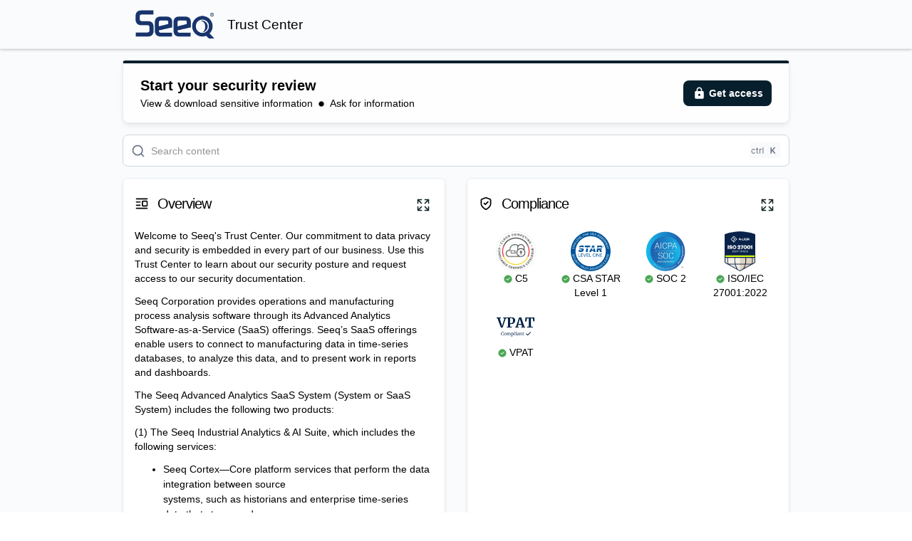

--- FILE ---
content_type: text/html; charset=utf-8
request_url: https://trust.seeq.com/?itemUid=ff0a4951-2f01-4656-b5eb-9f804fd43ce0&source=click
body_size: 57877
content:
<!DOCTYPE html><html lang="en"><head><meta charSet="utf-8" data-next-head=""/><meta content="width=device-width, viewport-fit=cover, initial-scale=1" name="viewport" data-next-head=""/><meta content="b0b2ae592e84a3035288479995f173d3-50ea3dc00f01afa2-0" name="sentry-trace" data-next-head=""/><meta content="sentry-environment=production,sentry-release=7ead5aa79499882822b790c8cf898921c97cfd4a,sentry-public_key=3fbff9fa2e9e4c6991906aa26710df82,sentry-trace_id=b0b2ae592e84a3035288479995f173d3,sentry-org_id=410058,sentry-sampled=false,sentry-sample_rand=0.241212961601307,sentry-sample_rate=0.01" name="baggage" data-next-head=""/><meta content="summary_large_image" name="twitter:card" data-next-head=""/><meta content="@getsafebase" name="twitter:site" data-next-head=""/><title data-next-head="">Seeq Trust Center | Powered by SafeBase</title><meta content="SafeBase monitors your security practices to enable you to win enterprise deals." name="description" data-next-head=""/><link href="https://trust.seeq.com/" rel="canonical" data-next-head=""/><link href="https://app.safebase.io/api/share/5dfebc97-77ff-4c71-926a-79bb6d6f402e/favicon.ico?version=4" rel="icon" type="image/x-icon" data-next-head=""/><meta content="Seeq Trust Center | Powered by SafeBase" property="og:title" data-next-head=""/><meta content="Seeq" property="og:site_name" data-next-head=""/><meta content="See how Seeq manages their security program with SafeBase." property="og:description" data-next-head=""/><meta content="https://trust.seeq.com/" property="og:url" data-next-head=""/><meta content="article" property="og:type" data-next-head=""/><meta content="https://app.safebase.io/api/share/5dfebc97-77ff-4c71-926a-79bb6d6f402e/logo_og.png?version=4" property="og:image" data-next-head=""/><meta content="image/png" property="og:image:type" data-next-head=""/><meta content="1200" property="og:image:width" data-next-head=""/><meta content="630" property="og:image:height" data-next-head=""/><meta content="Seeq Logo" property="og:image:alt" data-next-head=""/><meta content="2026-01-16T01:28:05.737Z" property="og:updated_time" data-next-head=""/><script id="client-config" nonce="kcfBeagegeh4lx1NFM/Agg==" data-nscript="beforeInteractive">window.__SB_CONFIG__ = {"NEXT_PUBLIC_USERPILOT_APP_ID":"NX-f9f51179","NEXT_PUBLIC_TRAY_PARTNER_ID":"safebase","NEXT_PUBLIC_PARAGON_PROJECT_ID":"35332dc4-c893-4b2a-b032-bda1bcc9f77c","NEXT_PUBLIC_SPLIT_API_KEY":"sljsi19d6rruq7r9gc0nlj08da3o1t8lt9ek","NEXT_PUBLIC_SEGMENT_WRITE_KEY":"x7z6yaZijdrGHb675XXwt7zo3gtKHyVb","NEXT_PUBLIC_FLATFILE_PUBLISHABLE_KEY":"pk_985f0ffbbef14fbdbf2ff322d261323f","NEXT_PUBLIC_CHROME_EXTENSION_BETA_ID":"nampeknndbeehdafpgcncemngeimlkpj","NEXT_PUBLIC_DRATA_APP_DOMAIN_WHITELIST":"app.drata.com,app2.drata.com","NEXT_PUBLIC_SB_PUBLIC_SP_SITE":"safebase.us","NEXT_PUBLIC_LOGROCKET_APP_ID":"ntmvru/safebase","NEXT_PUBLIC_SENTRY_DSN":"https://3fbff9fa2e9e4c6991906aa26710df82@o410058.ingest.sentry.io/5283673","NEXT_PUBLIC_SPLIT_ENABLE_CUSTOM_DOMAIN":"true","NEXT_PUBLIC_SENTRY_ORG":"safebase","NEXT_PUBLIC_CHROME_EXTENSION_ID":"mfmcakkhgmcedieeoahcnomefgigcnhm","NEXT_PUBLIC_BENTO_APP_ID":"bd239b66-74a2-11eb-8782-5fe79d8574f8","NEXT_PUBLIC_ALGOLIA_KB_INDEX_NAME":"prod_kb","NEXT_PUBLIC_CANNY_APP_ID":"628fa18f0ef1020b60148030","NEXT_PUBLIC_SITE":"https://app.safebase.io","NEXT_PUBLIC_IRONCLAD_APP_URL":"https://ironcladapp.com","NEXT_PUBLIC_MUI_X_PRO_LICENSE":"1a67aa509ef267a5c03f18164bd098c6Tz0xMDM3MTQsRT0xNzY1MDM0OTgyMDAwLFM9cHJvLExNPXN1YnNjcmlwdGlvbixQVj1RMy0yMDI0LEtWPTI=","NEXT_PUBLIC_FULLSTORY_ORG_ID":"VZSWZ","NEXT_PUBLIC_AUTH0_CLIENT_ID":"VMZXfkMh3Z0lL3022LJB3c3WthYjSrHJ","NEXT_PUBLIC_OSANO_CM_ID":"fc265e31-7459-4a4d-8c74-a648a134266b","NEXT_PUBLIC_AUTH0_ISSUER_BASE_URL":"https://auth.safebase.io","NEXT_PUBLIC_BENTO_API_KEY":"bd239b66-74a2-11eb-8782-5fe79d8574f8","NEXT_PUBLIC_STIGG_CLIENT_API_KEY":"client-d0428d45-9a78-47d7-8052-9aeff65b9dc6:82142252-89ba-4f47-93c9-f0755eb8ae1f","NEXT_PUBLIC_APP_ENV":"production","NEXT_PUBLIC_DRATA_APP_URL":"https://app.drata.com","NEXT_PUBLIC_ALGOLIA_APP_ID":"Z9UYL8UAX6","NEXT_PUBLIC_AUTH0_TENANT_HOSTNAME":"safebase.us.auth0.com","NEXT_PUBLIC_OSANO_ORG_ID":"AzyXUBSt6Yu4H1jtqF","NEXT_PUBLIC_BRANDFETCH_PUBLIC_CLIENT_ID":"1exidygWc8decNy-iB-R2","NEXT_PUBLIC_APP_ASSET_PREFIX":"https://cdn.safebase.io","NEXT_PUBLIC_VITALLY_APP_ID":"[base64]","NEXT_PUBLIC_DOCUSIGN_APP_URL":"https://app.docusign.com","NEXT_PUBLIC_AUTH0_DRATA_CONNECTION_NAME":"drata-oidc-idp-na","NEXT_PUBLIC_RECAPTCHA_SITE_KEY":"6LfJ8wojAAAAAAWs_gKrU2jrPCTiAxkHXbwl2EId"};
window.__SB_ENABLE_SENTRY_CLIENT_AUTOLOAD__ = false;</script><link nonce="kcfBeagegeh4lx1NFM/Agg==" rel="preload" href="https://cdn.safebase.io/_next/static/css/fb6f5616b70bc419.css" as="style"/><link nonce="kcfBeagegeh4lx1NFM/Agg==" rel="stylesheet" href="https://cdn.safebase.io/_next/static/css/fb6f5616b70bc419.css" data-n-g=""/><noscript data-n-css="kcfBeagegeh4lx1NFM/Agg=="></noscript><script defer="" nonce="kcfBeagegeh4lx1NFM/Agg==" nomodule="" src="https://cdn.safebase.io/_next/static/chunks/polyfills-42372ed130431b0a.js"></script><script defer="" src="https://cdn.safebase.io/_next/static/chunks/8746.d8b98ca15a5b4a58.js" nonce="kcfBeagegeh4lx1NFM/Agg=="></script><script defer="" src="https://cdn.safebase.io/_next/static/chunks/1909-646b4782bb0479a1.js" nonce="kcfBeagegeh4lx1NFM/Agg=="></script><script defer="" src="https://cdn.safebase.io/_next/static/chunks/2141-4cebfc4526517c95.js" nonce="kcfBeagegeh4lx1NFM/Agg=="></script><script defer="" src="https://cdn.safebase.io/_next/static/chunks/9135-f0eb53a0d3a9d909.js" nonce="kcfBeagegeh4lx1NFM/Agg=="></script><script defer="" src="https://cdn.safebase.io/_next/static/chunks/6526-6224d1b6dcab3a0a.js" nonce="kcfBeagegeh4lx1NFM/Agg=="></script><script defer="" src="https://cdn.safebase.io/_next/static/chunks/7040-be0d77781399abed.js" nonce="kcfBeagegeh4lx1NFM/Agg=="></script><script defer="" src="https://cdn.safebase.io/_next/static/chunks/9839-83f1605a2f81ed0d.js" nonce="kcfBeagegeh4lx1NFM/Agg=="></script><script defer="" src="https://cdn.safebase.io/_next/static/chunks/820-09041b8a1fb9f932.js" nonce="kcfBeagegeh4lx1NFM/Agg=="></script><script defer="" src="https://cdn.safebase.io/_next/static/chunks/2379-5768516f2d74e56e.js" nonce="kcfBeagegeh4lx1NFM/Agg=="></script><script defer="" src="https://cdn.safebase.io/_next/static/chunks/1772-085d0f322eeafb60.js" nonce="kcfBeagegeh4lx1NFM/Agg=="></script><script defer="" src="https://cdn.safebase.io/_next/static/chunks/4663-c7af0090fc7f90d0.js" nonce="kcfBeagegeh4lx1NFM/Agg=="></script><script defer="" src="https://cdn.safebase.io/_next/static/chunks/1717-ef7a415522abaa08.js" nonce="kcfBeagegeh4lx1NFM/Agg=="></script><script defer="" src="https://cdn.safebase.io/_next/static/chunks/2776-301f9a41103418b6.js" nonce="kcfBeagegeh4lx1NFM/Agg=="></script><script defer="" src="https://cdn.safebase.io/_next/static/chunks/4254-8d5e3401566eeebe.js" nonce="kcfBeagegeh4lx1NFM/Agg=="></script><script defer="" src="https://cdn.safebase.io/_next/static/chunks/5623-6797c3fbaa5edb7a.js" nonce="kcfBeagegeh4lx1NFM/Agg=="></script><script defer="" src="https://cdn.safebase.io/_next/static/chunks/2750-4c4aa81446f187e7.js" nonce="kcfBeagegeh4lx1NFM/Agg=="></script><script defer="" src="https://cdn.safebase.io/_next/static/chunks/1557-967c295fb9fe5406.js" nonce="kcfBeagegeh4lx1NFM/Agg=="></script><script defer="" src="https://cdn.safebase.io/_next/static/chunks/3166-ae6bcacbc0aeba40.js" nonce="kcfBeagegeh4lx1NFM/Agg=="></script><script defer="" src="https://cdn.safebase.io/_next/static/chunks/1896-933358c20b1c23b1.js" nonce="kcfBeagegeh4lx1NFM/Agg=="></script><script defer="" src="https://cdn.safebase.io/_next/static/chunks/2772-08f1e4511770d3c0.js" nonce="kcfBeagegeh4lx1NFM/Agg=="></script><script defer="" src="https://cdn.safebase.io/_next/static/chunks/3380-0b69ec8c69a274a5.js" nonce="kcfBeagegeh4lx1NFM/Agg=="></script><script defer="" src="https://cdn.safebase.io/_next/static/chunks/2475-a6b0a9dc2f1b7726.js" nonce="kcfBeagegeh4lx1NFM/Agg=="></script><script defer="" src="https://cdn.safebase.io/_next/static/chunks/3210-9738a79cf0ed6340.js" nonce="kcfBeagegeh4lx1NFM/Agg=="></script><script defer="" src="https://cdn.safebase.io/_next/static/chunks/6722-2234098f18ca75f1.js" nonce="kcfBeagegeh4lx1NFM/Agg=="></script><script defer="" src="https://cdn.safebase.io/_next/static/chunks/939-e138f9babe997e4c.js" nonce="kcfBeagegeh4lx1NFM/Agg=="></script><script defer="" src="https://cdn.safebase.io/_next/static/chunks/5846-97455c87d8ad9308.js" nonce="kcfBeagegeh4lx1NFM/Agg=="></script><script defer="" src="https://cdn.safebase.io/_next/static/chunks/1902-21b2b2faddbf27bb.js" nonce="kcfBeagegeh4lx1NFM/Agg=="></script><script defer="" src="https://cdn.safebase.io/_next/static/chunks/5968-328e4de5b0c2f735.js" nonce="kcfBeagegeh4lx1NFM/Agg=="></script><script defer="" src="https://cdn.safebase.io/_next/static/chunks/1026-54e6e391240da81c.js" nonce="kcfBeagegeh4lx1NFM/Agg=="></script><script defer="" src="https://cdn.safebase.io/_next/static/chunks/5014-b7fd402fbaa382e3.js" nonce="kcfBeagegeh4lx1NFM/Agg=="></script><script defer="" src="https://cdn.safebase.io/_next/static/chunks/9071-3e24c8d608259ddb.js" nonce="kcfBeagegeh4lx1NFM/Agg=="></script><script defer="" src="https://cdn.safebase.io/_next/static/chunks/3916-f8ae8f54eeec2cbf.js" nonce="kcfBeagegeh4lx1NFM/Agg=="></script><script defer="" src="https://cdn.safebase.io/_next/static/chunks/6150-87b2d9f7dd77f5d9.js" nonce="kcfBeagegeh4lx1NFM/Agg=="></script><script defer="" src="https://cdn.safebase.io/_next/static/chunks/2050-68564eea885f6604.js" nonce="kcfBeagegeh4lx1NFM/Agg=="></script><script defer="" src="https://cdn.safebase.io/_next/static/chunks/6926-e52d101aadfe1d75.js" nonce="kcfBeagegeh4lx1NFM/Agg=="></script><script defer="" src="https://cdn.safebase.io/_next/static/chunks/3803-a9608e1a39737243.js" nonce="kcfBeagegeh4lx1NFM/Agg=="></script><script src="https://cdn.safebase.io/_next/static/chunks/webpack-dd04a439c487d247.js" nonce="kcfBeagegeh4lx1NFM/Agg==" defer=""></script><script src="https://cdn.safebase.io/_next/static/chunks/framework-5b804252ceaa7219.js" nonce="kcfBeagegeh4lx1NFM/Agg==" defer=""></script><script src="https://cdn.safebase.io/_next/static/chunks/main-436dda7f259e0b8a.js" nonce="kcfBeagegeh4lx1NFM/Agg==" defer=""></script><script src="https://cdn.safebase.io/_next/static/chunks/pages/_app-1af00862ef360de7.js" nonce="kcfBeagegeh4lx1NFM/Agg==" defer=""></script><script src="https://cdn.safebase.io/_next/static/chunks/pages/index-89d2d02bd0cf355c.js" nonce="kcfBeagegeh4lx1NFM/Agg==" defer=""></script><script src="https://cdn.safebase.io/_next/static/7ead5aa79499882822b790c8cf898921c97cfd4a/_buildManifest.js" nonce="kcfBeagegeh4lx1NFM/Agg==" defer=""></script><script src="https://cdn.safebase.io/_next/static/7ead5aa79499882822b790c8cf898921c97cfd4a/_ssgManifest.js" nonce="kcfBeagegeh4lx1NFM/Agg==" defer=""></script><meta name="sentry-trace" content="b0b2ae592e84a3035288479995f173d3-50ea3dc00f01afa2-0"/><meta name="baggage" content="sentry-environment=production,sentry-release=7ead5aa79499882822b790c8cf898921c97cfd4a,sentry-public_key=3fbff9fa2e9e4c6991906aa26710df82,sentry-trace_id=b0b2ae592e84a3035288479995f173d3,sentry-org_id=410058,sentry-sampled=false,sentry-sample_rand=0.241212961601307,sentry-sample_rate=0.01"/></head><body><div id="__next"><div id="main-root"><style data-emotion="next-public mtzgkq" nonce="kcfBeagegeh4lx1NFM/Agg==">.next-public-mtzgkq{width:100%!important;background-color:#f9fbfd;}</style><main role="main" class="next-public-mtzgkq eknmkhc2"><style data-emotion="next-public ektdw5" nonce="kcfBeagegeh4lx1NFM/Agg==">.next-public-ektdw5.next-public-ektdw5{margin-top:0!important;overflow:unset;max-width:100%;padding:0;height:100vh;}</style><style data-emotion="next-public 16bwv6y" nonce="kcfBeagegeh4lx1NFM/Agg==">.next-public-16bwv6y{width:100%;margin-left:auto;box-sizing:border-box;margin-right:auto;padding-left:8px;padding-right:8px;}@media (min-width:375px){.next-public-16bwv6y{padding-left:12px;padding-right:12px;}}@media (min-width:960px){.next-public-16bwv6y{max-width:960px;}}.next-public-16bwv6y.next-public-16bwv6y{margin-top:0!important;overflow:unset;max-width:100%;padding:0;height:100vh;}</style><div class="MuiContainer-root MuiContainer-maxWidthLg eknmkhc3 next-public-16bwv6y"><style data-emotion="next-public 19u8s70" nonce="kcfBeagegeh4lx1NFM/Agg==">.next-public-19u8s70{background-color:#f9fbfd;color:#000000;}</style><div class="next-public-19u8s70 eknmkhc0"><style data-emotion="next-public jj1crp" nonce="kcfBeagegeh4lx1NFM/Agg==">.next-public-jj1crp{width:100%;margin-left:auto;box-sizing:border-box;margin-right:auto;}</style><div class="MuiContainer-root MuiContainer-disableGutters next-public-jj1crp"><div class="MuiContainer-root MuiContainer-disableGutters next-public-jj1crp"><div class="sticky-top sp-header shadow-sm"><style data-emotion="next-public 1sztm00" nonce="kcfBeagegeh4lx1NFM/Agg==">.next-public-1sztm00{background-color:#f9fbfd;color:#000000;box-shadow:0px 1px 3px 0px rgba(16, 24, 40, 0.10),0px 1px 2px 0px rgba(16, 24, 40, 0.06);border-bottom:1px solid #eaecf0;width:100%;padding-top:12px;padding-bottom:12px;}</style><div class="next-public-1sztm00"><style data-emotion="next-public jzpmi5" nonce="kcfBeagegeh4lx1NFM/Agg==">.next-public-jzpmi5{width:100%;margin-left:auto;box-sizing:border-box;margin-right:auto;padding-left:8px;padding-right:8px;display:-webkit-box;display:-webkit-flex;display:-ms-flexbox;display:flex;-webkit-box-flex-wrap:wrap;-webkit-flex-wrap:wrap;-ms-flex-wrap:wrap;flex-wrap:wrap;-webkit-box-pack:justify;-webkit-justify-content:space-between;justify-content:space-between;}@media (min-width:375px){.next-public-jzpmi5{padding-left:12px;padding-right:12px;}}@media (min-width:960px){.next-public-jzpmi5{max-width:960px;}}@media (min-width:0px){.next-public-jzpmi5{-webkit-flex-direction:column;-ms-flex-direction:column;flex-direction:column;}}@media (min-width:600px){.next-public-jzpmi5{-webkit-flex-direction:row;-ms-flex-direction:row;flex-direction:row;}}</style><div class="MuiContainer-root MuiContainer-maxWidthLg next-public-jzpmi5" data-testid="sp-header"><style data-emotion="next-public u4p24i" nonce="kcfBeagegeh4lx1NFM/Agg==">.next-public-u4p24i{display:-webkit-box;display:-webkit-flex;display:-ms-flexbox;display:flex;-webkit-flex-direction:row;-ms-flex-direction:row;flex-direction:row;-webkit-align-items:center;-webkit-box-align:center;-ms-flex-align:center;align-items:center;}</style><div class="MuiStack-root next-public-u4p24i"><style data-emotion="next-public gajhq5" nonce="kcfBeagegeh4lx1NFM/Agg==">.next-public-gajhq5{padding-left:16px;padding-right:16px;}</style><a class="MuiBox-root next-public-gajhq5" data-testid="org-logo-anchor" href="https://seeq.com" rel="noopener noreferrer" target="_blank"><img alt="Seeq Logo" class="org-logo" data-testid="org-logo" src="/api/share/5dfebc97-77ff-4c71-926a-79bb6d6f402e/logo.png?version=4"/></a><style data-emotion="next-public 1kdxzpv" nonce="kcfBeagegeh4lx1NFM/Agg==">@media (min-width:0px){.next-public-1kdxzpv{display:none;margin-top:8px;-webkit-order:3;-ms-flex-order:3;order:3;margin-bottom:8px;}}@media (min-width:600px){.next-public-1kdxzpv{margin-top:0px;padding-left:0px;-webkit-order:2;-ms-flex-order:2;order:2;margin-bottom:0px;}}@media (min-width:960px){.next-public-1kdxzpv{display:block;}}</style><div class="MuiBox-root next-public-1kdxzpv"><style data-emotion="next-public 19xailo" nonce="kcfBeagegeh4lx1NFM/Agg==">.next-public-19xailo{font-size:1.2rem;line-height:1;font-weight:400;margin-bottom:0px;text-align:start;word-break:break-word;}</style><h1 data-testid="platform-title" class="next-public-19xailo e1ovk3jh0">Trust Center</h1></div></div><style data-emotion="next-public 1pt6fvg" nonce="kcfBeagegeh4lx1NFM/Agg==">.next-public-1pt6fvg{display:-webkit-box;display:-webkit-flex;display:-ms-flexbox;display:flex;-webkit-flex-direction:row;-ms-flex-direction:row;flex-direction:row;sx:space-between;-webkit-align-items:center;-webkit-box-align:center;-ms-flex-align:center;align-items:center;-webkit-flex:1;-ms-flex:1;flex:1;-webkit-box-flex-wrap:wrap;-webkit-flex-wrap:wrap;-ms-flex-wrap:wrap;flex-wrap:wrap;}@media (min-width:600px){.next-public-1pt6fvg{-webkit-box-pack:end;-ms-flex-pack:end;-webkit-justify-content:flex-end;justify-content:flex-end;}}</style><div class="MuiStack-root next-public-1pt6fvg"></div></div></div></div><style data-emotion="next-public 79elbk" nonce="kcfBeagegeh4lx1NFM/Agg==">.next-public-79elbk{position:relative;}</style><div class="MuiBox-root next-public-79elbk"><style data-emotion="next-public 57cvco" nonce="kcfBeagegeh4lx1NFM/Agg==">.next-public-57cvco{padding-top:16px;z-index:1;position:relative;}</style><div class="MuiBox-root next-public-57cvco"><style data-emotion="next-public 33a767" nonce="kcfBeagegeh4lx1NFM/Agg==">.next-public-33a767{width:100%;margin-left:auto;box-sizing:border-box;margin-right:auto;padding-left:8px;padding-right:8px;}@media (min-width:375px){.next-public-33a767{padding-left:12px;padding-right:12px;}}@media (min-width:960px){.next-public-33a767{max-width:960px;}}</style><div class="MuiContainer-root MuiContainer-maxWidthLg next-public-33a767" data-testid="product-page-default"><style data-emotion="next-public 19xyem8" nonce="kcfBeagegeh4lx1NFM/Agg==">.next-public-19xyem8{padding:16px 24px;width:100%;border-radius:4px 4px 8px 8px;margin-bottom:16px;display:-webkit-box;display:-webkit-flex;display:-ms-flexbox;display:flex;-webkit-align-items:center;-webkit-box-align:center;-ms-flex-align:center;align-items:center;-webkit-box-pack:justify;-webkit-justify-content:space-between;justify-content:space-between;border:1px solid #eaecf0;border-top-color:#071f2c;border-top-width:4px;background-color:rgba(255, 255, 255, 0.8);box-shadow:0px 4px 8px -2px rgba(16, 24, 40, 0.10),0px 2px 4px -2px rgba(16, 24, 40, 0.06);-webkit-backdrop-filter:blur(4px);backdrop-filter:blur(4px);}.next-public-19xyem8>*{margin-right:24px;}.next-public-19xyem8>*:last-child{margin-right:0;}@media (max-width:959.95px){.next-public-19xyem8{-webkit-flex-direction:column;-ms-flex-direction:column;flex-direction:column;}.next-public-19xyem8>*{margin-right:0;margin-bottom:24px;}.next-public-19xyem8>*:last-child{margin-bottom:0;}}</style><div data-testid="tc-banner" class="next-public-19xyem8 ej8j7d80"><style data-emotion="next-public yutln9" nonce="kcfBeagegeh4lx1NFM/Agg==">.next-public-yutln9{display:-webkit-box;display:-webkit-flex;display:-ms-flexbox;display:flex;-webkit-flex-direction:column;-ms-flex-direction:column;flex-direction:column;-webkit-align-items:start;-webkit-box-align:start;-ms-flex-align:start;align-items:start;-webkit-box-flex:1;-webkit-flex-grow:1;-ms-flex-positive:1;flex-grow:1;-webkit-box-pack:center;-ms-flex-pack:center;-webkit-justify-content:center;justify-content:center;gap:8px;color:#071f2c;}.next-public-yutln9:last-child{margin-bottom:0;}</style><style data-emotion="next-public 1c4xebv" nonce="kcfBeagegeh4lx1NFM/Agg==">.next-public-1c4xebv{display:-webkit-box;display:-webkit-flex;display:-ms-flexbox;display:flex;-webkit-flex-direction:column;-ms-flex-direction:column;flex-direction:column;-webkit-align-items:start;-webkit-box-align:start;-ms-flex-align:start;align-items:start;-webkit-box-flex:1;-webkit-flex-grow:1;-ms-flex-positive:1;flex-grow:1;-webkit-box-pack:center;-ms-flex-pack:center;-webkit-justify-content:center;justify-content:center;gap:8px;color:#071f2c;}.next-public-1c4xebv:last-child{margin-bottom:0;}</style><div class="e1f2ur1i0 MuiBox-root next-public-1c4xebv"><style data-emotion="next-public e23umc" nonce="kcfBeagegeh4lx1NFM/Agg==">.next-public-e23umc{-webkit-box-pack:start;-ms-flex-pack:start;-webkit-justify-content:flex-start;justify-content:flex-start;-webkit-align-items:center;-webkit-box-align:center;-ms-flex-align:center;align-items:center;}.next-public-e23umc>svg{margin-right:8px;}</style><div class="next-public-e23umc e1f2ur1i1"><style data-emotion="next-public 1ei7aso" nonce="kcfBeagegeh4lx1NFM/Agg==">.next-public-1ei7aso{margin:0;font-size:20px;font-style:normal;line-height:30px;color:#000000;-webkit-font-smoothing:antialiased;font-weight:600;}</style><span class="MuiTypography-root MuiTypography-text-xl next-public-1ei7aso">Start your security review</span></div><style data-emotion="next-public 1rs8wp5" nonce="kcfBeagegeh4lx1NFM/Agg==">.next-public-1rs8wp5{display:-webkit-box;display:-webkit-flex;display:-ms-flexbox;display:flex;}@media (min-width:0px){.next-public-1rs8wp5{-webkit-flex-direction:column;-ms-flex-direction:column;flex-direction:column;-webkit-align-items:start;-webkit-box-align:start;-ms-flex-align:start;align-items:start;}}@media (min-width:600px){.next-public-1rs8wp5{-webkit-flex-direction:row;-ms-flex-direction:row;flex-direction:row;-webkit-align-items:center;-webkit-box-align:center;-ms-flex-align:center;align-items:center;}}</style><div class="MuiBox-root next-public-1rs8wp5" data-testid="banner-subtitles"><style data-emotion="next-public 1nc2kze" nonce="kcfBeagegeh4lx1NFM/Agg==">.next-public-1nc2kze{margin-right:8px;display:-webkit-box;display:-webkit-flex;display:-ms-flexbox;display:flex;-webkit-align-items:center;-webkit-box-align:center;-ms-flex-align:center;align-items:center;color:#000000;}</style><style data-emotion="next-public 37s8f2" nonce="kcfBeagegeh4lx1NFM/Agg==">.next-public-37s8f2{margin-right:8px;display:-webkit-box;display:-webkit-flex;display:-ms-flexbox;display:flex;-webkit-align-items:center;-webkit-box-align:center;-ms-flex-align:center;align-items:center;color:#000000;}</style><div class="e1f2ur1i2 MuiBox-root next-public-37s8f2">View &amp; download sensitive information</div><div class="e1f2ur1i2 MuiBox-root next-public-37s8f2"><style data-emotion="next-public cvy497" nonce="kcfBeagegeh4lx1NFM/Agg==">.next-public-cvy497{-webkit-user-select:none;-moz-user-select:none;-ms-user-select:none;user-select:none;width:1em;height:1em;display:inline-block;-webkit-flex-shrink:0;-ms-flex-negative:0;flex-shrink:0;-webkit-transition:fill 200ms cubic-bezier(0.4, 0, 0.2, 1) 0ms;transition:fill 200ms cubic-bezier(0.4, 0, 0.2, 1) 0ms;font-size:8px;width:8px!important;height:8px!important;margin-right:8px;}</style><svg class="MuiSvgIcon-root MuiSvgIcon-fontSize2xs next-public-cvy497" focusable="false" aria-hidden="true" viewBox="0 0 24 24" data-testid="subtitle-separator-1" fill="none" height="24" width="24" xmlns="http://www.w3.org/2000/svg"><path d="M12 1C5.92487 1 1 5.92487 1 12C1 18.0751 5.92487 23 12 23C18.0751 23 23 18.0751 23 12C23 5.92487 18.0751 1 12 1Z" fill="currentColor"></path></svg>Ask for information</div></div></div><style data-emotion="next-public 1c9kl38" nonce="kcfBeagegeh4lx1NFM/Agg==">.next-public-1c9kl38{display:-webkit-box;display:-webkit-flex;display:-ms-flexbox;display:flex;-webkit-flex-direction:column;-ms-flex-direction:column;flex-direction:column;-webkit-align-items:center;-webkit-box-align:center;-ms-flex-align:center;align-items:center;-webkit-box-pack:center;-ms-flex-pack:center;-webkit-justify-content:center;justify-content:center;}.next-public-1c9kl38>*{margin-bottom:4px;}.next-public-1c9kl38>*:last-child{margin-bottom:0;}</style><style data-emotion="next-public 1umi0p4" nonce="kcfBeagegeh4lx1NFM/Agg==">.next-public-1umi0p4{display:-webkit-box;display:-webkit-flex;display:-ms-flexbox;display:flex;-webkit-flex-direction:column;-ms-flex-direction:column;flex-direction:column;-webkit-align-items:center;-webkit-box-align:center;-ms-flex-align:center;align-items:center;-webkit-box-pack:center;-ms-flex-pack:center;-webkit-justify-content:center;justify-content:center;}.next-public-1umi0p4>*{margin-bottom:4px;}.next-public-1umi0p4>*:last-child{margin-bottom:0;}</style><div class="MuiBox-root next-public-1umi0p4"><style data-emotion="next-public huhi2m" nonce="kcfBeagegeh4lx1NFM/Agg==">.next-public-huhi2m{font-family:Inter,"Helvetica Neue",sans-serif;font-weight:500;font-size:0.875rem;line-height:1.75;text-transform:uppercase;min-width:64px;padding:6px 16px;border:0;border-radius:4px;-webkit-transition:background-color 250ms cubic-bezier(0.4, 0, 0.2, 1) 0ms,box-shadow 250ms cubic-bezier(0.4, 0, 0.2, 1) 0ms,border-color 250ms cubic-bezier(0.4, 0, 0.2, 1) 0ms,color 250ms cubic-bezier(0.4, 0, 0.2, 1) 0ms;transition:background-color 250ms cubic-bezier(0.4, 0, 0.2, 1) 0ms,box-shadow 250ms cubic-bezier(0.4, 0, 0.2, 1) 0ms,border-color 250ms cubic-bezier(0.4, 0, 0.2, 1) 0ms,color 250ms cubic-bezier(0.4, 0, 0.2, 1) 0ms;color:var(--variant-containedColor);background-color:var(--variant-containedBg);box-shadow:none;--variant-textColor:#071f2c;--variant-outlinedColor:#071f2c;--variant-outlinedBorder:rgba(7, 31, 44, 0.5);--variant-containedColor:#fff;--variant-containedBg:#071f2c;text-transform:none;-webkit-text-decoration:none!important;text-decoration:none!important;font-weight:600;font-size:12px;font-style:normal;line-height:18px;box-shadow:0px 1px 2px 0px rgba(16, 24, 40, 0.05);color:#fff!important;border-radius:8px;padding:8px 12px;font-size:14px;font-style:normal;line-height:20px;position:relative;}.next-public-huhi2m:hover{-webkit-text-decoration:none;text-decoration:none;}.next-public-huhi2m.Mui-disabled{color:rgba(0, 0, 0, 0.26);}.next-public-huhi2m:hover{box-shadow:none;}@media (hover: none){.next-public-huhi2m:hover{box-shadow:none;}}.next-public-huhi2m:active{box-shadow:none;}.next-public-huhi2m.Mui-focusVisible{box-shadow:none;}.next-public-huhi2m.Mui-disabled{color:rgba(0, 0, 0, 0.26);box-shadow:none;background-color:rgba(0, 0, 0, 0.12);}@media (hover: hover){.next-public-huhi2m:hover{--variant-containedBg:rgb(4, 21, 30);--variant-textBg:rgba(7, 31, 44, 0.04);--variant-outlinedBorder:#071f2c;--variant-outlinedBg:rgba(7, 31, 44, 0.04);}}.next-public-huhi2m:disabled{cursor:not-allowed;pointer-events:auto;}.next-public-huhi2m .MuiButton-startIcon{margin-left:0;margin-right:4px;}.next-public-huhi2m .MuiButton-endIcon{margin-left:4px;margin-right:0;}.next-public-huhi2m:focus{box-shadow:0px 0px 0px 4px #b2ddff!important;}.next-public-huhi2m:disabled{background-color:#f2f4f7;color:#667085;}.next-public-huhi2m:disabled .MuiSvgIcon-root{color:#98a2b3;}.next-public-huhi2m:disabled{color:#667085!important;}.next-public-huhi2m .MuiSvgIcon-root{height:20px;width:20px;}</style><style data-emotion="next-public 16mim2u" nonce="kcfBeagegeh4lx1NFM/Agg==">.next-public-16mim2u{display:-webkit-inline-box;display:-webkit-inline-flex;display:-ms-inline-flexbox;display:inline-flex;-webkit-align-items:center;-webkit-box-align:center;-ms-flex-align:center;align-items:center;-webkit-box-pack:center;-ms-flex-pack:center;-webkit-justify-content:center;justify-content:center;position:relative;box-sizing:border-box;-webkit-tap-highlight-color:transparent;background-color:transparent;outline:0;border:0;margin:0;border-radius:0;padding:0;cursor:pointer;-webkit-user-select:none;-moz-user-select:none;-ms-user-select:none;user-select:none;vertical-align:middle;-moz-appearance:none;-webkit-appearance:none;-webkit-text-decoration:none;text-decoration:none;color:inherit;font-family:Inter,"Helvetica Neue",sans-serif;font-weight:500;font-size:0.875rem;line-height:1.75;text-transform:uppercase;min-width:64px;padding:6px 16px;border:0;border-radius:4px;-webkit-transition:background-color 250ms cubic-bezier(0.4, 0, 0.2, 1) 0ms,box-shadow 250ms cubic-bezier(0.4, 0, 0.2, 1) 0ms,border-color 250ms cubic-bezier(0.4, 0, 0.2, 1) 0ms,color 250ms cubic-bezier(0.4, 0, 0.2, 1) 0ms;transition:background-color 250ms cubic-bezier(0.4, 0, 0.2, 1) 0ms,box-shadow 250ms cubic-bezier(0.4, 0, 0.2, 1) 0ms,border-color 250ms cubic-bezier(0.4, 0, 0.2, 1) 0ms,color 250ms cubic-bezier(0.4, 0, 0.2, 1) 0ms;color:var(--variant-containedColor);background-color:var(--variant-containedBg);box-shadow:none;--variant-textColor:#071f2c;--variant-outlinedColor:#071f2c;--variant-outlinedBorder:rgba(7, 31, 44, 0.5);--variant-containedColor:#fff;--variant-containedBg:#071f2c;text-transform:none;-webkit-text-decoration:none!important;text-decoration:none!important;font-weight:600;font-size:12px;font-style:normal;line-height:18px;box-shadow:0px 1px 2px 0px rgba(16, 24, 40, 0.05);color:#fff!important;border-radius:8px;padding:8px 12px;font-size:14px;font-style:normal;line-height:20px;position:relative;}.next-public-16mim2u::-moz-focus-inner{border-style:none;}.next-public-16mim2u.Mui-disabled{pointer-events:none;cursor:default;}@media print{.next-public-16mim2u{-webkit-print-color-adjust:exact;color-adjust:exact;}}.next-public-16mim2u:hover{-webkit-text-decoration:none;text-decoration:none;}.next-public-16mim2u.Mui-disabled{color:rgba(0, 0, 0, 0.26);}.next-public-16mim2u:hover{box-shadow:none;}@media (hover: none){.next-public-16mim2u:hover{box-shadow:none;}}.next-public-16mim2u:active{box-shadow:none;}.next-public-16mim2u.Mui-focusVisible{box-shadow:none;}.next-public-16mim2u.Mui-disabled{color:rgba(0, 0, 0, 0.26);box-shadow:none;background-color:rgba(0, 0, 0, 0.12);}@media (hover: hover){.next-public-16mim2u:hover{--variant-containedBg:rgb(4, 21, 30);--variant-textBg:rgba(7, 31, 44, 0.04);--variant-outlinedBorder:#071f2c;--variant-outlinedBg:rgba(7, 31, 44, 0.04);}}.next-public-16mim2u:disabled{cursor:not-allowed;pointer-events:auto;}.next-public-16mim2u .MuiButton-startIcon{margin-left:0;margin-right:4px;}.next-public-16mim2u .MuiButton-endIcon{margin-left:4px;margin-right:0;}.next-public-16mim2u:focus{box-shadow:0px 0px 0px 4px #b2ddff!important;}.next-public-16mim2u:disabled{background-color:#f2f4f7;color:#667085;}.next-public-16mim2u:disabled .MuiSvgIcon-root{color:#98a2b3;}.next-public-16mim2u:disabled{color:#667085!important;}.next-public-16mim2u .MuiSvgIcon-root{height:20px;width:20px;}</style><button class="MuiButtonBase-root MuiButton-root MuiButton-contained MuiButton-containedPrimary MuiButton-sizeSm MuiButton-containedSizeSm MuiButton-colorPrimary MuiButton-root MuiButton-contained MuiButton-containedPrimary MuiButton-sizeSm MuiButton-containedSizeSm MuiButton-colorPrimary next-public-16mim2u" tabindex="0" type="button" rel="noreferrer" target="_blank" aria-label="Get access"><style data-emotion="next-public 1s1s15d" nonce="kcfBeagegeh4lx1NFM/Agg==">.next-public-1s1s15d{display:inherit;margin-right:8px;margin-left:-4px;}</style><span class="MuiButton-icon MuiButton-startIcon MuiButton-iconSizeSm next-public-1s1s15d"><style data-emotion="next-public ggrjn1" nonce="kcfBeagegeh4lx1NFM/Agg==">.next-public-ggrjn1{-webkit-user-select:none;-moz-user-select:none;-ms-user-select:none;user-select:none;width:1em;height:1em;display:inline-block;-webkit-flex-shrink:0;-ms-flex-negative:0;flex-shrink:0;-webkit-transition:fill 200ms cubic-bezier(0.4, 0, 0.2, 1) 0ms;transition:fill 200ms cubic-bezier(0.4, 0, 0.2, 1) 0ms;font-size:1.5rem;}</style><svg class="MuiSvgIcon-root MuiSvgIcon-fontSizeMedium next-public-ggrjn1" focusable="false" aria-hidden="true" viewBox="0 0 14 13" data-testid="LockIconIcon" fill="none" height="13" width="14" xmlns="http://www.w3.org/2000/svg"><path d="M10.5833 4.33341H10.0417V3.25008C10.0417 1.75508 8.82833 0.541748 7.33333 0.541748C5.83833 0.541748 4.625 1.75508 4.625 3.25008V4.33341H4.08333C3.4875 4.33341 3 4.82091 3 5.41675V10.8334C3 11.4292 3.4875 11.9167 4.08333 11.9167H10.5833C11.1792 11.9167 11.6667 11.4292 11.6667 10.8334V5.41675C11.6667 4.82091 11.1792 4.33341 10.5833 4.33341ZM7.33333 9.20842C6.7375 9.20842 6.25 8.72091 6.25 8.12508C6.25 7.52925 6.7375 7.04175 7.33333 7.04175C7.92917 7.04175 8.41667 7.52925 8.41667 8.12508C8.41667 8.72091 7.92917 9.20842 7.33333 9.20842ZM5.70833 4.33341V3.25008C5.70833 2.35091 6.43417 1.62508 7.33333 1.62508C8.2325 1.62508 8.95833 2.35091 8.95833 3.25008V4.33341H5.70833Z" fill="currentColor"></path></svg></span><style data-emotion="next-public uj841c" nonce="kcfBeagegeh4lx1NFM/Agg==">.next-public-uj841c{-webkit-align-items:center;-webkit-box-align:center;-ms-flex-align:center;align-items:center;display:-webkit-box;display:-webkit-flex;display:-ms-flexbox;display:flex;text-transform:none;visibility:visible;}</style><div class="MuiBox-root next-public-uj841c">Get access</div></button></div></div><style data-emotion="next-public 1eybjch" nonce="kcfBeagegeh4lx1NFM/Agg==">.next-public-1eybjch{display:-webkit-box;display:-webkit-flex;display:-ms-flexbox;display:flex;-webkit-flex-direction:row;-ms-flex-direction:row;flex-direction:row;gap:16px;-webkit-box-flex-wrap:wrap;-webkit-flex-wrap:wrap;-ms-flex-wrap:wrap;flex-wrap:wrap;}</style><div class="MuiStack-root mb-3 next-public-1eybjch"><style data-emotion="next-public 1rr4qq7" nonce="kcfBeagegeh4lx1NFM/Agg==">.next-public-1rr4qq7{-webkit-flex:1;-ms-flex:1;flex:1;}</style><div class="MuiBox-root next-public-1rr4qq7"><style data-emotion="next-public qhetv7" nonce="kcfBeagegeh4lx1NFM/Agg==">.next-public-qhetv7{border-radius:8px;background-color:#ffffff;}</style><div class="MuiBox-root next-public-qhetv7"><style data-emotion="next-public fy8gf2" nonce="kcfBeagegeh4lx1NFM/Agg==">.next-public-fy8gf2{max-height:unset;position:relative;width:100%;}</style><form class="next-public-fy8gf2 e3ktajy0"><style data-emotion="next-public a1n376" nonce="kcfBeagegeh4lx1NFM/Agg==">.next-public-a1n376{display:-webkit-box;display:-webkit-flex;display:-ms-flexbox;display:flex;-webkit-flex-direction:column;-ms-flex-direction:column;flex-direction:column;gap:12px;}@media (min-width:0px){.next-public-a1n376{-webkit-flex-direction:column;-ms-flex-direction:column;flex-direction:column;}}@media (min-width:600px){.next-public-a1n376{-webkit-flex-direction:row;-ms-flex-direction:row;flex-direction:row;}}</style><div class="MuiStack-root next-public-a1n376"><style data-emotion="next-public 13pmxen" nonce="kcfBeagegeh4lx1NFM/Agg==">.next-public-13pmxen{display:-webkit-box;display:-webkit-flex;display:-ms-flexbox;display:flex;-webkit-flex:1;-ms-flex:1;flex:1;}</style><div class="MuiBox-root next-public-13pmxen"><style data-emotion="next-public 124ykv3" nonce="kcfBeagegeh4lx1NFM/Agg==">.next-public-124ykv3{display:-webkit-inline-box;display:-webkit-inline-flex;display:-ms-inline-flexbox;display:inline-flex;-webkit-flex-direction:column;-ms-flex-direction:column;flex-direction:column;position:relative;min-width:0;padding:0;margin:0;border:0;vertical-align:top;width:100%;position:relative;margin-bottom:0px;}</style><div class="MuiFormControl-root MuiFormControl-fullWidth next-public-124ykv3"><style data-emotion="next-public rvu7qx" nonce="kcfBeagegeh4lx1NFM/Agg==">.next-public-rvu7qx{font-family:Inter,"Helvetica Neue",sans-serif;font-weight:400;font-size:1rem;line-height:1.4375em;color:#000000;box-sizing:border-box;position:relative;cursor:text;display:-webkit-inline-box;display:-webkit-inline-flex;display:-ms-inline-flexbox;display:inline-flex;-webkit-align-items:center;-webkit-box-align:center;-ms-flex-align:center;align-items:center;width:100%;position:relative;border-radius:4px;padding-left:14px;padding-right:14px;font-size:14px;font-style:normal;line-height:20px;border-radius:8px;-webkit-flex:1;-ms-flex:1;flex:1;padding-top:4px;padding-bottom:4px;padding-left:12px;padding-right:12px;background-color:transparent;}.next-public-rvu7qx.Mui-disabled{color:#667085;cursor:default;}.next-public-rvu7qx:hover .MuiOutlinedInput-notchedOutline{border-color:#000000;}@media (hover: none){.next-public-rvu7qx:hover .MuiOutlinedInput-notchedOutline{border-color:rgba(0, 0, 0, 0.23);}}.next-public-rvu7qx.Mui-focused .MuiOutlinedInput-notchedOutline{border-width:2px;}.next-public-rvu7qx.Mui-focused .MuiOutlinedInput-notchedOutline{border-color:#071f2c;}.next-public-rvu7qx.Mui-error .MuiOutlinedInput-notchedOutline{border-color:#f03338;}.next-public-rvu7qx.Mui-disabled .MuiOutlinedInput-notchedOutline{border-color:rgba(0, 0, 0, 0.26);}.next-public-rvu7qx.Mui-focused{box-shadow:0px 0px 0px 4px #b2ddff;}.next-public-rvu7qx.Mui-error.Mui-focused{box-shadow:0px 0px 0px 4px #fecdca;}.next-public-rvu7qx.Mui-disabled{background-color:#f2f4f7;border-color:#d0d5dd;}.next-public-rvu7qx.Mui-disabled:hover{border-color:#d0d5dd;}.next-public-rvu7qx:hover .MuiOutlinedInput-notchedOutline{border-color:#98a2b3;}.next-public-rvu7qx.Mui-focused .MuiOutlinedInput-notchedOutline{border-color:#2e90fa;}.next-public-rvu7qx.Mui-error .MuiOutlinedInput-notchedOutline{border-color:#fda29b;}.next-public-rvu7qx.Mui-error:hover .MuiOutlinedInput-notchedOutline{border-color:#f97066;}.next-public-rvu7qx.Mui-focused .MuiOutlinedInput-notchedOutline{border:1px solid #d0d5dd!important;}</style><div class="MuiInputBase-root MuiOutlinedInput-root MuiInputBase-colorPrimary MuiInputBase-fullWidth MuiInputBase-formControl MuiInputBase-sizeSmall MuiInputBase-adornedStart MuiInputBase-adornedEnd next-public-rvu7qx"><style data-emotion="next-public atmqra" nonce="kcfBeagegeh4lx1NFM/Agg==">.next-public-atmqra{display:-webkit-box;display:-webkit-flex;display:-ms-flexbox;display:flex;max-height:2em;-webkit-align-items:center;-webkit-box-align:center;-ms-flex-align:center;align-items:center;white-space:nowrap;color:rgba(0, 0, 0, 0.54);margin-right:8px;color:#667085;}</style><div class="MuiInputAdornment-root MuiInputAdornment-positionStart MuiInputAdornment-outlined MuiInputAdornment-sizeMedium next-public-atmqra"><span class="notranslate" aria-hidden="true">​</span><style data-emotion="next-public xnw8t6" nonce="kcfBeagegeh4lx1NFM/Agg==">.next-public-xnw8t6{-webkit-user-select:none;-moz-user-select:none;-ms-user-select:none;user-select:none;width:1em;height:1em;display:inline-block;-webkit-flex-shrink:0;-ms-flex-negative:0;flex-shrink:0;-webkit-transition:fill 200ms cubic-bezier(0.4, 0, 0.2, 1) 0ms;transition:fill 200ms cubic-bezier(0.4, 0, 0.2, 1) 0ms;font-size:20px;width:20px!important;height:20px!important;}</style><svg class="MuiSvgIcon-root MuiSvgIcon-fontSizeMd next-public-xnw8t6" focusable="false" aria-hidden="true" viewBox="0 0 24 24" data-testid="SearchMdOutlineIconIcon" fill="none" height="24" width="24" xmlns="http://www.w3.org/2000/svg"><path d="M21 21L16.65 16.65M19 11C19 15.4183 15.4183 19 11 19C6.58172 19 3 15.4183 3 11C3 6.58172 6.58172 3 11 3C15.4183 3 19 6.58172 19 11Z" stroke="currentColor" stroke-linecap="round" stroke-linejoin="round" stroke-width="2"></path></svg></div><style data-emotion="next-public g8zn4q" nonce="kcfBeagegeh4lx1NFM/Agg==">.next-public-g8zn4q{font:inherit;letter-spacing:inherit;color:currentColor;padding:4px 0 5px;border:0;box-sizing:content-box;background:none;height:1.4375em;margin:0;-webkit-tap-highlight-color:transparent;display:block;min-width:0;width:100%;-webkit-animation-name:mui-auto-fill-cancel;animation-name:mui-auto-fill-cancel;-webkit-animation-duration:10ms;animation-duration:10ms;padding-top:1px;padding:16.5px 14px;padding:8.5px 14px;padding-left:0;padding-right:0;box-shadow:none!important;}.next-public-g8zn4q::-webkit-input-placeholder{color:currentColor;opacity:0.42;-webkit-transition:opacity 200ms cubic-bezier(0.4, 0, 0.2, 1) 0ms;transition:opacity 200ms cubic-bezier(0.4, 0, 0.2, 1) 0ms;}.next-public-g8zn4q::-moz-placeholder{color:currentColor;opacity:0.42;-webkit-transition:opacity 200ms cubic-bezier(0.4, 0, 0.2, 1) 0ms;transition:opacity 200ms cubic-bezier(0.4, 0, 0.2, 1) 0ms;}.next-public-g8zn4q::-ms-input-placeholder{color:currentColor;opacity:0.42;-webkit-transition:opacity 200ms cubic-bezier(0.4, 0, 0.2, 1) 0ms;transition:opacity 200ms cubic-bezier(0.4, 0, 0.2, 1) 0ms;}.next-public-g8zn4q:focus{outline:0;}.next-public-g8zn4q:invalid{box-shadow:none;}.next-public-g8zn4q::-webkit-search-decoration{-webkit-appearance:none;}label[data-shrink=false]+.MuiInputBase-formControl .next-public-g8zn4q::-webkit-input-placeholder{opacity:0!important;}label[data-shrink=false]+.MuiInputBase-formControl .next-public-g8zn4q::-moz-placeholder{opacity:0!important;}label[data-shrink=false]+.MuiInputBase-formControl .next-public-g8zn4q::-ms-input-placeholder{opacity:0!important;}label[data-shrink=false]+.MuiInputBase-formControl .next-public-g8zn4q:focus::-webkit-input-placeholder{opacity:0.42;}label[data-shrink=false]+.MuiInputBase-formControl .next-public-g8zn4q:focus::-moz-placeholder{opacity:0.42;}label[data-shrink=false]+.MuiInputBase-formControl .next-public-g8zn4q:focus::-ms-input-placeholder{opacity:0.42;}.next-public-g8zn4q.Mui-disabled{opacity:1;-webkit-text-fill-color:#667085;}.next-public-g8zn4q:-webkit-autofill{-webkit-animation-duration:5000s;animation-duration:5000s;-webkit-animation-name:mui-auto-fill;animation-name:mui-auto-fill;}.next-public-g8zn4q:-webkit-autofill{border-radius:inherit;}.next-public-g8zn4q:focus-visible{box-shadow:none!important;}.next-public-g8zn4q:focus-visible{box-shadow:none!important;}</style><input aria-invalid="false" id=":R5aj6egqlqekkr6:" placeholder="Search content" type="text" maxLength="512" class="MuiInputBase-input MuiOutlinedInput-input MuiInputBase-inputSizeSmall MuiInputBase-inputAdornedStart MuiInputBase-inputAdornedEnd next-public-g8zn4q" value=""/><style data-emotion="next-public 90dzti" nonce="kcfBeagegeh4lx1NFM/Agg==">.next-public-90dzti{display:-webkit-box;display:-webkit-flex;display:-ms-flexbox;display:flex;max-height:2em;-webkit-align-items:center;-webkit-box-align:center;-ms-flex-align:center;align-items:center;white-space:nowrap;color:rgba(0, 0, 0, 0.54);margin-left:8px;display:-webkit-box;display:-webkit-flex;display:-ms-flexbox;display:flex;-webkit-align-items:center;-webkit-box-align:center;-ms-flex-align:center;align-items:center;gap:8px;}</style><div class="MuiInputAdornment-root MuiInputAdornment-positionEnd MuiInputAdornment-outlined MuiInputAdornment-sizeMedium next-public-90dzti"><style data-emotion="next-public 1ano6fr" nonce="kcfBeagegeh4lx1NFM/Agg==">.next-public-1ano6fr{-webkit-align-items:center;-webkit-box-align:center;-ms-flex-align:center;align-items:center;gap:4px;}@media (min-width:0px){.next-public-1ano6fr{display:none;}}@media (min-width:600px){.next-public-1ano6fr{display:-webkit-box;display:-webkit-flex;display:-ms-flexbox;display:flex;}}</style><div class="MuiBox-root next-public-1ano6fr"><img alt="Control" loading="lazy" width="22" height="23" decoding="async" data-nimg="1" style="color:transparent" src="/images/icons/ctrl-light.svg"/><img alt="K" loading="lazy" width="22" height="23" decoding="async" data-nimg="1" style="color:transparent" src="/images/icons/k-light.svg"/></div></div><style data-emotion="next-public 1ykgi05" nonce="kcfBeagegeh4lx1NFM/Agg==">.next-public-1ykgi05{border-color:rgba(0, 0, 0, 0.23);border-color:#d0d5dd;}</style><style data-emotion="next-public 2luz0x" nonce="kcfBeagegeh4lx1NFM/Agg==">.next-public-2luz0x{text-align:left;position:absolute;bottom:0;right:0;top:-5px;left:0;margin:0;padding:0 8px;pointer-events:none;border-radius:inherit;border-style:solid;border-width:1px;overflow:hidden;min-width:0%;border-color:rgba(0, 0, 0, 0.23);border-color:#d0d5dd;}</style><fieldset aria-hidden="true" class="MuiOutlinedInput-notchedOutline next-public-2luz0x"><style data-emotion="next-public w4cd9x" nonce="kcfBeagegeh4lx1NFM/Agg==">.next-public-w4cd9x{float:unset;width:auto;overflow:hidden;padding:0;line-height:11px;-webkit-transition:width 150ms cubic-bezier(0.0, 0, 0.2, 1) 0ms;transition:width 150ms cubic-bezier(0.0, 0, 0.2, 1) 0ms;}</style><legend class="next-public-w4cd9x"><span class="notranslate" aria-hidden="true">​</span></legend></fieldset></div><style data-emotion="next-public hzca8i" nonce="kcfBeagegeh4lx1NFM/Agg==">.next-public-hzca8i{color:#344054;font-family:Inter,"Helvetica Neue",sans-serif;font-weight:400;font-size:0.75rem;line-height:1.66;text-align:left;margin-top:3px;margin-right:0;margin-bottom:0;margin-left:0;margin-left:14px;margin-right:14px;margin:0px;position:absolute;bottom:-0px;}.next-public-hzca8i.Mui-disabled{color:#667085;}.next-public-hzca8i.Mui-error{color:#f03338;}</style><p class="MuiFormHelperText-root MuiFormHelperText-sizeMedium MuiFormHelperText-contained next-public-hzca8i"></p></div></div></div></form></div><style data-emotion="next-public 1mz6zmq" nonce="kcfBeagegeh4lx1NFM/Agg==">.next-public-1mz6zmq{border:1px solid #eaecf0;border-radius:8px;}@media print{.next-public-1mz6zmq{position:absolute!important;}}.next-public-1mz6zmq .MuiDialog-container{-webkit-align-items:flex-start;-webkit-box-align:flex-start;-ms-flex-align:flex-start;align-items:flex-start;padding-top:0px;}.next-public-1mz6zmq .MuiPaper-root{background-color:#f9fafb;}</style></div></div><div class="row"><style data-emotion="next-public 1stw50l" nonce="kcfBeagegeh4lx1NFM/Agg==">.next-public-1stw50l{margin-bottom:24px;}</style><div class="next-public-1stw50l col-lg"><style data-emotion="next-public 1npbl9p" nonce="kcfBeagegeh4lx1NFM/Agg==">.next-public-1npbl9p{margin:0;background-image:none;color:inherit;cursor:pointer;}.next-public-1npbl9p .seo-preserved{-webkit-text-decoration:none;text-decoration:none;color:inherit;}</style><style data-emotion="next-public 16tdgn6" nonce="kcfBeagegeh4lx1NFM/Agg==">.next-public-16tdgn6{overflow:hidden;border-radius:8px;border:1px solid #eaecf0;box-shadow:0px 1px 3px 0px rgba(16, 24, 40, 0.10),0px 1px 2px 0px rgba(16, 24, 40, 0.06);background-color:#ffffff;color:#000000;margin:0;background-image:none;color:inherit;cursor:pointer;}.next-public-16tdgn6 .seo-preserved{-webkit-text-decoration:none;text-decoration:none;color:inherit;}</style><style data-emotion="next-public 16xe3vr" nonce="kcfBeagegeh4lx1NFM/Agg==">.next-public-16xe3vr{background-color:#fff;color:#000000;-webkit-transition:box-shadow 300ms cubic-bezier(0.4, 0, 0.2, 1) 0ms;transition:box-shadow 300ms cubic-bezier(0.4, 0, 0.2, 1) 0ms;border-radius:4px;box-shadow:var(--Paper-shadow);background-image:var(--Paper-overlay);overflow:hidden;border-radius:8px;border:1px solid #eaecf0;box-shadow:0px 1px 3px 0px rgba(16, 24, 40, 0.10),0px 1px 2px 0px rgba(16, 24, 40, 0.06);background-color:#ffffff;color:#000000;margin:0;background-image:none;color:inherit;cursor:pointer;}.next-public-16xe3vr .seo-preserved{-webkit-text-decoration:none;text-decoration:none;color:inherit;}</style><div class="MuiPaper-root MuiPaper-elevation MuiPaper-rounded MuiPaper-elevation1 MuiCard-root h-100 shadow-sm statuscard statuscard-overview e1qdwkaw1 next-public-16xe3vr" data-cy="base-status-card" data-testid="overview-card" style="--Paper-shadow:none"><style data-emotion="next-public 195g8m3" nonce="kcfBeagegeh4lx1NFM/Agg==">.next-public-195g8m3{padding-top:0px!important;padding-bottom:0px!important;}.next-public-195g8m3 .header-items-container>*{padding-top:1rem;padding-bottom:1rem;}</style><style data-emotion="next-public 1hs60v7" nonce="kcfBeagegeh4lx1NFM/Agg==">.next-public-1hs60v7{display:-webkit-box;display:-webkit-flex;display:-ms-flexbox;display:flex;-webkit-align-items:center;-webkit-box-align:center;-ms-flex-align:center;align-items:center;padding:16px;padding-bottom:0;background-color:#ffffff;color:#000000;font-weight:500;font-size:20px;font-style:normal;line-height:30px;padding-top:0px!important;padding-bottom:0px!important;}.next-public-1hs60v7 .header-items-container>*{padding-top:1rem;padding-bottom:1rem;}</style><div class="MuiCardHeader-root e1yzh4r90 next-public-1hs60v7"><style data-emotion="next-public 1aan0jy" nonce="kcfBeagegeh4lx1NFM/Agg==">.next-public-1aan0jy{-webkit-flex:1 1 auto;-ms-flex:1 1 auto;flex:1 1 auto;}.MuiTypography-root:where(.next-public-1aan0jy .MuiCardHeader-title){display:block;}.MuiTypography-root:where(.next-public-1aan0jy .MuiCardHeader-subheader){display:block;}</style><div class="MuiCardHeader-content next-public-1aan0jy"><div class="d-flex align-items-center justify-content-between header-items-container"><div class="d-flex align-items-center header-align-self-center"><a class="seo-preserved MuiBox-root next-public-0" aria-label="Open to overview" href="?itemName=overview&amp;source=click"><style data-emotion="next-public 1kds7qr" nonce="kcfBeagegeh4lx1NFM/Agg==">.next-public-1kds7qr{margin:0;font-size:48px;font-style:normal;line-height:60px;letter-spacing:-0.96px;color:#000000;-webkit-font-smoothing:antialiased;}</style><h2 class="MuiTypography-root MuiTypography-display-lg next-public-1kds7qr" data-testid="base-card-header-wrapper"><style data-emotion="next-public hikzlk" nonce="kcfBeagegeh4lx1NFM/Agg==">.next-public-hikzlk{font-weight:600;font-size:20px;line-height:32.74px;display:-webkit-box;display:-webkit-flex;display:-ms-flexbox;display:flex;-webkit-align-items:center;-webkit-box-align:center;-ms-flex-align:center;align-items:center;}</style><div class="next-public-hikzlk e1yvxu720"><style data-emotion="next-public 11vf6hw" nonce="kcfBeagegeh4lx1NFM/Agg==">.next-public-11vf6hw{color:#000000;display:-webkit-box;display:-webkit-flex;display:-ms-flexbox;display:flex;}</style><span class="MuiBox-root next-public-11vf6hw"><svg class="MuiSvgIcon-root MuiSvgIcon-fontSizeMd next-public-xnw8t6" focusable="false" aria-hidden="true" viewBox="0 0 24 24" data-testid="ImageIndentRightOutlineIconIcon" fill="none" height="24" width="24" xmlns="http://www.w3.org/2000/svg"><path d="M21 4H3M21 20H3M9 9.25H3M9 14.75H3M14.6 16H19.4C19.9601 16 20.2401 16 20.454 15.891C20.6422 15.7951 20.7951 15.6422 20.891 15.454C21 15.2401 21 14.9601 21 14.4V9.6C21 9.03995 21 8.75992 20.891 8.54601C20.7951 8.35785 20.6422 8.20487 20.454 8.10899C20.2401 8 19.9601 8 19.4 8H14.6C14.0399 8 13.7599 8 13.546 8.10899C13.3578 8.20487 13.2049 8.35785 13.109 8.54601C13 8.75992 13 9.03995 13 9.6V14.4C13 14.9601 13 15.2401 13.109 15.454C13.2049 15.6422 13.3578 15.7951 13.546 15.891C13.7599 16 14.0399 16 14.6 16Z" stroke="currentColor" stroke-linecap="round" stroke-linejoin="round" stroke-width="2"></path></svg></span><style data-emotion="next-public nbudrc" nonce="kcfBeagegeh4lx1NFM/Agg==">.next-public-nbudrc{margin:0;font-size:20px;font-style:normal;line-height:30px;color:#000000;-webkit-font-smoothing:antialiased;margin-left:12px;}</style><h2 class="MuiTypography-root MuiTypography-text-xl next-public-nbudrc">Overview</h2></div></h2></a></div><span aria-label="Expand" class="align-self-start m-1" role="button"><style data-emotion="next-public 11mogvf" nonce="kcfBeagegeh4lx1NFM/Agg==">.next-public-11mogvf{-webkit-user-select:none;-moz-user-select:none;-ms-user-select:none;user-select:none;width:1em;height:1em;display:inline-block;-webkit-flex-shrink:0;-ms-flex-negative:0;flex-shrink:0;-webkit-transition:fill 200ms cubic-bezier(0.4, 0, 0.2, 1) 0ms;transition:fill 200ms cubic-bezier(0.4, 0, 0.2, 1) 0ms;font-size:20px;width:20px!important;height:20px!important;color:#102324;}</style><svg class="MuiSvgIcon-root MuiSvgIcon-fontSizeMd next-public-11mogvf" focusable="false" aria-hidden="true" viewBox="0 0 24 24" data-testid="Expand5SolidIconIcon" fill="none" height="24" width="24" xmlns="http://www.w3.org/2000/svg"><path d="M9 4L5.41421 4L9.70711 8.29289C10.0976 8.68342 10.0976 9.31658 9.70711 9.70711C9.31658 10.0976 8.68342 10.0976 8.29289 9.70711L4 5.41421L4 9C4 9.55229 3.55229 10 3 10C2.44772 10 2 9.55229 2 9V3C2 2.44772 2.44772 2 3 2H9C9.55228 2 10 2.44772 10 3C10 3.55228 9.55228 4 9 4Z" fill="currentColor"></path><path d="M14 3C14 2.44772 14.4477 2 15 2H21C21.5523 2 22 2.44772 22 3V9C22 9.55229 21.5523 10 21 10C20.4477 10 20 9.55229 20 9V5.41421L15.7071 9.70711C15.3166 10.0976 14.6834 10.0976 14.2929 9.70711C13.9024 9.31658 13.9024 8.68342 14.2929 8.29289L18.5858 4H15C14.4477 4 14 3.55228 14 3Z" fill="currentColor"></path><path d="M9.70711 15.7071L5.41421 20H9C9.55228 20 10 20.4477 10 21C10 21.5523 9.55228 22 9 22H3C2.44772 22 2 21.5523 2 21V15C2 14.4477 2.44772 14 3 14C3.55229 14 4 14.4477 4 15L4 18.5858L8.29289 14.2929C8.68342 13.9024 9.31658 13.9024 9.70711 14.2929C10.0976 14.6834 10.0976 15.3166 9.70711 15.7071Z" fill="currentColor"></path><path d="M20 18.5858V15C20 14.4477 20.4477 14 21 14C21.5523 14 22 14.4477 22 15V21C22 21.5523 21.5523 22 21 22H15C14.4477 22 14 21.5523 14 21C14 20.4477 14.4477 20 15 20H18.5858L14.2929 15.7071C13.9024 15.3166 13.9024 14.6834 14.2929 14.2929C14.6834 13.9024 15.3166 13.9024 15.7071 14.2929L20 18.5858Z" fill="currentColor"></path></svg></span></div></div></div><style data-emotion="next-public hkw6t9" nonce="kcfBeagegeh4lx1NFM/Agg==">.next-public-hkw6t9{padding:16px;padding-top:0px;position:relative;}.next-public-hkw6t9:last-child{padding-bottom:24px;}</style><div class="MuiCardContent-root next-public-hkw6t9" data-testid="base-card-body-wrapper"><style data-emotion="next-public py5jdu" nonce="kcfBeagegeh4lx1NFM/Agg==">.next-public-py5jdu{display:-webkit-box;display:-webkit-flex;display:-ms-flexbox;display:flex;height:100%;-webkit-flex-direction:column;-ms-flex-direction:column;flex-direction:column;}</style><div class="MuiBox-root next-public-py5jdu"><style data-emotion="next-public 1l5nqhz" nonce="kcfBeagegeh4lx1NFM/Agg==">.next-public-1l5nqhz{overflow:auto;max-height:600px;padding-right:4px;}.next-public-1l5nqhz ::-webkit-scrollbar{width:7px;}.next-public-1l5nqhz ::-webkit-scrollbar-thumb{border-radius:4px;background-color:rgba(0, 0, 0, 0.5);box-shadow:0 0 1px rgba(255, 255, 255, 0.5);}</style><div class="next-public-1l5nqhz"><div><style data-emotion="next-public 1bqplqv" nonce="kcfBeagegeh4lx1NFM/Agg==">.next-public-1bqplqv{color:inherit!important;background-color:inherit!important;}.next-public-1bqplqv *{color:inherit!important;background-color:inherit!important;}.next-public-1bqplqv:last-child{margin-bottom:0;}</style><div class="statuscard-list-item-markdown next-public-1bqplqv efpf7b0"><style data-emotion="next-public yyagep" nonce="kcfBeagegeh4lx1NFM/Agg==">.next-public-yyagep{margin:0;font-size:14px;font-style:normal;line-height:20px;color:#000000;-webkit-font-smoothing:antialiased;margin-bottom:12px;}</style><p class="MuiTypography-root MuiTypography-text-sm next-public-yyagep" node="[object Object]">Welcome to Seeq&#x27;s Trust Center. Our commitment to data privacy and security is embedded in every part of our business. Use this Trust Center to learn about our security posture and request access to our security documentation.</p>
<p class="MuiTypography-root MuiTypography-text-sm next-public-yyagep" node="[object Object]">Seeq Corporation provides operations and manufacturing process analysis software through its Advanced Analytics Software-as-a-Service (SaaS) offerings. Seeq’s SaaS offerings enable users to connect to manufacturing data in time-series databases, to analyze this data, and to present work in reports and dashboards.</p>
<p class="MuiTypography-root MuiTypography-text-sm next-public-yyagep" node="[object Object]">The Seeq Advanced Analytics SaaS System (System or SaaS System) includes the following two products:</p>
<p class="MuiTypography-root MuiTypography-text-sm next-public-yyagep" node="[object Object]">(1) The Seeq Industrial Analytics &amp; AI Suite, which includes the following services:</p>
<ul>
<li>Seeq Cortex—Core platform services that perform the data integration between source<br/>
<!-- -->systems, such as historians and enterprise time-series data that stores and<br/>
<!-- -->maintains all meta data and information security.</li>
<li>Seeq Workbench—Web browser application for engineers engaged in diagnostic,<br/>
<!-- -->descriptive, simple prescriptive, and predictive analytics with time series data.</li>
<li>Seeq Organizer—Web browser application for engineers and managers to<br/>
<!-- -->assemble and distribute insights as reports, dashboards, or web pages.</li>
<li>Seeq Data Lab— Web browser-based Python environment, built on Jupyter,<br/>
<!-- -->Pandas, and Numpy and designed to overcome data accessibility problems and to<br/>
<!-- -->facilitate cooperation between data scientists, statisticians, and engineers.</li>
</ul>
<p class="MuiTypography-root MuiTypography-text-sm next-public-yyagep" node="[object Object]">(2) The Seeq Industrial Enterprise Monitoring™ Suite, which includes the following service:</p>
<ul>
<li>Seeq Vantage—Web browser application for industrial organizations to tailor, deploy and automate enterprise-level use cases, such as asset and process monitoring, condition-based maintenance, reliability and downtime tracking and more.</li>
</ul>
<p class="MuiTypography-root MuiTypography-text-sm next-public-yyagep" node="[object Object]">Seeq also includes integrated optional generative AI features (AI Assistants) embedded in the user experiences.  AI Assistants empower frontline experts in process engineering, data science, and operations to rapidly bridge process, analytics and coding knowledge gaps, unlocking workflows and results that were previously time and effort prohibitive.</p></div></div></div></div></div></div></div><div class="next-public-1stw50l col-lg"><div class="MuiPaper-root MuiPaper-elevation MuiPaper-rounded MuiPaper-elevation1 MuiCard-root h-100 shadow-sm statuscard statuscard-certifications e1qdwkaw1 next-public-16xe3vr" data-cy="base-status-card" data-testid="certifications-card" style="--Paper-shadow:none"><div class="MuiCardHeader-root e1yzh4r90 next-public-1hs60v7"><div class="MuiCardHeader-content next-public-1aan0jy"><div class="d-flex align-items-center justify-content-between header-items-container"><div class="d-flex align-items-center header-align-self-center"><a class="seo-preserved MuiBox-root next-public-0" aria-label="Open to certifications" href="?itemName=certifications&amp;source=click"><h2 class="MuiTypography-root MuiTypography-display-lg next-public-1kds7qr" data-testid="base-card-header-wrapper"><div class="next-public-hikzlk e1yvxu720"><span class="MuiBox-root next-public-11vf6hw"><svg class="MuiSvgIcon-root MuiSvgIcon-fontSizeMd next-public-xnw8t6" focusable="false" aria-hidden="true" viewBox="0 0 24 24" data-testid="ShieldTickOutlineIconIcon" fill="none" height="24" width="24" xmlns="http://www.w3.org/2000/svg"><path d="M9 11.4999L11 13.4999L15.5 8.99987M20 11.9999C20 16.9083 14.646 20.4783 12.698 21.6147C12.4766 21.7439 12.3659 21.8085 12.2097 21.842C12.0884 21.868 11.9116 21.868 11.7903 21.842C11.6341 21.8085 11.5234 21.7439 11.302 21.6147C9.35396 20.4783 4 16.9083 4 11.9999V7.21747C4 6.41796 4 6.0182 4.13076 5.67457C4.24627 5.37101 4.43398 5.10015 4.67766 4.8854C4.9535 4.64231 5.3278 4.50195 6.0764 4.22122L11.4382 2.21054C11.6461 2.13258 11.75 2.0936 11.857 2.07815C11.9518 2.06444 12.0482 2.06444 12.143 2.07815C12.25 2.0936 12.3539 2.13258 12.5618 2.21054L17.9236 4.22122C18.6722 4.50195 19.0465 4.64231 19.3223 4.8854C19.566 5.10015 19.7537 5.37101 19.8692 5.67457C20 6.0182 20 6.41796 20 7.21747V11.9999Z" stroke="currentColor" stroke-linecap="round" stroke-linejoin="round" stroke-width="2"></path></svg></span><h2 class="MuiTypography-root MuiTypography-text-xl next-public-nbudrc">Compliance</h2></div></h2></a></div><span aria-label="Expand" class="align-self-start m-1" role="button"><svg class="MuiSvgIcon-root MuiSvgIcon-fontSizeMd next-public-11mogvf" focusable="false" aria-hidden="true" viewBox="0 0 24 24" data-testid="Expand5SolidIconIcon" fill="none" height="24" width="24" xmlns="http://www.w3.org/2000/svg"><path d="M9 4L5.41421 4L9.70711 8.29289C10.0976 8.68342 10.0976 9.31658 9.70711 9.70711C9.31658 10.0976 8.68342 10.0976 8.29289 9.70711L4 5.41421L4 9C4 9.55229 3.55229 10 3 10C2.44772 10 2 9.55229 2 9V3C2 2.44772 2.44772 2 3 2H9C9.55228 2 10 2.44772 10 3C10 3.55228 9.55228 4 9 4Z" fill="currentColor"></path><path d="M14 3C14 2.44772 14.4477 2 15 2H21C21.5523 2 22 2.44772 22 3V9C22 9.55229 21.5523 10 21 10C20.4477 10 20 9.55229 20 9V5.41421L15.7071 9.70711C15.3166 10.0976 14.6834 10.0976 14.2929 9.70711C13.9024 9.31658 13.9024 8.68342 14.2929 8.29289L18.5858 4H15C14.4477 4 14 3.55228 14 3Z" fill="currentColor"></path><path d="M9.70711 15.7071L5.41421 20H9C9.55228 20 10 20.4477 10 21C10 21.5523 9.55228 22 9 22H3C2.44772 22 2 21.5523 2 21V15C2 14.4477 2.44772 14 3 14C3.55229 14 4 14.4477 4 15L4 18.5858L8.29289 14.2929C8.68342 13.9024 9.31658 13.9024 9.70711 14.2929C10.0976 14.6834 10.0976 15.3166 9.70711 15.7071Z" fill="currentColor"></path><path d="M20 18.5858V15C20 14.4477 20.4477 14 21 14C21.5523 14 22 14.4477 22 15V21C22 21.5523 21.5523 22 21 22H15C14.4477 22 14 21.5523 14 21C14 20.4477 14.4477 20 15 20H18.5858L14.2929 15.7071C13.9024 15.3166 13.9024 14.6834 14.2929 14.2929C14.6834 13.9024 15.3166 13.9024 15.7071 14.2929L20 18.5858Z" fill="currentColor"></path></svg></span></div></div></div><div class="MuiCardContent-root next-public-hkw6t9" data-testid="base-card-body-wrapper"><style data-emotion="next-public 1z0p8rd" nonce="kcfBeagegeh4lx1NFM/Agg==">.next-public-1z0p8rd{display:-webkit-box;display:-webkit-flex;display:-ms-flexbox;display:flex;-webkit-align-items:flex-start;-webkit-box-align:flex-start;-ms-flex-align:flex-start;align-items:flex-start;-webkit-box-flex-wrap:wrap;-webkit-flex-wrap:wrap;-ms-flex-wrap:wrap;flex-wrap:wrap;width:100%;}</style><div class="MuiBox-root next-public-1z0p8rd"><a class="seo-preserved w-25 MuiBox-root next-public-0" aria-label="Open to C5" href="?itemUid=ff0a4951-2f01-4656-b5eb-9f804fd43ce0&amp;source=click"><style data-emotion="next-public 8ydgz0" nonce="kcfBeagegeh4lx1NFM/Agg==">.next-public-8ydgz0{display:-webkit-box;display:-webkit-flex;display:-ms-flexbox;display:flex;-webkit-flex-direction:column;-ms-flex-direction:column;flex-direction:column;-webkit-align-items:center;-webkit-box-align:center;-ms-flex-align:center;align-items:center;-webkit-box-pack:center;-ms-flex-pack:center;-webkit-justify-content:center;justify-content:center;text-align:center;margin:4px;}</style><div class="compliance-card-item MuiBox-root next-public-8ydgz0"><style data-emotion="next-public ldp5y6" nonce="kcfBeagegeh4lx1NFM/Agg==">.next-public-ldp5y6{display:-webkit-box;display:-webkit-flex;display:-ms-flexbox;display:flex;-webkit-align-items:center;-webkit-box-align:center;-ms-flex-align:center;align-items:center;height:56px;}.next-public-ldp5y6 img{max-width:100%;}</style><div class="next-public-ldp5y6 e12w53wx0"><style data-emotion="next-public g98gbd" nonce="kcfBeagegeh4lx1NFM/Agg==">.next-public-g98gbd{object-fit:contain;}</style><img alt="C5 Logo" loading="lazy" width="56" height="56" decoding="async" data-nimg="1" class="next-public-g98gbd ernyu1q0" style="color:transparent" src="https://cdn.safebase.io/public/7ead5aa79499882822b790c8cf898921c97cfd4a/images/certifications/c5.png"/></div><style data-emotion="next-public iwvi1w" nonce="kcfBeagegeh4lx1NFM/Agg==">.next-public-iwvi1w{margin:0;font-size:14px;font-style:normal;line-height:20px;color:#000000;-webkit-font-smoothing:antialiased;}</style><span class="MuiTypography-root MuiTypography-text-sm next-public-iwvi1w" data-testid="ff0a4951-2f01-4656-b5eb-9f804fd43ce0-certification-item-title"><span data-testid="certification-item-indicator"><style data-emotion="next-public 1x9ydel" nonce="kcfBeagegeh4lx1NFM/Agg==">.next-public-1x9ydel{margin-right:4px;}</style><style data-emotion="next-public 1ml5fz0" nonce="kcfBeagegeh4lx1NFM/Agg==">.next-public-1ml5fz0{-webkit-user-select:none;-moz-user-select:none;-ms-user-select:none;user-select:none;width:1em;height:1em;display:inline-block;-webkit-flex-shrink:0;-ms-flex-negative:0;flex-shrink:0;-webkit-transition:fill 200ms cubic-bezier(0.4, 0, 0.2, 1) 0ms;transition:fill 200ms cubic-bezier(0.4, 0, 0.2, 1) 0ms;font-size:12px;width:12px!important;height:12px!important;color:#4BA654;margin-right:4px;}</style><svg class="MuiSvgIcon-root MuiSvgIcon-fontSizeXs eqw5bm70 next-public-1ml5fz0" focusable="false" aria-hidden="true" viewBox="0 0 24 24" data-testid="enabled" fill="none" height="24" width="24" xmlns="http://www.w3.org/2000/svg"><path clip-rule="evenodd" d="M12 1C5.92487 1 1 5.92487 1 12C1 18.0751 5.92487 23 12 23C18.0751 23 23 18.0751 23 12C23 5.92487 18.0751 1 12 1ZM17.2071 9.70711C17.5976 9.31658 17.5976 8.68342 17.2071 8.29289C16.8166 7.90237 16.1834 7.90237 15.7929 8.29289L10.5 13.5858L8.20711 11.2929C7.81658 10.9024 7.18342 10.9024 6.79289 11.2929C6.40237 11.6834 6.40237 12.3166 6.79289 12.7071L9.79289 15.7071C10.1834 16.0976 10.8166 16.0976 11.2071 15.7071L17.2071 9.70711Z" fill="currentColor" fill-rule="evenodd"></path></svg></span><span class="MuiTypography-root MuiTypography-text-sm next-public-iwvi1w">C5</span></span></div></a><a class="seo-preserved w-25 MuiBox-root next-public-0" aria-label="Open to CSA STAR Level 1" href="?itemUid=03364e42-8ac2-45bd-97b6-7cf14eefc533&amp;source=click"><div class="compliance-card-item MuiBox-root next-public-8ydgz0"><div class="next-public-ldp5y6 e12w53wx0"><img alt="CSA STAR Level 1 Logo" loading="lazy" width="56" height="56" decoding="async" data-nimg="1" class="next-public-g98gbd ernyu1q0" style="color:transparent" src="https://cdn.safebase.io/public/7ead5aa79499882822b790c8cf898921c97cfd4a/images/certifications/csastar-level1.svg"/></div><span class="MuiTypography-root MuiTypography-text-sm next-public-iwvi1w" data-testid="03364e42-8ac2-45bd-97b6-7cf14eefc533-certification-item-title"><span data-testid="certification-item-indicator"><svg class="MuiSvgIcon-root MuiSvgIcon-fontSizeXs eqw5bm70 next-public-1ml5fz0" focusable="false" aria-hidden="true" viewBox="0 0 24 24" data-testid="enabled" fill="none" height="24" width="24" xmlns="http://www.w3.org/2000/svg"><path clip-rule="evenodd" d="M12 1C5.92487 1 1 5.92487 1 12C1 18.0751 5.92487 23 12 23C18.0751 23 23 18.0751 23 12C23 5.92487 18.0751 1 12 1ZM17.2071 9.70711C17.5976 9.31658 17.5976 8.68342 17.2071 8.29289C16.8166 7.90237 16.1834 7.90237 15.7929 8.29289L10.5 13.5858L8.20711 11.2929C7.81658 10.9024 7.18342 10.9024 6.79289 11.2929C6.40237 11.6834 6.40237 12.3166 6.79289 12.7071L9.79289 15.7071C10.1834 16.0976 10.8166 16.0976 11.2071 15.7071L17.2071 9.70711Z" fill="currentColor" fill-rule="evenodd"></path></svg></span><span class="MuiTypography-root MuiTypography-text-sm next-public-iwvi1w">CSA STAR Level 1</span></span></div></a><a class="seo-preserved w-25 MuiBox-root next-public-0" aria-label="Open to SOC 2" href="?itemUid=7bfa66da-33ab-49de-8391-e329738a1ae9&amp;source=click"><div class="compliance-card-item MuiBox-root next-public-8ydgz0"><div class="next-public-ldp5y6 e12w53wx0"><img alt="SOC 2 Logo" loading="lazy" width="56" height="56" decoding="async" data-nimg="1" class="next-public-g98gbd ernyu1q0" style="color:transparent" src="https://cdn.safebase.io/public/7ead5aa79499882822b790c8cf898921c97cfd4a/images/certifications/soc.png"/></div><span class="MuiTypography-root MuiTypography-text-sm next-public-iwvi1w" data-testid="7bfa66da-33ab-49de-8391-e329738a1ae9-certification-item-title"><span data-testid="certification-item-indicator"><svg class="MuiSvgIcon-root MuiSvgIcon-fontSizeXs eqw5bm70 next-public-1ml5fz0" focusable="false" aria-hidden="true" viewBox="0 0 24 24" data-testid="enabled" fill="none" height="24" width="24" xmlns="http://www.w3.org/2000/svg"><path clip-rule="evenodd" d="M12 1C5.92487 1 1 5.92487 1 12C1 18.0751 5.92487 23 12 23C18.0751 23 23 18.0751 23 12C23 5.92487 18.0751 1 12 1ZM17.2071 9.70711C17.5976 9.31658 17.5976 8.68342 17.2071 8.29289C16.8166 7.90237 16.1834 7.90237 15.7929 8.29289L10.5 13.5858L8.20711 11.2929C7.81658 10.9024 7.18342 10.9024 6.79289 11.2929C6.40237 11.6834 6.40237 12.3166 6.79289 12.7071L9.79289 15.7071C10.1834 16.0976 10.8166 16.0976 11.2071 15.7071L17.2071 9.70711Z" fill="currentColor" fill-rule="evenodd"></path></svg></span><span class="MuiTypography-root MuiTypography-text-sm next-public-iwvi1w">SOC 2</span></span></div></a><a class="seo-preserved w-25 MuiBox-root next-public-0" aria-label="Open to ISO/IEC 27001:2022" href="?itemUid=5c93ca3e-519a-4260-a50a-a9de78294538&amp;source=click"><div class="compliance-card-item MuiBox-root next-public-8ydgz0"><div class="next-public-ldp5y6 e12w53wx0"><img alt="ISO/IEC 27001:2022 Logo" loading="lazy" width="56" height="56" decoding="async" data-nimg="1" class="next-public-g98gbd ernyu1q0" style="color:transparent" src="https://cdn.safebase.io/public/7ead5aa79499882822b790c8cf898921c97cfd4a/images/certifications/a-lign/iso27001-certified.png"/></div><span class="MuiTypography-root MuiTypography-text-sm next-public-iwvi1w" data-testid="5c93ca3e-519a-4260-a50a-a9de78294538-certification-item-title"><span data-testid="certification-item-indicator"><svg class="MuiSvgIcon-root MuiSvgIcon-fontSizeXs eqw5bm70 next-public-1ml5fz0" focusable="false" aria-hidden="true" viewBox="0 0 24 24" data-testid="enabled" fill="none" height="24" width="24" xmlns="http://www.w3.org/2000/svg"><path clip-rule="evenodd" d="M12 1C5.92487 1 1 5.92487 1 12C1 18.0751 5.92487 23 12 23C18.0751 23 23 18.0751 23 12C23 5.92487 18.0751 1 12 1ZM17.2071 9.70711C17.5976 9.31658 17.5976 8.68342 17.2071 8.29289C16.8166 7.90237 16.1834 7.90237 15.7929 8.29289L10.5 13.5858L8.20711 11.2929C7.81658 10.9024 7.18342 10.9024 6.79289 11.2929C6.40237 11.6834 6.40237 12.3166 6.79289 12.7071L9.79289 15.7071C10.1834 16.0976 10.8166 16.0976 11.2071 15.7071L17.2071 9.70711Z" fill="currentColor" fill-rule="evenodd"></path></svg></span><span class="MuiTypography-root MuiTypography-text-sm next-public-iwvi1w">ISO/IEC 27001:2022</span></span></div></a><a class="seo-preserved w-25 MuiBox-root next-public-0" aria-label="Open to VPAT" href="?itemUid=d419832d-aad8-4b0f-a269-22ba6751e4cc&amp;source=click"><div class="compliance-card-item MuiBox-root next-public-8ydgz0"><div class="next-public-ldp5y6 e12w53wx0"><img alt="VPAT Logo" loading="lazy" width="56" height="56" decoding="async" data-nimg="1" class="next-public-g98gbd ernyu1q0" style="color:transparent" src="https://cdn.safebase.io/public/7ead5aa79499882822b790c8cf898921c97cfd4a/images/certifications/vpat.png"/></div><span class="MuiTypography-root MuiTypography-text-sm next-public-iwvi1w" data-testid="d419832d-aad8-4b0f-a269-22ba6751e4cc-certification-item-title"><span data-testid="certification-item-indicator"><svg class="MuiSvgIcon-root MuiSvgIcon-fontSizeXs eqw5bm70 next-public-1ml5fz0" focusable="false" aria-hidden="true" viewBox="0 0 24 24" data-testid="enabled" fill="none" height="24" width="24" xmlns="http://www.w3.org/2000/svg"><path clip-rule="evenodd" d="M12 1C5.92487 1 1 5.92487 1 12C1 18.0751 5.92487 23 12 23C18.0751 23 23 18.0751 23 12C23 5.92487 18.0751 1 12 1ZM17.2071 9.70711C17.5976 9.31658 17.5976 8.68342 17.2071 8.29289C16.8166 7.90237 16.1834 7.90237 15.7929 8.29289L10.5 13.5858L8.20711 11.2929C7.81658 10.9024 7.18342 10.9024 6.79289 11.2929C6.40237 11.6834 6.40237 12.3166 6.79289 12.7071L9.79289 15.7071C10.1834 16.0976 10.8166 16.0976 11.2071 15.7071L17.2071 9.70711Z" fill="currentColor" fill-rule="evenodd"></path></svg></span><span class="MuiTypography-root MuiTypography-text-sm next-public-iwvi1w">VPAT</span></span></div></a></div></div></div></div></div><div class="row"></div><div class="row"><div data-testid="documents-card-col" class="next-public-1stw50l col"><style data-emotion="next-public 1y2qxa" nonce="kcfBeagegeh4lx1NFM/Agg==">.next-public-1y2qxa{scroll-margin-top:11rem;}</style><div class="next-public-1y2qxa e1brc89s0"><style data-emotion="next-public hvctky" nonce="kcfBeagegeh4lx1NFM/Agg==">.next-public-hvctky{margin:0;background-image:none;color:inherit;}.next-public-hvctky .seo-preserved{-webkit-text-decoration:none;text-decoration:none;color:inherit;}</style><style data-emotion="next-public 1y80tme" nonce="kcfBeagegeh4lx1NFM/Agg==">.next-public-1y80tme{overflow:hidden;border-radius:8px;border:1px solid #eaecf0;box-shadow:0px 1px 3px 0px rgba(16, 24, 40, 0.10),0px 1px 2px 0px rgba(16, 24, 40, 0.06);background-color:#ffffff;color:#000000;margin:0;background-image:none;color:inherit;}.next-public-1y80tme .seo-preserved{-webkit-text-decoration:none;text-decoration:none;color:inherit;}</style><style data-emotion="next-public n9eh54" nonce="kcfBeagegeh4lx1NFM/Agg==">.next-public-n9eh54{background-color:#fff;color:#000000;-webkit-transition:box-shadow 300ms cubic-bezier(0.4, 0, 0.2, 1) 0ms;transition:box-shadow 300ms cubic-bezier(0.4, 0, 0.2, 1) 0ms;border-radius:4px;box-shadow:var(--Paper-shadow);background-image:var(--Paper-overlay);overflow:hidden;border-radius:8px;border:1px solid #eaecf0;box-shadow:0px 1px 3px 0px rgba(16, 24, 40, 0.10),0px 1px 2px 0px rgba(16, 24, 40, 0.06);background-color:#ffffff;color:#000000;margin:0;background-image:none;color:inherit;}.next-public-n9eh54 .seo-preserved{-webkit-text-decoration:none;text-decoration:none;color:inherit;}</style><div class="MuiPaper-root MuiPaper-elevation MuiPaper-rounded MuiPaper-elevation1 MuiCard-root mb-0 statuscard e1qdwkaw1 next-public-n9eh54" data-testid="documents-card" style="--Paper-shadow:none"><style data-emotion="next-public 1z13mra" nonce="kcfBeagegeh4lx1NFM/Agg==">.next-public-1z13mra{display:-webkit-box;display:-webkit-flex;display:-ms-flexbox;display:flex;-webkit-align-items:center;-webkit-box-align:center;-ms-flex-align:center;align-items:center;padding:16px;padding-bottom:0;background-color:#ffffff;color:#000000;font-weight:500;font-size:20px;font-style:normal;line-height:30px;}</style><div class="MuiCardHeader-root next-public-1z13mra"><div class="MuiCardHeader-content next-public-1aan0jy"><style data-emotion="next-public 1ov46kg" nonce="kcfBeagegeh4lx1NFM/Agg==">.next-public-1ov46kg{display:-webkit-box;display:-webkit-flex;display:-ms-flexbox;display:flex;-webkit-flex-direction:column;-ms-flex-direction:column;flex-direction:column;}.next-public-1ov46kg>:not(style):not(style){margin:0;}.next-public-1ov46kg>:not(style)~:not(style){margin-top:16px;}</style><div class="MuiStack-root next-public-1ov46kg"><style data-emotion="next-public 1lekzkb" nonce="kcfBeagegeh4lx1NFM/Agg==">.next-public-1lekzkb{display:-webkit-box;display:-webkit-flex;display:-ms-flexbox;display:flex;-webkit-align-items:center;-webkit-box-align:center;-ms-flex-align:center;align-items:center;-webkit-box-pack:justify;-webkit-justify-content:space-between;justify-content:space-between;}</style><div class="MuiBox-root next-public-1lekzkb"><style data-emotion="next-public 759u60" nonce="kcfBeagegeh4lx1NFM/Agg==">.next-public-759u60{display:-webkit-box;display:-webkit-flex;display:-ms-flexbox;display:flex;-webkit-align-items:center;-webkit-box-align:center;-ms-flex-align:center;align-items:center;cursor:pointer;}</style><div class="MuiBox-root next-public-759u60"><div class="next-public-hikzlk e1yvxu720"><span class="MuiBox-root next-public-11vf6hw"><svg class="MuiSvgIcon-root MuiSvgIcon-fontSizeMd next-public-xnw8t6" focusable="false" aria-hidden="true" viewBox="0 0 24 24" data-testid="File5OutlineIconIcon" fill="none" height="24" width="24" xmlns="http://www.w3.org/2000/svg"><path d="M14 2.26953V6.40007C14 6.96012 14 7.24015 14.109 7.45406C14.2049 7.64222 14.3578 7.7952 14.546 7.89108C14.7599 8.00007 15.0399 8.00007 15.6 8.00007H19.7305M14 17H8M16 13H8M20 9.98822V17.2C20 18.8802 20 19.7202 19.673 20.362C19.3854 20.9265 18.9265 21.3854 18.362 21.673C17.7202 22 16.8802 22 15.2 22H8.8C7.11984 22 6.27976 22 5.63803 21.673C5.07354 21.3854 4.6146 20.9265 4.32698 20.362C4 19.7202 4 18.8802 4 17.2V6.8C4 5.11984 4 4.27976 4.32698 3.63803C4.6146 3.07354 5.07354 2.6146 5.63803 2.32698C6.27976 2 7.11984 2 8.8 2H12.0118C12.7455 2 13.1124 2 13.4577 2.08289C13.7638 2.15638 14.0564 2.27759 14.3249 2.44208C14.6276 2.6276 14.887 2.88703 15.4059 3.40589L18.5941 6.59411C19.113 7.11297 19.3724 7.3724 19.5579 7.67515C19.7224 7.94356 19.8436 8.2362 19.9171 8.5423C20 8.88757 20 9.25445 20 9.98822Z" stroke="currentColor" stroke-linecap="round" stroke-linejoin="round" stroke-width="2"></path></svg></span><h2 class="MuiTypography-root MuiTypography-text-xl next-public-nbudrc">Documents</h2></div></div></div><style data-emotion="next-public 1xpr6ay" nonce="kcfBeagegeh4lx1NFM/Agg==">.next-public-1xpr6ay{display:-webkit-box;display:-webkit-flex;display:-ms-flexbox;display:flex;gap:4px;-webkit-box-flex-wrap:wrap;-webkit-flex-wrap:wrap;-ms-flex-wrap:wrap;flex-wrap:wrap;-webkit-box-pack:justify;-webkit-justify-content:space-between;justify-content:space-between;}@media (min-width:0px){.next-public-1xpr6ay{-webkit-flex-direction:column;-ms-flex-direction:column;flex-direction:column;}}@media (min-width:600px){.next-public-1xpr6ay{-webkit-flex-direction:row;-ms-flex-direction:row;flex-direction:row;}}</style><div class="MuiBox-root next-public-1xpr6ay"><style data-emotion="next-public 1vuuudj" nonce="kcfBeagegeh4lx1NFM/Agg==">.next-public-1vuuudj{overflow:hidden;min-height:48px;-webkit-overflow-scrolling:touch;display:-webkit-box;display:-webkit-flex;display:-ms-flexbox;display:flex;min-height:auto;-webkit-transition:none!important;transition:none!important;color:#475467!important;}@media (max-width:374.95px){.next-public-1vuuudj .MuiTabs-scrollButtons{display:none;}}.next-public-1vuuudj .MuiTabs-scrollButtons.Mui-disabled{opacity:0.3;}.next-public-1vuuudj .MuiTabs-flexContainer{border-bottom:1px solid #eaecf0;}.next-public-1vuuudj .Mui-selected{color:#000000!important;}</style><div class="MuiTabs-root next-public-1vuuudj" data-testid="documents-card-tabs"><style data-emotion="next-public i8yde5" nonce="kcfBeagegeh4lx1NFM/Agg==">.next-public-i8yde5{overflow-x:auto;overflow-y:hidden;scrollbar-width:none;}.next-public-i8yde5::-webkit-scrollbar{display:none;}</style><div style="width:99px;height:99px;position:absolute;top:-9999px;overflow:scroll" class="MuiTabs-scrollableX MuiTabs-hideScrollbar next-public-i8yde5"></div><style data-emotion="next-public b8szdl" nonce="kcfBeagegeh4lx1NFM/Agg==">.next-public-b8szdl{position:relative;display:inline-block;-webkit-flex:1 1 auto;-ms-flex:1 1 auto;flex:1 1 auto;white-space:nowrap;scrollbar-width:none;overflow-x:auto;overflow-y:hidden;}.next-public-b8szdl::-webkit-scrollbar{display:none;}</style><div class="MuiTabs-scroller MuiTabs-hideScrollbar MuiTabs-scrollableX next-public-b8szdl" style="overflow:hidden;margin-bottom:0"><style data-emotion="next-public 14zm4ir" nonce="kcfBeagegeh4lx1NFM/Agg==">.next-public-14zm4ir{display:-webkit-box;display:-webkit-flex;display:-ms-flexbox;display:flex;gap:12px;}</style><div class="MuiTabs-flexContainer next-public-14zm4ir" role="tablist"><style data-emotion="next-public 182sxyc" nonce="kcfBeagegeh4lx1NFM/Agg==">.next-public-182sxyc{font-family:Inter,"Helvetica Neue",sans-serif;font-weight:500;font-size:0.875rem;line-height:1.25;text-transform:uppercase;max-width:360px;min-width:90px;position:relative;min-height:48px;-webkit-flex-shrink:0;-ms-flex-negative:0;flex-shrink:0;padding:12px 16px;overflow:hidden;white-space:normal;text-align:center;-webkit-flex-direction:column;-ms-flex-direction:column;flex-direction:column;color:#344054;-webkit-transition:none!important;transition:none!important;text-transform:capitalize;font-weight:500;min-height:auto;min-width:auto;font-size:14px;line-height:20px;padding:8px;border:none;border-bottom:3px solid transparent;}.next-public-182sxyc.Mui-selected{color:#071f2c;}.next-public-182sxyc.Mui-disabled{color:#667085;}.next-public-182sxyc:hover{-webkit-transition:none!important;transition:none!important;}.next-public-182sxyc.Mui-selected{color:#071f2c;border-color:#071f2c;-webkit-transition:none!important;transition:none!important;}</style><style data-emotion="next-public 3jkb2x" nonce="kcfBeagegeh4lx1NFM/Agg==">.next-public-3jkb2x{display:-webkit-inline-box;display:-webkit-inline-flex;display:-ms-inline-flexbox;display:inline-flex;-webkit-align-items:center;-webkit-box-align:center;-ms-flex-align:center;align-items:center;-webkit-box-pack:center;-ms-flex-pack:center;-webkit-justify-content:center;justify-content:center;position:relative;box-sizing:border-box;-webkit-tap-highlight-color:transparent;background-color:transparent;outline:0;border:0;margin:0;border-radius:0;padding:0;cursor:pointer;-webkit-user-select:none;-moz-user-select:none;-ms-user-select:none;user-select:none;vertical-align:middle;-moz-appearance:none;-webkit-appearance:none;-webkit-text-decoration:none;text-decoration:none;color:inherit;font-family:Inter,"Helvetica Neue",sans-serif;font-weight:500;font-size:0.875rem;line-height:1.25;text-transform:uppercase;max-width:360px;min-width:90px;position:relative;min-height:48px;-webkit-flex-shrink:0;-ms-flex-negative:0;flex-shrink:0;padding:12px 16px;overflow:hidden;white-space:normal;text-align:center;-webkit-flex-direction:column;-ms-flex-direction:column;flex-direction:column;color:#344054;-webkit-transition:none!important;transition:none!important;text-transform:capitalize;font-weight:500;min-height:auto;min-width:auto;font-size:14px;line-height:20px;padding:8px;border:none;border-bottom:3px solid transparent;}.next-public-3jkb2x::-moz-focus-inner{border-style:none;}.next-public-3jkb2x.Mui-disabled{pointer-events:none;cursor:default;}@media print{.next-public-3jkb2x{-webkit-print-color-adjust:exact;color-adjust:exact;}}.next-public-3jkb2x.Mui-selected{color:#071f2c;}.next-public-3jkb2x.Mui-disabled{color:#667085;}.next-public-3jkb2x:hover{-webkit-transition:none!important;transition:none!important;}.next-public-3jkb2x.Mui-selected{color:#071f2c;border-color:#071f2c;-webkit-transition:none!important;transition:none!important;}</style><button class="MuiButtonBase-root MuiTab-root MuiTab-textColorPrimary Mui-selected next-public-3jkb2x" tabindex="0" type="button" role="tab" aria-selected="true" aria-label="All">All<style data-emotion="next-public 671q6s" nonce="kcfBeagegeh4lx1NFM/Agg==">.next-public-671q6s{position:absolute;height:2px;bottom:0;width:100%;-webkit-transition:all 300ms cubic-bezier(0.4, 0, 0.2, 1) 0ms;transition:all 300ms cubic-bezier(0.4, 0, 0.2, 1) 0ms;background-color:#071f2c;background-color:#071f2c;height:3px;-webkit-transition:none!important;transition:none!important;}</style><span class="MuiTabs-indicator next-public-671q6s"></span></button><button class="MuiButtonBase-root MuiTab-root MuiTab-textColorPrimary next-public-3jkb2x" tabindex="-1" type="button" role="tab" aria-selected="false" aria-label="Public">Public</button><button class="MuiButtonBase-root MuiTab-root MuiTab-textColorPrimary next-public-3jkb2x" tabindex="-1" type="button" role="tab" aria-selected="false" aria-label="Private">Private</button></div></div></div><style data-emotion="next-public 1rlwb80" nonce="kcfBeagegeh4lx1NFM/Agg==">.next-public-1rlwb80{display:-webkit-box;display:-webkit-flex;display:-ms-flexbox;display:flex;-webkit-box-pack:justify;-webkit-justify-content:space-between;justify-content:space-between;gap:8px;}@media (min-width:0px){.next-public-1rlwb80{-webkit-flex-direction:column;-ms-flex-direction:column;flex-direction:column;}}@media (min-width:600px){.next-public-1rlwb80{-webkit-flex-direction:row;-ms-flex-direction:row;flex-direction:row;}}</style><div class="MuiBox-root next-public-1rlwb80"><button class="MuiButtonBase-root MuiButton-root MuiButton-contained MuiButton-containedPrimary MuiButton-sizeSm MuiButton-containedSizeSm MuiButton-colorPrimary MuiButton-root MuiButton-contained MuiButton-containedPrimary MuiButton-sizeSm MuiButton-containedSizeSm MuiButton-colorPrimary next-public-16mim2u" tabindex="0" type="button" rel="noreferrer" target="_blank" aria-label="Get access"><span class="MuiButton-icon MuiButton-startIcon MuiButton-iconSizeSm next-public-1s1s15d"><svg class="MuiSvgIcon-root MuiSvgIcon-fontSizeMedium next-public-ggrjn1" focusable="false" aria-hidden="true" viewBox="0 0 14 13" data-testid="LockIconIcon" fill="none" height="13" width="14" xmlns="http://www.w3.org/2000/svg"><path d="M10.5833 4.33341H10.0417V3.25008C10.0417 1.75508 8.82833 0.541748 7.33333 0.541748C5.83833 0.541748 4.625 1.75508 4.625 3.25008V4.33341H4.08333C3.4875 4.33341 3 4.82091 3 5.41675V10.8334C3 11.4292 3.4875 11.9167 4.08333 11.9167H10.5833C11.1792 11.9167 11.6667 11.4292 11.6667 10.8334V5.41675C11.6667 4.82091 11.1792 4.33341 10.5833 4.33341ZM7.33333 9.20842C6.7375 9.20842 6.25 8.72091 6.25 8.12508C6.25 7.52925 6.7375 7.04175 7.33333 7.04175C7.92917 7.04175 8.41667 7.52925 8.41667 8.12508C8.41667 8.72091 7.92917 9.20842 7.33333 9.20842ZM5.70833 4.33341V3.25008C5.70833 2.35091 6.43417 1.62508 7.33333 1.62508C8.2325 1.62508 8.95833 2.35091 8.95833 3.25008V4.33341H5.70833Z" fill="currentColor"></path></svg></span><div class="MuiBox-root next-public-uj841c">Get access</div></button><style data-emotion="next-public 1j4xffi" nonce="kcfBeagegeh4lx1NFM/Agg==">.next-public-1j4xffi{font-family:Inter,"Helvetica Neue",sans-serif;font-weight:500;font-size:0.875rem;line-height:1.75;text-transform:uppercase;min-width:64px;padding:6px 16px;border:0;border-radius:4px;-webkit-transition:background-color 250ms cubic-bezier(0.4, 0, 0.2, 1) 0ms,box-shadow 250ms cubic-bezier(0.4, 0, 0.2, 1) 0ms,border-color 250ms cubic-bezier(0.4, 0, 0.2, 1) 0ms,color 250ms cubic-bezier(0.4, 0, 0.2, 1) 0ms;transition:background-color 250ms cubic-bezier(0.4, 0, 0.2, 1) 0ms,box-shadow 250ms cubic-bezier(0.4, 0, 0.2, 1) 0ms,border-color 250ms cubic-bezier(0.4, 0, 0.2, 1) 0ms,color 250ms cubic-bezier(0.4, 0, 0.2, 1) 0ms;padding:5px 15px;border:1px solid currentColor;border-color:var(--variant-outlinedBorder, currentColor);background-color:var(--variant-outlinedBg);color:var(--variant-outlinedColor);text-transform:none;-webkit-text-decoration:none!important;text-decoration:none!important;font-weight:600;font-size:12px;font-style:normal;line-height:18px;background-color:#ffffff;border:1px solid #d0d5dd;color:#344054;box-shadow:0px 1px 2px 0px rgba(16, 24, 40, 0.05);border-radius:8px;padding:8px 12px;font-size:14px;font-style:normal;line-height:20px;position:relative;}.next-public-1j4xffi:hover{-webkit-text-decoration:none;text-decoration:none;}.next-public-1j4xffi.Mui-disabled{color:rgba(0, 0, 0, 0.26);}.next-public-1j4xffi.Mui-disabled{border:1px solid rgba(0, 0, 0, 0.12);}.next-public-1j4xffi:disabled{cursor:not-allowed;pointer-events:auto;}.next-public-1j4xffi .MuiButton-startIcon{margin-left:0;margin-right:4px;}.next-public-1j4xffi .MuiButton-endIcon{margin-left:4px;margin-right:0;}.next-public-1j4xffi:focus{box-shadow:0px 0px 0px 4px #b2ddff!important;}.next-public-1j4xffi:hover{border:1px solid #98a2b3;background-color:#f9fafb;color:#344054;}.next-public-1j4xffi:active{border:1px solid #2e90fa;background-color:#f3f7fa;color:#344054;}.next-public-1j4xffi:focus{box-shadow:0px 0px 0px 4px #b2ddff;}.next-public-1j4xffi .MuiSvgIcon-root{color:#344054;}.next-public-1j4xffi:disabled{color:#667085;background-color:#f2f4f7;border-color:#d0d5dd;}.next-public-1j4xffi:disabled .MuiSvgIcon-root{color:#98a2b3;}.next-public-1j4xffi .MuiSvgIcon-root{height:20px;width:20px;}</style><style data-emotion="next-public 1hx2f8k" nonce="kcfBeagegeh4lx1NFM/Agg==">.next-public-1hx2f8k{display:-webkit-inline-box;display:-webkit-inline-flex;display:-ms-inline-flexbox;display:inline-flex;-webkit-align-items:center;-webkit-box-align:center;-ms-flex-align:center;align-items:center;-webkit-box-pack:center;-ms-flex-pack:center;-webkit-justify-content:center;justify-content:center;position:relative;box-sizing:border-box;-webkit-tap-highlight-color:transparent;background-color:transparent;outline:0;border:0;margin:0;border-radius:0;padding:0;cursor:pointer;-webkit-user-select:none;-moz-user-select:none;-ms-user-select:none;user-select:none;vertical-align:middle;-moz-appearance:none;-webkit-appearance:none;-webkit-text-decoration:none;text-decoration:none;color:inherit;font-family:Inter,"Helvetica Neue",sans-serif;font-weight:500;font-size:0.875rem;line-height:1.75;text-transform:uppercase;min-width:64px;padding:6px 16px;border:0;border-radius:4px;-webkit-transition:background-color 250ms cubic-bezier(0.4, 0, 0.2, 1) 0ms,box-shadow 250ms cubic-bezier(0.4, 0, 0.2, 1) 0ms,border-color 250ms cubic-bezier(0.4, 0, 0.2, 1) 0ms,color 250ms cubic-bezier(0.4, 0, 0.2, 1) 0ms;transition:background-color 250ms cubic-bezier(0.4, 0, 0.2, 1) 0ms,box-shadow 250ms cubic-bezier(0.4, 0, 0.2, 1) 0ms,border-color 250ms cubic-bezier(0.4, 0, 0.2, 1) 0ms,color 250ms cubic-bezier(0.4, 0, 0.2, 1) 0ms;padding:5px 15px;border:1px solid currentColor;border-color:var(--variant-outlinedBorder, currentColor);background-color:var(--variant-outlinedBg);color:var(--variant-outlinedColor);text-transform:none;-webkit-text-decoration:none!important;text-decoration:none!important;font-weight:600;font-size:12px;font-style:normal;line-height:18px;background-color:#ffffff;border:1px solid #d0d5dd;color:#344054;box-shadow:0px 1px 2px 0px rgba(16, 24, 40, 0.05);border-radius:8px;padding:8px 12px;font-size:14px;font-style:normal;line-height:20px;position:relative;}.next-public-1hx2f8k::-moz-focus-inner{border-style:none;}.next-public-1hx2f8k.Mui-disabled{pointer-events:none;cursor:default;}@media print{.next-public-1hx2f8k{-webkit-print-color-adjust:exact;color-adjust:exact;}}.next-public-1hx2f8k:hover{-webkit-text-decoration:none;text-decoration:none;}.next-public-1hx2f8k.Mui-disabled{color:rgba(0, 0, 0, 0.26);}.next-public-1hx2f8k.Mui-disabled{border:1px solid rgba(0, 0, 0, 0.12);}.next-public-1hx2f8k:disabled{cursor:not-allowed;pointer-events:auto;}.next-public-1hx2f8k .MuiButton-startIcon{margin-left:0;margin-right:4px;}.next-public-1hx2f8k .MuiButton-endIcon{margin-left:4px;margin-right:0;}.next-public-1hx2f8k:focus{box-shadow:0px 0px 0px 4px #b2ddff!important;}.next-public-1hx2f8k:hover{border:1px solid #98a2b3;background-color:#f9fafb;color:#344054;}.next-public-1hx2f8k:active{border:1px solid #2e90fa;background-color:#f3f7fa;color:#344054;}.next-public-1hx2f8k:focus{box-shadow:0px 0px 0px 4px #b2ddff;}.next-public-1hx2f8k .MuiSvgIcon-root{color:#344054;}.next-public-1hx2f8k:disabled{color:#667085;background-color:#f2f4f7;border-color:#d0d5dd;}.next-public-1hx2f8k:disabled .MuiSvgIcon-root{color:#98a2b3;}.next-public-1hx2f8k .MuiSvgIcon-root{height:20px;width:20px;}</style><button class="MuiButtonBase-root MuiButton-root MuiButton-outlined MuiButton-outlinedNeutral MuiButton-sizeSm MuiButton-outlinedSizeSm MuiButton-colorNeutral MuiButton-root MuiButton-outlined MuiButton-outlinedNeutral MuiButton-sizeSm MuiButton-outlinedSizeSm MuiButton-colorNeutral next-public-1hx2f8k" tabindex="0" type="button" aria-label="Bulk download"><span class="MuiButton-icon MuiButton-startIcon MuiButton-iconSizeSm next-public-1s1s15d"><svg class="MuiSvgIcon-root MuiSvgIcon-fontSizeMedium next-public-ggrjn1" focusable="false" aria-hidden="true" viewBox="0 0 22 20" data-testid="FolderDownloadIconIcon" fill="none" height="20" width="22" xmlns="http://www.w3.org/2000/svg"><path d="M12 5L10.8845 2.76892C10.5634 2.1268 10.4029 1.80573 10.1634 1.57116C9.95158 1.36373 9.69632 1.20597 9.41607 1.10931C9.09916 1 8.74021 1 8.02229 1H4.2C3.0799 1 2.51984 1 2.09202 1.21799C1.71569 1.40973 1.40973 1.71569 1.21799 2.09202C1 2.51984 1 3.0799 1 4.2V5M1 5H16.2C17.8802 5 18.7202 5 19.362 5.32698C19.9265 5.6146 20.3854 6.07354 20.673 6.63803C21 7.27976 21 8.11984 21 9.8V14.2C21 15.8802 21 16.7202 20.673 17.362C20.3854 17.9265 19.9265 18.3854 19.362 18.673C18.7202 19 17.8802 19 16.2 19H5.8C4.11984 19 3.27976 19 2.63803 18.673C2.07354 18.3854 1.6146 17.9265 1.32698 17.362C1 16.7202 1 15.8802 1 14.2V5ZM8 12L11 15M11 15L14 12M11 15V9" id="Icon" stroke="currentColor" stroke-linecap="round" stroke-linejoin="round" stroke-width="2"></path></svg></span><div class="MuiBox-root next-public-uj841c">Bulk download</div></button></div></div></div></div></div><style data-emotion="next-public 1c8wf51" nonce="kcfBeagegeh4lx1NFM/Agg==">.next-public-1c8wf51{padding:16px;padding-bottom:16px!important;}.next-public-1c8wf51:last-child{padding-bottom:24px;}</style><div class="MuiCardContent-root next-public-1c8wf51"><style data-emotion="next-public 1khxmtu" nonce="kcfBeagegeh4lx1NFM/Agg==">.next-public-1khxmtu{padding:16px;background-color:#f2f4f7;border-radius:8px;margin-bottom:16px;}.next-public-1khxmtu:last-child{padding-bottom:24px;}</style><div class="MuiCardContent-root next-public-1khxmtu" data-testid="featured-documents-section"><style data-emotion="next-public sow99i" nonce="kcfBeagegeh4lx1NFM/Agg==">.next-public-sow99i{margin:0;font-size:14px;font-style:normal;line-height:20px;color:#000000;-webkit-font-smoothing:antialiased;margin-bottom:8px;}</style><h2 class="MuiTypography-root MuiTypography-text-sm next-public-sow99i">Featured Documents</h2><style data-emotion="next-public 19hkpd7" nonce="kcfBeagegeh4lx1NFM/Agg==">.next-public-19hkpd7{--Grid-columns:12;--Grid-columnSpacing:8px;--Grid-rowSpacing:8px;-webkit-flex-direction:row;-ms-flex-direction:row;flex-direction:row;min-width:0;box-sizing:border-box;display:-webkit-box;display:-webkit-flex;display:-ms-flexbox;display:flex;-webkit-box-flex-wrap:wrap;-webkit-flex-wrap:wrap;-ms-flex-wrap:wrap;flex-wrap:wrap;gap:var(--Grid-rowSpacing) var(--Grid-columnSpacing);}.next-public-19hkpd7 >*{--Grid-parent-columns:12;}.next-public-19hkpd7 >*{--Grid-parent-columnSpacing:8px;}.next-public-19hkpd7 >*{--Grid-parent-rowSpacing:8px;}</style><div class="MuiGrid2-root MuiGrid2-container MuiGrid2-direction-xs-row next-public-19hkpd7" data-testid="documents-section"><style data-emotion="next-public 1e2i89d" nonce="kcfBeagegeh4lx1NFM/Agg==">.next-public-1e2i89d{-webkit-box-flex:0;-webkit-flex-grow:0;-ms-flex-positive:0;flex-grow:0;-webkit-flex-basis:auto;-ms-flex-preferred-size:auto;flex-basis:auto;width:calc(100% * 12 / var(--Grid-parent-columns) - (var(--Grid-parent-columns) - 12) * (var(--Grid-parent-columnSpacing) / var(--Grid-parent-columns)));min-width:0;box-sizing:border-box;}@media (min-width:375px){.next-public-1e2i89d{-webkit-box-flex:0;-webkit-flex-grow:0;-ms-flex-positive:0;flex-grow:0;-webkit-flex-basis:auto;-ms-flex-preferred-size:auto;flex-basis:auto;width:calc(100% * 12 / var(--Grid-parent-columns) - (var(--Grid-parent-columns) - 12) * (var(--Grid-parent-columnSpacing) / var(--Grid-parent-columns)));}}@media (min-width:600px){.next-public-1e2i89d{-webkit-box-flex:0;-webkit-flex-grow:0;-ms-flex-positive:0;flex-grow:0;-webkit-flex-basis:auto;-ms-flex-preferred-size:auto;flex-basis:auto;width:calc(100% * 12 / var(--Grid-parent-columns) - (var(--Grid-parent-columns) - 12) * (var(--Grid-parent-columnSpacing) / var(--Grid-parent-columns)));}}@media (min-width:960px){.next-public-1e2i89d{-webkit-box-flex:0;-webkit-flex-grow:0;-ms-flex-positive:0;flex-grow:0;-webkit-flex-basis:auto;-ms-flex-preferred-size:auto;flex-basis:auto;width:calc(100% * 12 / var(--Grid-parent-columns) - (var(--Grid-parent-columns) - 12) * (var(--Grid-parent-columnSpacing) / var(--Grid-parent-columns)));}}@media (min-width:1200px){.next-public-1e2i89d{-webkit-box-flex:0;-webkit-flex-grow:0;-ms-flex-positive:0;flex-grow:0;-webkit-flex-basis:auto;-ms-flex-preferred-size:auto;flex-basis:auto;width:calc(100% * 12 / var(--Grid-parent-columns) - (var(--Grid-parent-columns) - 12) * (var(--Grid-parent-columnSpacing) / var(--Grid-parent-columns)));}}</style><div class="MuiGrid2-root MuiGrid2-direction-xs-row MuiGrid2-grid-xs-12 MuiGrid2-grid-sm-12 MuiGrid2-grid-md-12 MuiGrid2-grid-lg-12 MuiGrid2-grid-xl-12 next-public-1e2i89d"><a class="seo-preserved MuiBox-root next-public-0" aria-label="Open to Seeq AI Assistant" href="?itemUid=bf27fde5-4bbe-43c6-9be3-05f45cfcbb26&amp;source=click"><style data-emotion="next-public 1wxfhqb" nonce="kcfBeagegeh4lx1NFM/Agg==">.next-public-1wxfhqb{display:-webkit-box;display:-webkit-flex;display:-ms-flexbox;display:flex;-webkit-flex-direction:row;-ms-flex-direction:row;flex-direction:row;-webkit-box-pack:justify;-webkit-justify-content:space-between;justify-content:space-between;gap:8px;text-align:center;padding:8px;background-color:#ffffff;cursor:pointer;-webkit-transition:box-shadow 150ms ease-in;transition:box-shadow 150ms ease-in;border:1px solid #eaecf0;}.next-public-1wxfhqb:hover{border:1px solid #071f2c;box-shadow:0px 1px 3px 0px rgb(69 65 78 / 20%);}</style><style data-emotion="next-public adtqtx" nonce="kcfBeagegeh4lx1NFM/Agg==">.next-public-adtqtx{overflow:hidden;border-radius:8px;border:1px solid #eaecf0;box-shadow:0px 1px 3px 0px rgba(16, 24, 40, 0.10),0px 1px 2px 0px rgba(16, 24, 40, 0.06);background-color:#ffffff;color:#000000;display:-webkit-box;display:-webkit-flex;display:-ms-flexbox;display:flex;-webkit-flex-direction:row;-ms-flex-direction:row;flex-direction:row;-webkit-box-pack:justify;-webkit-justify-content:space-between;justify-content:space-between;gap:8px;text-align:center;padding:8px;background-color:#ffffff;cursor:pointer;-webkit-transition:box-shadow 150ms ease-in;transition:box-shadow 150ms ease-in;border:1px solid #eaecf0;}.next-public-adtqtx:hover{border:1px solid #071f2c;box-shadow:0px 1px 3px 0px rgb(69 65 78 / 20%);}</style><style data-emotion="next-public 1edqtky" nonce="kcfBeagegeh4lx1NFM/Agg==">.next-public-1edqtky{background-color:#fff;color:#000000;-webkit-transition:box-shadow 300ms cubic-bezier(0.4, 0, 0.2, 1) 0ms;transition:box-shadow 300ms cubic-bezier(0.4, 0, 0.2, 1) 0ms;border-radius:4px;box-shadow:var(--Paper-shadow);background-image:var(--Paper-overlay);overflow:hidden;border-radius:8px;border:1px solid #eaecf0;box-shadow:0px 1px 3px 0px rgba(16, 24, 40, 0.10),0px 1px 2px 0px rgba(16, 24, 40, 0.06);background-color:#ffffff;color:#000000;display:-webkit-box;display:-webkit-flex;display:-ms-flexbox;display:flex;-webkit-flex-direction:row;-ms-flex-direction:row;flex-direction:row;-webkit-box-pack:justify;-webkit-justify-content:space-between;justify-content:space-between;gap:8px;text-align:center;padding:8px;background-color:#ffffff;cursor:pointer;-webkit-transition:box-shadow 150ms ease-in;transition:box-shadow 150ms ease-in;border:1px solid #eaecf0;}.next-public-1edqtky:hover{border:1px solid #071f2c;box-shadow:0px 1px 3px 0px rgb(69 65 78 / 20%);}</style><div class="MuiPaper-root MuiPaper-elevation MuiPaper-rounded MuiPaper-elevation1 MuiCard-root e1ff9m0u0 next-public-1edqtky" data-testid="documents.items.bf27fde5-4bbe-43c6-9be3-05f45cfcbb26-doc-item" style="--Paper-shadow:none"><style data-emotion="next-public 13oy78s" nonce="kcfBeagegeh4lx1NFM/Agg==">.next-public-13oy78s{background-color:#071f2c;width:55px;height:55px;padding:4px;-webkit-align-items:center;-webkit-box-align:center;-ms-flex-align:center;align-items:center;-webkit-box-pack:center;-ms-flex-pack:center;-webkit-justify-content:center;justify-content:center;display:-webkit-box;display:-webkit-flex;display:-ms-flexbox;display:flex;border-radius:4px;-webkit-flex-shrink:0;-ms-flex-negative:0;flex-shrink:0;}</style><div class="MuiBox-root next-public-13oy78s"><style data-emotion="next-public 1s0kjj6" nonce="kcfBeagegeh4lx1NFM/Agg==">.next-public-1s0kjj6{color:#f9fafb;}</style><div class="MuiBox-root next-public-1s0kjj6"><svg class="MuiSvgIcon-root MuiSvgIcon-fontSizeMedium next-public-ggrjn1" focusable="false" aria-hidden="true" viewBox="0 0 25 25" data-testid="File05IconIcon" fill="none" height="25" width="25" xmlns="http://www.w3.org/2000/svg"><path clip-rule="evenodd" d="M13.5 2.51558C13.5 2.48928 13.5 2.47612 13.4989 2.45227C13.4753 1.9585 13.041 1.52448 12.5473 1.50112C12.5234 1.49999 12.5156 1.5 12.5 1.5H9.25866C8.45372 1.49999 7.78935 1.49998 7.24818 1.5442C6.68608 1.59012 6.16938 1.68869 5.68404 1.93598C4.93139 2.31947 4.31947 2.93139 3.93598 3.68404C3.68869 4.16938 3.59012 4.68608 3.5442 5.24818C3.49998 5.78936 3.49999 6.45372 3.5 7.25867V17.7413C3.49999 18.5463 3.49998 19.2106 3.5442 19.7518C3.59012 20.3139 3.68869 20.8306 3.93598 21.316C4.31947 22.0686 4.93139 22.6805 5.68404 23.064C6.16938 23.3113 6.68608 23.4099 7.24818 23.4558C7.78937 23.5 8.45372 23.5 9.25868 23.5H15.7413C16.5463 23.5 17.2106 23.5 17.7518 23.4558C18.3139 23.4099 18.8306 23.3113 19.316 23.064C20.0686 22.6805 20.6805 22.0686 21.064 21.316C21.3113 20.8306 21.4099 20.3139 21.4558 19.7518C21.5 19.2106 21.5 18.5463 21.5 17.7413V10.4999C21.5 10.4844 21.5 10.4766 21.4989 10.4528C21.4756 9.95899 21.0415 9.52471 20.5477 9.50115C20.5238 9.50001 20.5107 9.50001 20.4845 9.50001L16.0681 9.50001C15.8157 9.50004 15.5699 9.50007 15.3618 9.48307C15.1332 9.46439 14.8634 9.42032 14.592 9.28202C14.2157 9.09028 13.9097 8.78432 13.718 8.40799C13.5797 8.13657 13.5356 7.86683 13.517 7.63824C13.4999 7.43008 13.5 7.18429 13.5 6.93191L13.5 2.51558ZM8.5 13.5C7.94772 13.5 7.5 13.9477 7.5 14.5C7.5 15.0523 7.94772 15.5 8.5 15.5H16.5C17.0523 15.5 17.5 15.0523 17.5 14.5C17.5 13.9477 17.0523 13.5 16.5 13.5H8.5ZM8.5 17.5C7.94772 17.5 7.5 17.9477 7.5 18.5C7.5 19.0523 7.94772 19.5 8.5 19.5H14.5C15.0523 19.5 15.5 19.0523 15.5 18.5C15.5 17.9477 15.0523 17.5 14.5 17.5H8.5Z" fill="currentColor" fill-rule="evenodd"></path><path d="M19.408 7.49999C19.7016 7.5 19.8484 7.5 19.9686 7.42627C20.1385 7.32215 20.24 7.07684 20.1935 6.88313C20.1605 6.74598 20.0648 6.65033 19.8733 6.45904L16.541 3.12672C16.3497 2.93523 16.254 2.83949 16.1169 2.80652C15.9232 2.75996 15.6779 2.8615 15.5737 3.03134C15.5 3.15161 15.5 3.29842 15.5 3.59204L15.5 6.69996C15.5 6.97998 15.5 7.11999 15.5545 7.22694C15.6024 7.32102 15.6789 7.39751 15.773 7.44545C15.88 7.49995 16.02 7.49995 16.3 7.49995L19.408 7.49999Z" fill="currentColor"></path></svg></div></div><style data-emotion="next-public 1swj8b5" nonce="kcfBeagegeh4lx1NFM/Agg==">.next-public-1swj8b5{display:-webkit-box;display:-webkit-flex;display:-ms-flexbox;display:flex;-webkit-flex-direction:column;-ms-flex-direction:column;flex-direction:column;-webkit-align-items:flex-start;-webkit-box-align:flex-start;-ms-flex-align:flex-start;align-items:flex-start;gap:4px;text-align:left;-webkit-flex:1;-ms-flex:1;flex:1;min-width:0;overflow:hidden;-webkit-box-pack:center;-ms-flex-pack:center;-webkit-justify-content:center;justify-content:center;}</style><div class="MuiStack-root next-public-1swj8b5"><style data-emotion="next-public 1702i9k" nonce="kcfBeagegeh4lx1NFM/Agg==">.next-public-1702i9k{margin:0;font-size:12px;font-style:normal;line-height:18px;color:#000000;-webkit-font-smoothing:antialiased;color:#667085;-webkit-flex-shrink:0;-ms-flex-negative:0;flex-shrink:0;min-width:0;overflow:hidden;text-overflow:ellipsis;white-space:nowrap;width:100%;}</style><span class="MuiTypography-root MuiTypography-text-xs next-public-1702i9k">DOCUMENTS</span><style data-emotion="next-public 17gf5ak" nonce="kcfBeagegeh4lx1NFM/Agg==">.next-public-17gf5ak{margin:0;font-size:14px;font-style:normal;line-height:20px;color:#000000;-webkit-font-smoothing:antialiased;min-width:0;overflow:hidden;text-overflow:ellipsis;white-space:nowrap;width:100%;}</style><span class="MuiTypography-root MuiTypography-text-sm next-public-17gf5ak">Seeq AI Assistant</span></div><style data-emotion="next-public rkvxie-private" nonce="kcfBeagegeh4lx1NFM/Agg==">.next-public-rkvxie-private{display:-webkit-box;display:-webkit-flex;display:-ms-flexbox;display:flex;-webkit-align-items:center;-webkit-box-align:center;-ms-flex-align:center;align-items:center;-webkit-box-pack:center;-ms-flex-pack:center;-webkit-justify-content:center;justify-content:center;-webkit-flex-shrink:0;-ms-flex-negative:0;flex-shrink:0;alt:Private;aria-label:private;margin-right:8px;}</style><div class="MuiBox-root next-public-rkvxie-private"><style data-emotion="next-public zw64w9" nonce="kcfBeagegeh4lx1NFM/Agg==">.next-public-zw64w9{-webkit-user-select:none;-moz-user-select:none;-ms-user-select:none;user-select:none;width:1em;height:1em;display:inline-block;-webkit-flex-shrink:0;-ms-flex-negative:0;flex-shrink:0;-webkit-transition:fill 200ms cubic-bezier(0.4, 0, 0.2, 1) 0ms;transition:fill 200ms cubic-bezier(0.4, 0, 0.2, 1) 0ms;font-size:1.5rem;font-size:large;color:#344054;}</style><svg class="MuiSvgIcon-root MuiSvgIcon-fontSizeMedium next-public-zw64w9" focusable="false" aria-hidden="true" viewBox="0 0 14 13" data-testid="LockIconIcon" fill="none" height="13" width="14" xmlns="http://www.w3.org/2000/svg"><path d="M10.5833 4.33341H10.0417V3.25008C10.0417 1.75508 8.82833 0.541748 7.33333 0.541748C5.83833 0.541748 4.625 1.75508 4.625 3.25008V4.33341H4.08333C3.4875 4.33341 3 4.82091 3 5.41675V10.8334C3 11.4292 3.4875 11.9167 4.08333 11.9167H10.5833C11.1792 11.9167 11.6667 11.4292 11.6667 10.8334V5.41675C11.6667 4.82091 11.1792 4.33341 10.5833 4.33341ZM7.33333 9.20842C6.7375 9.20842 6.25 8.72091 6.25 8.12508C6.25 7.52925 6.7375 7.04175 7.33333 7.04175C7.92917 7.04175 8.41667 7.52925 8.41667 8.12508C8.41667 8.72091 7.92917 9.20842 7.33333 9.20842ZM5.70833 4.33341V3.25008C5.70833 2.35091 6.43417 1.62508 7.33333 1.62508C8.2325 1.62508 8.95833 2.35091 8.95833 3.25008V4.33341H5.70833Z" fill="currentColor"></path></svg></div></div></a></div></div></div><style data-emotion="next-public hoa3n" nonce="kcfBeagegeh4lx1NFM/Agg==">.next-public-hoa3n{font-family:Inter,"Helvetica Neue",sans-serif;font-weight:500;font-size:0.875rem;line-height:1.75;text-transform:uppercase;min-width:64px;padding:6px 16px;border:0;border-radius:4px;-webkit-transition:background-color 250ms cubic-bezier(0.4, 0, 0.2, 1) 0ms,box-shadow 250ms cubic-bezier(0.4, 0, 0.2, 1) 0ms,border-color 250ms cubic-bezier(0.4, 0, 0.2, 1) 0ms,color 250ms cubic-bezier(0.4, 0, 0.2, 1) 0ms;transition:background-color 250ms cubic-bezier(0.4, 0, 0.2, 1) 0ms,box-shadow 250ms cubic-bezier(0.4, 0, 0.2, 1) 0ms,border-color 250ms cubic-bezier(0.4, 0, 0.2, 1) 0ms,color 250ms cubic-bezier(0.4, 0, 0.2, 1) 0ms;padding:6px 8px;color:var(--variant-textColor);background-color:var(--variant-textBg);text-transform:none;-webkit-text-decoration:none!important;text-decoration:none!important;font-weight:600;font-size:12px;font-style:normal;line-height:18px;border:1px solid transparent;color:#344054;border-radius:8px;padding:8px 12px;font-size:14px;font-style:normal;line-height:20px;position:relative;display:-webkit-box;display:-webkit-flex;display:-ms-flexbox;display:flex;margin:auto;margin-top:16px;}.next-public-hoa3n:hover{-webkit-text-decoration:none;text-decoration:none;}.next-public-hoa3n.Mui-disabled{color:rgba(0, 0, 0, 0.26);}.next-public-hoa3n:disabled{cursor:not-allowed;pointer-events:auto;}.next-public-hoa3n .MuiButton-startIcon{margin-left:0;margin-right:4px;}.next-public-hoa3n .MuiButton-endIcon{margin-left:4px;margin-right:0;}.next-public-hoa3n:focus{box-shadow:0px 0px 0px 4px #b2ddff!important;}.next-public-hoa3n:hover{color:#344054!important;background-color:#f9fafb;}.next-public-hoa3n:active{border-color:#2e90fa;background-color:#f3f7fa;}.next-public-hoa3n:focus{background:rgba(255, 255, 255, 0.00);box-shadow:0px 0px 0px 4px #b2ddff;}.next-public-hoa3n .MuiSvgIcon-root{color:#344054;}.next-public-hoa3n:disabled{color:#667085;background-color:#f3f7fa;}.next-public-hoa3n:disabled .MuiSvgIcon-root{color:#98a2b3;}.next-public-hoa3n .MuiSvgIcon-root{height:20px;width:20px;}</style><style data-emotion="next-public 1wjzx7s" nonce="kcfBeagegeh4lx1NFM/Agg==">.next-public-1wjzx7s{display:-webkit-inline-box;display:-webkit-inline-flex;display:-ms-inline-flexbox;display:inline-flex;-webkit-align-items:center;-webkit-box-align:center;-ms-flex-align:center;align-items:center;-webkit-box-pack:center;-ms-flex-pack:center;-webkit-justify-content:center;justify-content:center;position:relative;box-sizing:border-box;-webkit-tap-highlight-color:transparent;background-color:transparent;outline:0;border:0;margin:0;border-radius:0;padding:0;cursor:pointer;-webkit-user-select:none;-moz-user-select:none;-ms-user-select:none;user-select:none;vertical-align:middle;-moz-appearance:none;-webkit-appearance:none;-webkit-text-decoration:none;text-decoration:none;color:inherit;font-family:Inter,"Helvetica Neue",sans-serif;font-weight:500;font-size:0.875rem;line-height:1.75;text-transform:uppercase;min-width:64px;padding:6px 16px;border:0;border-radius:4px;-webkit-transition:background-color 250ms cubic-bezier(0.4, 0, 0.2, 1) 0ms,box-shadow 250ms cubic-bezier(0.4, 0, 0.2, 1) 0ms,border-color 250ms cubic-bezier(0.4, 0, 0.2, 1) 0ms,color 250ms cubic-bezier(0.4, 0, 0.2, 1) 0ms;transition:background-color 250ms cubic-bezier(0.4, 0, 0.2, 1) 0ms,box-shadow 250ms cubic-bezier(0.4, 0, 0.2, 1) 0ms,border-color 250ms cubic-bezier(0.4, 0, 0.2, 1) 0ms,color 250ms cubic-bezier(0.4, 0, 0.2, 1) 0ms;padding:6px 8px;color:var(--variant-textColor);background-color:var(--variant-textBg);text-transform:none;-webkit-text-decoration:none!important;text-decoration:none!important;font-weight:600;font-size:12px;font-style:normal;line-height:18px;border:1px solid transparent;color:#344054;border-radius:8px;padding:8px 12px;font-size:14px;font-style:normal;line-height:20px;position:relative;display:-webkit-box;display:-webkit-flex;display:-ms-flexbox;display:flex;margin:auto;margin-top:16px;}.next-public-1wjzx7s::-moz-focus-inner{border-style:none;}.next-public-1wjzx7s.Mui-disabled{pointer-events:none;cursor:default;}@media print{.next-public-1wjzx7s{-webkit-print-color-adjust:exact;color-adjust:exact;}}.next-public-1wjzx7s:hover{-webkit-text-decoration:none;text-decoration:none;}.next-public-1wjzx7s.Mui-disabled{color:rgba(0, 0, 0, 0.26);}.next-public-1wjzx7s:disabled{cursor:not-allowed;pointer-events:auto;}.next-public-1wjzx7s .MuiButton-startIcon{margin-left:0;margin-right:4px;}.next-public-1wjzx7s .MuiButton-endIcon{margin-left:4px;margin-right:0;}.next-public-1wjzx7s:focus{box-shadow:0px 0px 0px 4px #b2ddff!important;}.next-public-1wjzx7s:hover{color:#344054!important;background-color:#f9fafb;}.next-public-1wjzx7s:active{border-color:#2e90fa;background-color:#f3f7fa;}.next-public-1wjzx7s:focus{background:rgba(255, 255, 255, 0.00);box-shadow:0px 0px 0px 4px #b2ddff;}.next-public-1wjzx7s .MuiSvgIcon-root{color:#344054;}.next-public-1wjzx7s:disabled{color:#667085;background-color:#f3f7fa;}.next-public-1wjzx7s:disabled .MuiSvgIcon-root{color:#98a2b3;}.next-public-1wjzx7s .MuiSvgIcon-root{height:20px;width:20px;}</style><button class="MuiButtonBase-root MuiButton-root MuiButton-text MuiButton-textNeutral MuiButton-sizeSm MuiButton-textSizeSm MuiButton-colorNeutral MuiButton-root MuiButton-text MuiButton-textNeutral MuiButton-sizeSm MuiButton-textSizeSm MuiButton-colorNeutral next-public-1wjzx7s" tabindex="0" type="button" aria-controls="documents-section-collapse" aria-expanded="false" aria-label="expand-documents" data-testid="expand-documents-card"><div class="MuiBox-root next-public-uj841c">View all documents</div><style data-emotion="next-public 1uwi8q7" nonce="kcfBeagegeh4lx1NFM/Agg==">.next-public-1uwi8q7{display:inherit;margin-right:-4px;margin-left:8px;}</style><span class="MuiButton-icon MuiButton-endIcon MuiButton-iconSizeSm next-public-1uwi8q7"><style data-emotion="next-public 1dqe58e" nonce="kcfBeagegeh4lx1NFM/Agg==">.next-public-1dqe58e{-webkit-user-select:none;-moz-user-select:none;-ms-user-select:none;user-select:none;width:1em;height:1em;display:inline-block;-webkit-flex-shrink:0;-ms-flex-negative:0;flex-shrink:0;-webkit-transition:fill 200ms cubic-bezier(0.4, 0, 0.2, 1) 0ms;transition:fill 200ms cubic-bezier(0.4, 0, 0.2, 1) 0ms;font-size:1.5rem;width:16px;height:16px;}</style><svg class="MuiSvgIcon-root MuiSvgIcon-fontSizeMedium next-public-1dqe58e" focusable="false" aria-hidden="true" viewBox="0 0 16 16" data-testid="ArrowDownwardIconIcon" fill="none" height="16" width="16" xmlns="http://www.w3.org/2000/svg"><path d="M7.33323 3.33329V10.78L4.0799 7.52663C3.8199 7.26663 3.39323 7.26663 3.13323 7.52663C2.87323 7.78663 2.87323 8.20663 3.13323 8.46663L7.52657 12.86C7.78657 13.12 8.20657 13.12 8.46657 12.86L12.8599 8.46663C13.1199 8.20663 13.1199 7.78663 12.8599 7.52663C12.5999 7.26663 12.1799 7.26663 11.9199 7.52663L8.66657 10.78V3.33329C8.66657 2.96663 8.36657 2.66663 7.9999 2.66663C7.63323 2.66663 7.33323 2.96663 7.33323 3.33329Z" fill="currentColor"></path></svg></span></button></div></div><style data-emotion="next-public 17bl4rk" nonce="kcfBeagegeh4lx1NFM/Agg==">.next-public-17bl4rk{border:1px solid #eaecf0;border-radius:8px;}@media print{.next-public-17bl4rk{position:absolute!important;}}</style></div></div></div><div class="row"><div class="next-public-1stw50l col-lg-4"><div class="MuiPaper-root MuiPaper-elevation MuiPaper-rounded MuiPaper-elevation1 MuiCard-root h-100 shadow-sm statuscard statuscard-risk_profile e1qdwkaw1 next-public-16xe3vr" data-cy="base-status-card" data-testid="risk_profile-card" style="--Paper-shadow:none"><div class="MuiCardHeader-root e1yzh4r90 next-public-1hs60v7"><div class="MuiCardHeader-content next-public-1aan0jy"><div class="d-flex align-items-center justify-content-between header-items-container"><div class="d-flex align-items-center header-align-self-center"><a class="seo-preserved MuiBox-root next-public-0" aria-label="Open to risk_profile" href="?itemName=risk_profile&amp;source=click"><h2 class="MuiTypography-root MuiTypography-display-lg next-public-1kds7qr" data-testid="base-card-header-wrapper"><div class="next-public-hikzlk e1yvxu720"><span class="MuiBox-root next-public-11vf6hw"><svg class="MuiSvgIcon-root MuiSvgIcon-fontSizeMd next-public-xnw8t6" focusable="false" aria-hidden="true" viewBox="0 0 24 24" data-testid="FileShield2OutlineIconIcon" fill="none" height="24" width="24" xmlns="http://www.w3.org/2000/svg"><path d="M14 11H8M10 15H8M16 7H8M20 10V6.8C20 5.11984 20 4.27976 19.673 3.63803C19.3854 3.07354 18.9265 2.6146 18.362 2.32698C17.7202 2 16.8802 2 15.2 2H8.8C7.11984 2 6.27976 2 5.63803 2.32698C5.07354 2.6146 4.6146 3.07354 4.32698 3.63803C4 4.27976 4 5.11984 4 6.8V17.2C4 18.8802 4 19.7202 4.32698 20.362C4.6146 20.9265 5.07354 21.3854 5.63803 21.673C6.27976 22 7.11984 22 8.8 22H12.5M18 21C18 21 21 19.5701 21 17.4252V14.9229L18.8124 14.1412C18.2868 13.9529 17.712 13.9529 17.1864 14.1412L15 14.9229V17.4252C15 19.5701 18 21 18 21Z" stroke="currentColor" stroke-linecap="round" stroke-linejoin="round" stroke-width="2"></path></svg></span><h2 class="MuiTypography-root MuiTypography-text-xl next-public-nbudrc">Risk Profile</h2></div></h2></a></div></div></div></div><div class="MuiCardContent-root next-public-hkw6t9" data-testid="base-card-body-wrapper"><div class="h-100 d-flex flex-column list-group list-group-flush"><a class="seo-preserved MuiBox-root next-public-0" aria-label="Open to Data Access Level" href="?itemUid=68637b86-1e8f-4f90-bc0a-16c57d4894ca&amp;source=click"><style data-emotion="next-public oyuf25" nonce="kcfBeagegeh4lx1NFM/Agg==">.next-public-oyuf25{border:0;padding:14px 0;margin:2px 0;background-color:#ffffff;}.next-public-oyuf25::before{content:'';position:absolute;top:0;right:0;bottom:0;left:0;opacity:0.15;}.next-public-oyuf25:nth-of-type(-n + 2):not(:last-child)::before{border-bottom:1px solid!important;}</style><div class="next-public-oyuf25 e1e2e8y10 list-group-item"><div class="p-0 container-fluid"><div class="d-flex align-items-center justify-content-between"><span class="MuiTypography-root MuiTypography-text-sm next-public-iwvi1w" id="risk-profile-68637b86-1e8f-4f90-bc0a-16c57d4894ca-label">Data Access Level</span><style data-emotion="next-public 1d98six" nonce="kcfBeagegeh4lx1NFM/Agg==">.next-public-1d98six{margin:0;font-size:14px;font-style:normal;line-height:20px;color:#000000;-webkit-font-smoothing:antialiased;font-weight:700;}</style><span class="MuiTypography-root MuiTypography-text-sm next-public-1d98six" aria-labelledby="risk-profile-68637b86-1e8f-4f90-bc0a-16c57d4894ca-label">Internal</span></div></div></div></a><a class="seo-preserved MuiBox-root next-public-0" aria-label="Open to Recovery Time Objective" href="?itemUid=38f0820e-ed6d-4c09-82be-63d1c403e41c&amp;source=click"><div class="next-public-oyuf25 e1e2e8y10 list-group-item"><div class="p-0 container-fluid"><div class="d-flex align-items-center justify-content-between"><span class="MuiTypography-root MuiTypography-text-sm next-public-iwvi1w" id="risk-profile-38f0820e-ed6d-4c09-82be-63d1c403e41c-label">Recovery Time Objective</span><span class="MuiTypography-root MuiTypography-text-sm next-public-1d98six" aria-labelledby="risk-profile-38f0820e-ed6d-4c09-82be-63d1c403e41c-label">24 hours</span></div></div></div></a><a class="seo-preserved MuiBox-root next-public-0" aria-label="Open to Recovery Point Objective" href="?itemUid=730df62f-a61c-4123-9c1a-3ef24503421e&amp;source=click"><div class="next-public-oyuf25 e1e2e8y10 list-group-item"><div class="p-0 container-fluid"><div class="d-flex align-items-center justify-content-between"><span class="MuiTypography-root MuiTypography-text-sm next-public-iwvi1w" id="risk-profile-730df62f-a61c-4123-9c1a-3ef24503421e-label">Recovery Point Objective</span><span class="MuiTypography-root MuiTypography-text-sm next-public-1d98six" aria-labelledby="risk-profile-730df62f-a61c-4123-9c1a-3ef24503421e-label">24 hours</span></div></div></div></a><a class="seo-preserved mt-auto MuiBox-root next-public-0" aria-label="Open to View more" href="?itemName=risk_profile&amp;source=click"><div class="border-0 pb-0 next-public-oyuf25 e1e2e8y10 list-group-item"><style data-emotion="next-public 1kuy7z7" nonce="kcfBeagegeh4lx1NFM/Agg==">.next-public-1kuy7z7{font-size:14px;}</style><div class="d-flex align-items-center justify-content-center w-100 next-public-1kuy7z7 edle2si0"><span class="MuiTypography-root MuiTypography-text-sm next-public-1d98six">View more</span><span><style data-emotion="next-public 1ptylk" nonce="kcfBeagegeh4lx1NFM/Agg==">.next-public-1ptylk{-webkit-user-select:none;-moz-user-select:none;-ms-user-select:none;user-select:none;width:1em;height:1em;display:inline-block;-webkit-flex-shrink:0;-ms-flex-negative:0;flex-shrink:0;-webkit-transition:fill 200ms cubic-bezier(0.4, 0, 0.2, 1) 0ms;transition:fill 200ms cubic-bezier(0.4, 0, 0.2, 1) 0ms;font-size:16px;width:16px!important;height:16px!important;margin-left:8px;}</style><svg class="MuiSvgIcon-root MuiSvgIcon-fontSizeSm next-public-1ptylk" focusable="false" aria-hidden="true" viewBox="0 0 24 24" data-testid="ArrowRightSolidIconIcon" fill="none" height="24" width="24" xmlns="http://www.w3.org/2000/svg"><path d="M12.7071 4.29289C12.3166 3.90237 11.6834 3.90237 11.2929 4.29289C10.9024 4.68342 10.9024 5.31658 11.2929 5.70711L16.5858 11H5C4.44772 11 4 11.4477 4 12C4 12.5523 4.44772 13 5 13H16.5858L11.2929 18.2929C10.9024 18.6834 10.9024 19.3166 11.2929 19.7071C11.6834 20.0976 12.3166 20.0976 12.7071 19.7071L19.7071 12.7071C20.0976 12.3166 20.0976 11.6834 19.7071 11.2929L12.7071 4.29289Z" fill="currentColor"></path></svg></span></div></div></a></div></div></div></div><div class="next-public-1stw50l col-lg-4"><style data-emotion="next-public 1jpqttu" nonce="kcfBeagegeh4lx1NFM/Agg==">.next-public-1jpqttu{margin:0;background-image:none;color:inherit;cursor:auto;}.next-public-1jpqttu .seo-preserved{-webkit-text-decoration:none;text-decoration:none;color:inherit;}</style><style data-emotion="next-public 9rc9s8" nonce="kcfBeagegeh4lx1NFM/Agg==">.next-public-9rc9s8{overflow:hidden;border-radius:8px;border:1px solid #eaecf0;box-shadow:0px 1px 3px 0px rgba(16, 24, 40, 0.10),0px 1px 2px 0px rgba(16, 24, 40, 0.06);background-color:#ffffff;color:#000000;margin:0;background-image:none;color:inherit;cursor:auto;}.next-public-9rc9s8 .seo-preserved{-webkit-text-decoration:none;text-decoration:none;color:inherit;}</style><style data-emotion="next-public 1eq813m" nonce="kcfBeagegeh4lx1NFM/Agg==">.next-public-1eq813m{background-color:#fff;color:#000000;-webkit-transition:box-shadow 300ms cubic-bezier(0.4, 0, 0.2, 1) 0ms;transition:box-shadow 300ms cubic-bezier(0.4, 0, 0.2, 1) 0ms;border-radius:4px;box-shadow:var(--Paper-shadow);background-image:var(--Paper-overlay);overflow:hidden;border-radius:8px;border:1px solid #eaecf0;box-shadow:0px 1px 3px 0px rgba(16, 24, 40, 0.10),0px 1px 2px 0px rgba(16, 24, 40, 0.06);background-color:#ffffff;color:#000000;margin:0;background-image:none;color:inherit;cursor:auto;}.next-public-1eq813m .seo-preserved{-webkit-text-decoration:none;text-decoration:none;color:inherit;}</style><div class="MuiPaper-root MuiPaper-elevation MuiPaper-rounded MuiPaper-elevation1 MuiCard-root h-100 shadow-sm statuscard statuscard-physical_environmental e1qdwkaw1 next-public-1eq813m" data-cy="base-status-card" data-testid="physical_environmental-card" style="--Paper-shadow:none"><div class="MuiCardHeader-root e1yzh4r90 next-public-1hs60v7"><div class="MuiCardHeader-content next-public-1aan0jy"><div class="d-flex align-items-center justify-content-between header-items-container"><div class="d-flex align-items-center header-align-self-center"><h2 class="MuiTypography-root MuiTypography-display-lg next-public-1kds7qr" data-testid="base-card-header-wrapper"><div class="next-public-hikzlk e1yvxu720"><img alt="icon" loading="lazy" width="20" height="20" decoding="async" data-nimg="1" style="color:transparent" src="https://app.safebase.io/api/share/5dfebc97-77ff-4c71-926a-79bb6d6f402e/assets/705fd7cd-b302-411e-8e07-bd01bf6776a4?v=2"/><h2 class="MuiTypography-root MuiTypography-text-xl next-public-nbudrc">Seeq for Pharma</h2></div></h2></div></div></div></div><div class="MuiCardContent-root next-public-hkw6t9" data-testid="base-card-body-wrapper"><p>Seeq Customers who have purchased Seeq for Pharma will find current release notes, validation guidelines, and other documents related to GxP environments here.</p></div></div></div><div class="next-public-1stw50l col-lg-4"><div class="MuiPaper-root MuiPaper-elevation MuiPaper-rounded MuiPaper-elevation1 MuiCard-root h-100 shadow-sm statuscard statuscard-product_features e1qdwkaw1 next-public-16xe3vr" data-cy="base-status-card" data-testid="product_features-card" style="--Paper-shadow:none"><div class="MuiCardHeader-root e1yzh4r90 next-public-1hs60v7"><div class="MuiCardHeader-content next-public-1aan0jy"><div class="d-flex align-items-center justify-content-between header-items-container"><div class="d-flex align-items-center header-align-self-center"><a class="seo-preserved MuiBox-root next-public-0" aria-label="Open to product_features" href="?itemName=product_features&amp;source=click"><h2 class="MuiTypography-root MuiTypography-display-lg next-public-1kds7qr" data-testid="base-card-header-wrapper"><div class="next-public-hikzlk e1yvxu720"><span class="MuiBox-root next-public-11vf6hw"><svg class="MuiSvgIcon-root MuiSvgIcon-fontSizeMd next-public-xnw8t6" focusable="false" aria-hidden="true" viewBox="0 0 24 24" data-testid="LayoutAlt3OutlineIconIcon" fill="none" height="24" width="24" xmlns="http://www.w3.org/2000/svg"><path d="M17.5 17H6.5M17.5 13H6.5M3 9H21M7.8 3H16.2C17.8802 3 18.7202 3 19.362 3.32698C19.9265 3.6146 20.3854 4.07354 20.673 4.63803C21 5.27976 21 6.11984 21 7.8V16.2C21 17.8802 21 18.7202 20.673 19.362C20.3854 19.9265 19.9265 20.3854 19.362 20.673C18.7202 21 17.8802 21 16.2 21H7.8C6.11984 21 5.27976 21 4.63803 20.673C4.07354 20.3854 3.6146 19.9265 3.32698 19.362C3 18.7202 3 17.8802 3 16.2V7.8C3 6.11984 3 5.27976 3.32698 4.63803C3.6146 4.07354 4.07354 3.6146 4.63803 3.32698C5.27976 3 6.11984 3 7.8 3Z" stroke="currentColor" stroke-linecap="round" stroke-linejoin="round" stroke-width="2"></path></svg></span><h2 class="MuiTypography-root MuiTypography-text-xl next-public-nbudrc">Product Security</h2></div></h2></a></div></div></div></div><div class="MuiCardContent-root next-public-hkw6t9" data-testid="base-card-body-wrapper"><div class="h-100 d-flex flex-column list-group list-group-flush"><a class="seo-preserved MuiBox-root next-public-0" aria-label="Open to Authorization and Access Control" href="?itemUid=26715457-a875-4de9-a848-a586aa08e8d9&amp;source=click"><div class="next-public-oyuf25 e1e2e8y10 list-group-item"><div class="p-0 container-fluid"><style data-emotion="next-public 5aetpa" nonce="kcfBeagegeh4lx1NFM/Agg==">.next-public-5aetpa{display:-webkit-box;display:-webkit-flex;display:-ms-flexbox;display:flex;-webkit-flex-direction:row;-ms-flex-direction:row;flex-direction:row;-webkit-align-items:left;-webkit-box-align:left;-ms-flex-align:left;align-items:left;gap:12px;}</style><div class="MuiStack-root next-public-5aetpa"><div class="MuiBox-root next-public-0"><style data-emotion="next-public 7ky3ra" nonce="kcfBeagegeh4lx1NFM/Agg==">.next-public-7ky3ra{-webkit-user-select:none;-moz-user-select:none;-ms-user-select:none;user-select:none;width:1em;height:1em;display:inline-block;-webkit-flex-shrink:0;-ms-flex-negative:0;flex-shrink:0;-webkit-transition:fill 200ms cubic-bezier(0.4, 0, 0.2, 1) 0ms;transition:fill 200ms cubic-bezier(0.4, 0, 0.2, 1) 0ms;font-size:16px;width:16px!important;height:16px!important;color:#4BA654;}</style><svg class="MuiSvgIcon-root MuiSvgIcon-fontSizeSm eqw5bm70 next-public-7ky3ra" focusable="false" aria-hidden="true" viewBox="0 0 24 24" data-testid="enabled" fill="none" height="24" width="24" xmlns="http://www.w3.org/2000/svg"><path clip-rule="evenodd" d="M12 1C5.92487 1 1 5.92487 1 12C1 18.0751 5.92487 23 12 23C18.0751 23 23 18.0751 23 12C23 5.92487 18.0751 1 12 1ZM17.2071 9.70711C17.5976 9.31658 17.5976 8.68342 17.2071 8.29289C16.8166 7.90237 16.1834 7.90237 15.7929 8.29289L10.5 13.5858L8.20711 11.2929C7.81658 10.9024 7.18342 10.9024 6.79289 11.2929C6.40237 11.6834 6.40237 12.3166 6.79289 12.7071L9.79289 15.7071C10.1834 16.0976 10.8166 16.0976 11.2071 15.7071L17.2071 9.70711Z" fill="currentColor" fill-rule="evenodd"></path></svg></div><style data-emotion="next-public 1821gv5" nonce="kcfBeagegeh4lx1NFM/Agg==">.next-public-1821gv5{display:-webkit-box;display:-webkit-flex;display:-ms-flexbox;display:flex;-webkit-flex-direction:column;-ms-flex-direction:column;flex-direction:column;gap:8px;}</style><div class="MuiStack-root next-public-1821gv5"><span class="MuiTypography-root MuiTypography-text-sm next-public-iwvi1w">Authorization and Access Control</span></div></div></div></div></a><a class="seo-preserved MuiBox-root next-public-0" aria-label="Open to System Authentication" href="?itemUid=80064615-c657-408c-8d94-2e5e96c4299e&amp;source=click"><div class="next-public-oyuf25 e1e2e8y10 list-group-item"><div class="p-0 container-fluid"><div class="MuiStack-root next-public-5aetpa"><div class="MuiBox-root next-public-0"><svg class="MuiSvgIcon-root MuiSvgIcon-fontSizeSm eqw5bm70 next-public-7ky3ra" focusable="false" aria-hidden="true" viewBox="0 0 24 24" data-testid="enabled" fill="none" height="24" width="24" xmlns="http://www.w3.org/2000/svg"><path clip-rule="evenodd" d="M12 1C5.92487 1 1 5.92487 1 12C1 18.0751 5.92487 23 12 23C18.0751 23 23 18.0751 23 12C23 5.92487 18.0751 1 12 1ZM17.2071 9.70711C17.5976 9.31658 17.5976 8.68342 17.2071 8.29289C16.8166 7.90237 16.1834 7.90237 15.7929 8.29289L10.5 13.5858L8.20711 11.2929C7.81658 10.9024 7.18342 10.9024 6.79289 11.2929C6.40237 11.6834 6.40237 12.3166 6.79289 12.7071L9.79289 15.7071C10.1834 16.0976 10.8166 16.0976 11.2071 15.7071L17.2071 9.70711Z" fill="currentColor" fill-rule="evenodd"></path></svg></div><div class="MuiStack-root next-public-1821gv5"><span class="MuiTypography-root MuiTypography-text-sm next-public-iwvi1w">System Authentication</span></div></div></div></div></a></div></div></div></div><div class="next-public-1stw50l col-lg-4"><div class="MuiPaper-root MuiPaper-elevation MuiPaper-rounded MuiPaper-elevation1 MuiCard-root h-100 shadow-sm statuscard statuscard-reports e1qdwkaw1 next-public-16xe3vr" data-cy="base-status-card" data-testid="reports-card" style="--Paper-shadow:none"><div class="MuiCardHeader-root e1yzh4r90 next-public-1hs60v7"><div class="MuiCardHeader-content next-public-1aan0jy"><div class="d-flex align-items-center justify-content-between header-items-container"><div class="d-flex align-items-center header-align-self-center"><a class="seo-preserved MuiBox-root next-public-0" aria-label="Open to reports" href="?itemName=reports&amp;source=click"><h2 class="MuiTypography-root MuiTypography-display-lg next-public-1kds7qr" data-testid="base-card-header-wrapper"><div class="next-public-hikzlk e1yvxu720"><span class="MuiBox-root next-public-11vf6hw"><svg class="MuiSvgIcon-root MuiSvgIcon-fontSizeMd next-public-xnw8t6" focusable="false" aria-hidden="true" viewBox="0 0 24 24" data-testid="File7OutlineIconIcon" fill="none" height="24" width="24" xmlns="http://www.w3.org/2000/svg"><path d="M14 2.26953V6.40007C14 6.96012 14 7.24015 14.109 7.45406C14.2049 7.64222 14.3578 7.7952 14.546 7.89108C14.7599 8.00007 15.0399 8.00007 15.6 8.00007H19.7305M8 15V18M16 13V18M12 10.5V18M20 9.98822V17.2C20 18.8802 20 19.7202 19.673 20.362C19.3854 20.9265 18.9265 21.3854 18.362 21.673C17.7202 22 16.8802 22 15.2 22H8.8C7.11984 22 6.27976 22 5.63803 21.673C5.07354 21.3854 4.6146 20.9265 4.32698 20.362C4 19.7202 4 18.8802 4 17.2V6.8C4 5.11984 4 4.27976 4.32698 3.63803C4.6146 3.07354 5.07354 2.6146 5.63803 2.32698C6.27976 2 7.11984 2 8.8 2H12.0118C12.7455 2 13.1124 2 13.4577 2.08289C13.7638 2.15638 14.0564 2.27759 14.3249 2.44208C14.6276 2.6276 14.887 2.88703 15.4059 3.40589L18.5941 6.59411C19.113 7.11297 19.3724 7.3724 19.5579 7.67515C19.7224 7.94356 19.8436 8.2362 19.9171 8.5423C20 8.88757 20 9.25445 20 9.98822Z" stroke="currentColor" stroke-linecap="round" stroke-linejoin="round" stroke-width="2"></path></svg></span><h2 class="MuiTypography-root MuiTypography-text-xl next-public-nbudrc">Reports</h2></div></h2></a></div></div></div></div><div class="MuiCardContent-root next-public-hkw6t9" data-testid="base-card-body-wrapper"><div class="h-100 d-flex flex-column list-group list-group-flush"><a class="seo-preserved MuiBox-root next-public-0" aria-label="Open to C5" href="?itemUid=092e78c8-b5c8-4428-ac96-c357c088ef66&amp;source=click"><div class="next-public-oyuf25 e1e2e8y10 list-group-item"><div class="p-0 container-fluid"><div class="MuiStack-root next-public-5aetpa"><div class="MuiBox-root next-public-0"><svg class="MuiSvgIcon-root MuiSvgIcon-fontSizeSm eqw5bm70 next-public-7ky3ra" focusable="false" aria-hidden="true" viewBox="0 0 24 24" data-testid="enabled" fill="none" height="24" width="24" xmlns="http://www.w3.org/2000/svg"><path clip-rule="evenodd" d="M12 1C5.92487 1 1 5.92487 1 12C1 18.0751 5.92487 23 12 23C18.0751 23 23 18.0751 23 12C23 5.92487 18.0751 1 12 1ZM17.2071 9.70711C17.5976 9.31658 17.5976 8.68342 17.2071 8.29289C16.8166 7.90237 16.1834 7.90237 15.7929 8.29289L10.5 13.5858L8.20711 11.2929C7.81658 10.9024 7.18342 10.9024 6.79289 11.2929C6.40237 11.6834 6.40237 12.3166 6.79289 12.7071L9.79289 15.7071C10.1834 16.0976 10.8166 16.0976 11.2071 15.7071L17.2071 9.70711Z" fill="currentColor" fill-rule="evenodd"></path></svg></div><div class="MuiStack-root next-public-1821gv5"><span class="MuiTypography-root MuiTypography-text-sm next-public-iwvi1w">C5</span></div></div></div></div></a><a class="seo-preserved MuiBox-root next-public-0" aria-label="Open to Pentest Report" href="?itemUid=722b9671-c0d5-4a19-a5f7-0ad8fd81307c&amp;source=click"><div class="next-public-oyuf25 e1e2e8y10 list-group-item"><div class="p-0 container-fluid"><div class="MuiStack-root next-public-5aetpa"><div class="MuiBox-root next-public-0"><svg class="MuiSvgIcon-root MuiSvgIcon-fontSizeSm eqw5bm70 next-public-7ky3ra" focusable="false" aria-hidden="true" viewBox="0 0 24 24" data-testid="enabled" fill="none" height="24" width="24" xmlns="http://www.w3.org/2000/svg"><path clip-rule="evenodd" d="M12 1C5.92487 1 1 5.92487 1 12C1 18.0751 5.92487 23 12 23C18.0751 23 23 18.0751 23 12C23 5.92487 18.0751 1 12 1ZM17.2071 9.70711C17.5976 9.31658 17.5976 8.68342 17.2071 8.29289C16.8166 7.90237 16.1834 7.90237 15.7929 8.29289L10.5 13.5858L8.20711 11.2929C7.81658 10.9024 7.18342 10.9024 6.79289 11.2929C6.40237 11.6834 6.40237 12.3166 6.79289 12.7071L9.79289 15.7071C10.1834 16.0976 10.8166 16.0976 11.2071 15.7071L17.2071 9.70711Z" fill="currentColor" fill-rule="evenodd"></path></svg></div><div class="MuiStack-root next-public-1821gv5"><span class="MuiTypography-root MuiTypography-text-sm next-public-iwvi1w">Pentest Report</span></div></div></div></div></a></div></div></div></div><div class="next-public-1stw50l col-lg-4"><div class="MuiPaper-root MuiPaper-elevation MuiPaper-rounded MuiPaper-elevation1 MuiCard-root h-100 shadow-sm statuscard statuscard-questionnaires e1qdwkaw1 next-public-16xe3vr" data-cy="base-status-card" data-testid="questionnaires-card" style="--Paper-shadow:none"><div class="MuiCardHeader-root e1yzh4r90 next-public-1hs60v7"><div class="MuiCardHeader-content next-public-1aan0jy"><div class="d-flex align-items-center justify-content-between header-items-container"><div class="d-flex align-items-center header-align-self-center"><a class="seo-preserved MuiBox-root next-public-0" aria-label="Open to questionnaires" href="?itemName=questionnaires&amp;source=click"><h2 class="MuiTypography-root MuiTypography-display-lg next-public-1kds7qr" data-testid="base-card-header-wrapper"><div class="next-public-hikzlk e1yvxu720"><span class="MuiBox-root next-public-11vf6hw"><svg class="MuiSvgIcon-root MuiSvgIcon-fontSizeMd next-public-xnw8t6" focusable="false" aria-hidden="true" viewBox="0 0 24 24" data-testid="ListOutlineIconIcon" fill="none" height="24" width="24" xmlns="http://www.w3.org/2000/svg"><path d="M21 12L9 12M21 6L9 6M21 18L9 18M5 12C5 12.5523 4.55228 13 4 13C3.44772 13 3 12.5523 3 12C3 11.4477 3.44772 11 4 11C4.55228 11 5 11.4477 5 12ZM5 6C5 6.55228 4.55228 7 4 7C3.44772 7 3 6.55228 3 6C3 5.44772 3.44772 5 4 5C4.55228 5 5 5.44772 5 6ZM5 18C5 18.5523 4.55228 19 4 19C3.44772 19 3 18.5523 3 18C3 17.4477 3.44772 17 4 17C4.55228 17 5 17.4477 5 18Z" stroke="currentColor" stroke-linecap="round" stroke-linejoin="round" stroke-width="2"></path></svg></span><h2 class="MuiTypography-root MuiTypography-text-xl next-public-nbudrc">Self-Assessments</h2></div></h2></a></div></div></div></div><div class="MuiCardContent-root next-public-hkw6t9" data-testid="base-card-body-wrapper"><div class="h-100 d-flex flex-column list-group list-group-flush"><a class="seo-preserved MuiBox-root next-public-0" aria-label="Open to CAIQ" href="?itemUid=2a28efe5-7720-41e6-8a66-a9e3230c2704&amp;source=click"><div class="next-public-oyuf25 e1e2e8y10 list-group-item"><div class="p-0 container-fluid"><div class="MuiStack-root next-public-5aetpa"><div class="MuiBox-root next-public-0"><svg class="MuiSvgIcon-root MuiSvgIcon-fontSizeSm eqw5bm70 next-public-7ky3ra" focusable="false" aria-hidden="true" viewBox="0 0 24 24" data-testid="enabled" fill="none" height="24" width="24" xmlns="http://www.w3.org/2000/svg"><path clip-rule="evenodd" d="M12 1C5.92487 1 1 5.92487 1 12C1 18.0751 5.92487 23 12 23C18.0751 23 23 18.0751 23 12C23 5.92487 18.0751 1 12 1ZM17.2071 9.70711C17.5976 9.31658 17.5976 8.68342 17.2071 8.29289C16.8166 7.90237 16.1834 7.90237 15.7929 8.29289L10.5 13.5858L8.20711 11.2929C7.81658 10.9024 7.18342 10.9024 6.79289 11.2929C6.40237 11.6834 6.40237 12.3166 6.79289 12.7071L9.79289 15.7071C10.1834 16.0976 10.8166 16.0976 11.2071 15.7071L17.2071 9.70711Z" fill="currentColor" fill-rule="evenodd"></path></svg></div><div class="MuiStack-root next-public-1821gv5"><span class="MuiTypography-root MuiTypography-text-sm next-public-iwvi1w">CAIQ</span></div></div></div></div></a></div></div></div></div><div class="next-public-1stw50l col-lg-4"><div class="MuiPaper-root MuiPaper-elevation MuiPaper-rounded MuiPaper-elevation1 MuiCard-root h-100 shadow-sm statuscard statuscard-data_security e1qdwkaw1 next-public-16xe3vr" data-cy="base-status-card" data-testid="data_security-card" style="--Paper-shadow:none"><div class="MuiCardHeader-root e1yzh4r90 next-public-1hs60v7"><div class="MuiCardHeader-content next-public-1aan0jy"><div class="d-flex align-items-center justify-content-between header-items-container"><div class="d-flex align-items-center header-align-self-center"><a class="seo-preserved MuiBox-root next-public-0" aria-label="Open to data_security" href="?itemName=data_security&amp;source=click"><h2 class="MuiTypography-root MuiTypography-display-lg next-public-1kds7qr" data-testid="base-card-header-wrapper"><div class="next-public-hikzlk e1yvxu720"><span class="MuiBox-root next-public-11vf6hw"><svg class="MuiSvgIcon-root MuiSvgIcon-fontSizeMd next-public-xnw8t6" focusable="false" aria-hidden="true" viewBox="0 0 24 24" data-testid="Database2OutlineIconIcon" fill="none" height="24" width="24" xmlns="http://www.w3.org/2000/svg"><path d="M21 5C21 6.65685 16.9706 8 12 8C7.02944 8 3 6.65685 3 5M21 5C21 3.34315 16.9706 2 12 2C7.02944 2 3 3.34315 3 5M21 5V19C21 20.66 17 22 12 22C7 22 3 20.66 3 19V5M21 9.72021C21 11.3802 17 12.7202 12 12.7202C7 12.7202 3 11.3802 3 9.72021M21 14.44C21 16.1 17 17.44 12 17.44C7 17.44 3 16.1 3 14.44" stroke="currentColor" stroke-linecap="round" stroke-linejoin="round" stroke-width="2"></path></svg></span><h2 class="MuiTypography-root MuiTypography-text-xl next-public-nbudrc">Data Security</h2></div></h2></a></div></div></div></div><div class="MuiCardContent-root next-public-hkw6t9" data-testid="base-card-body-wrapper"><div class="h-100 d-flex flex-column list-group list-group-flush"><a class="seo-preserved MuiBox-root next-public-0" aria-label="Open to Data Backups" href="?itemUid=b05bcec1-da7e-4885-9603-a39fd73a1cdc&amp;source=click"><div class="next-public-oyuf25 e1e2e8y10 list-group-item"><div class="p-0 container-fluid"><div class="MuiStack-root next-public-5aetpa"><div class="MuiBox-root next-public-0"><svg class="MuiSvgIcon-root MuiSvgIcon-fontSizeSm eqw5bm70 next-public-7ky3ra" focusable="false" aria-hidden="true" viewBox="0 0 24 24" data-testid="enabled" fill="none" height="24" width="24" xmlns="http://www.w3.org/2000/svg"><path clip-rule="evenodd" d="M12 1C5.92487 1 1 5.92487 1 12C1 18.0751 5.92487 23 12 23C18.0751 23 23 18.0751 23 12C23 5.92487 18.0751 1 12 1ZM17.2071 9.70711C17.5976 9.31658 17.5976 8.68342 17.2071 8.29289C16.8166 7.90237 16.1834 7.90237 15.7929 8.29289L10.5 13.5858L8.20711 11.2929C7.81658 10.9024 7.18342 10.9024 6.79289 11.2929C6.40237 11.6834 6.40237 12.3166 6.79289 12.7071L9.79289 15.7071C10.1834 16.0976 10.8166 16.0976 11.2071 15.7071L17.2071 9.70711Z" fill="currentColor" fill-rule="evenodd"></path></svg></div><div class="MuiStack-root next-public-1821gv5"><span class="MuiTypography-root MuiTypography-text-sm next-public-iwvi1w">Data Backups</span></div></div></div></div></a><a class="seo-preserved MuiBox-root next-public-0" aria-label="Open to Data Erasure" href="?itemUid=af8eb7bc-d4b7-4e13-a4b7-6f05e2744c22&amp;source=click"><div class="next-public-oyuf25 e1e2e8y10 list-group-item"><div class="p-0 container-fluid"><div class="MuiStack-root next-public-5aetpa"><div class="MuiBox-root next-public-0"><svg class="MuiSvgIcon-root MuiSvgIcon-fontSizeSm eqw5bm70 next-public-7ky3ra" focusable="false" aria-hidden="true" viewBox="0 0 24 24" data-testid="enabled" fill="none" height="24" width="24" xmlns="http://www.w3.org/2000/svg"><path clip-rule="evenodd" d="M12 1C5.92487 1 1 5.92487 1 12C1 18.0751 5.92487 23 12 23C18.0751 23 23 18.0751 23 12C23 5.92487 18.0751 1 12 1ZM17.2071 9.70711C17.5976 9.31658 17.5976 8.68342 17.2071 8.29289C16.8166 7.90237 16.1834 7.90237 15.7929 8.29289L10.5 13.5858L8.20711 11.2929C7.81658 10.9024 7.18342 10.9024 6.79289 11.2929C6.40237 11.6834 6.40237 12.3166 6.79289 12.7071L9.79289 15.7071C10.1834 16.0976 10.8166 16.0976 11.2071 15.7071L17.2071 9.70711Z" fill="currentColor" fill-rule="evenodd"></path></svg></div><div class="MuiStack-root next-public-1821gv5"><span class="MuiTypography-root MuiTypography-text-sm next-public-iwvi1w">Data Erasure</span></div></div></div></div></a><a class="seo-preserved MuiBox-root next-public-0" aria-label="Open to Encryption-at-rest" href="?itemUid=ef061e5b-a2f4-469e-92bc-ab973e3d7842&amp;source=click"><div class="next-public-oyuf25 e1e2e8y10 list-group-item"><div class="p-0 container-fluid"><div class="MuiStack-root next-public-5aetpa"><div class="MuiBox-root next-public-0"><svg class="MuiSvgIcon-root MuiSvgIcon-fontSizeSm eqw5bm70 next-public-7ky3ra" focusable="false" aria-hidden="true" viewBox="0 0 24 24" data-testid="enabled" fill="none" height="24" width="24" xmlns="http://www.w3.org/2000/svg"><path clip-rule="evenodd" d="M12 1C5.92487 1 1 5.92487 1 12C1 18.0751 5.92487 23 12 23C18.0751 23 23 18.0751 23 12C23 5.92487 18.0751 1 12 1ZM17.2071 9.70711C17.5976 9.31658 17.5976 8.68342 17.2071 8.29289C16.8166 7.90237 16.1834 7.90237 15.7929 8.29289L10.5 13.5858L8.20711 11.2929C7.81658 10.9024 7.18342 10.9024 6.79289 11.2929C6.40237 11.6834 6.40237 12.3166 6.79289 12.7071L9.79289 15.7071C10.1834 16.0976 10.8166 16.0976 11.2071 15.7071L17.2071 9.70711Z" fill="currentColor" fill-rule="evenodd"></path></svg></div><div class="MuiStack-root next-public-1821gv5"><span class="MuiTypography-root MuiTypography-text-sm next-public-iwvi1w">Encryption-at-rest</span></div></div></div></div></a><a class="seo-preserved mt-auto MuiBox-root next-public-0" aria-label="Open to View more" href="?itemName=data_security&amp;source=click"><div class="border-0 pb-0 next-public-oyuf25 e1e2e8y10 list-group-item"><div class="d-flex align-items-center justify-content-center w-100 next-public-1kuy7z7 edle2si0"><span class="MuiTypography-root MuiTypography-text-sm next-public-1d98six">View more</span><span><svg class="MuiSvgIcon-root MuiSvgIcon-fontSizeSm next-public-1ptylk" focusable="false" aria-hidden="true" viewBox="0 0 24 24" data-testid="ArrowRightSolidIconIcon" fill="none" height="24" width="24" xmlns="http://www.w3.org/2000/svg"><path d="M12.7071 4.29289C12.3166 3.90237 11.6834 3.90237 11.2929 4.29289C10.9024 4.68342 10.9024 5.31658 11.2929 5.70711L16.5858 11H5C4.44772 11 4 11.4477 4 12C4 12.5523 4.44772 13 5 13H16.5858L11.2929 18.2929C10.9024 18.6834 10.9024 19.3166 11.2929 19.7071C11.6834 20.0976 12.3166 20.0976 12.7071 19.7071L19.7071 12.7071C20.0976 12.3166 20.0976 11.6834 19.7071 11.2929L12.7071 4.29289Z" fill="currentColor"></path></svg></span></div></div></a></div></div></div></div><div class="next-public-1stw50l col-lg-4"><div class="MuiPaper-root MuiPaper-elevation MuiPaper-rounded MuiPaper-elevation1 MuiCard-root h-100 shadow-sm statuscard statuscard-application_security e1qdwkaw1 next-public-16xe3vr" data-cy="base-status-card" data-testid="application_security-card" style="--Paper-shadow:none"><div class="MuiCardHeader-root e1yzh4r90 next-public-1hs60v7"><div class="MuiCardHeader-content next-public-1aan0jy"><div class="d-flex align-items-center justify-content-between header-items-container"><div class="d-flex align-items-center header-align-self-center"><a class="seo-preserved MuiBox-root next-public-0" aria-label="Open to application_security" href="?itemName=application_security&amp;source=click"><h2 class="MuiTypography-root MuiTypography-display-lg next-public-1kds7qr" data-testid="base-card-header-wrapper"><div class="next-public-hikzlk e1yvxu720"><span class="MuiBox-root next-public-11vf6hw"><svg class="MuiSvgIcon-root MuiSvgIcon-fontSizeMd next-public-xnw8t6" focusable="false" aria-hidden="true" viewBox="0 0 24 24" data-testid="PasscodeLockOutlineIconIcon" fill="none" height="24" width="24" xmlns="http://www.w3.org/2000/svg"><path d="M22 11V8.2C22 7.0799 22 6.51984 21.782 6.09202C21.5903 5.71569 21.2843 5.40973 20.908 5.21799C20.4802 5 19.9201 5 18.8 5H5.2C4.0799 5 3.51984 5 3.09202 5.21799C2.71569 5.40973 2.40973 5.71569 2.21799 6.09202C2 6.51984 2 7.0799 2 8.2V11.8C2 12.9201 2 13.4802 2.21799 13.908C2.40973 14.2843 2.71569 14.5903 3.09202 14.782C3.51984 15 4.0799 15 5.2 15H11M12 10H12.005M17 10H17.005M7 10H7.005M19.25 17V15.25C19.25 14.2835 18.4665 13.5 17.5 13.5C16.5335 13.5 15.75 14.2835 15.75 15.25V17M12.25 10C12.25 10.1381 12.1381 10.25 12 10.25C11.8619 10.25 11.75 10.1381 11.75 10C11.75 9.86193 11.8619 9.75 12 9.75C12.1381 9.75 12.25 9.86193 12.25 10ZM17.25 10C17.25 10.1381 17.1381 10.25 17 10.25C16.8619 10.25 16.75 10.1381 16.75 10C16.75 9.86193 16.8619 9.75 17 9.75C17.1381 9.75 17.25 9.86193 17.25 10ZM7.25 10C7.25 10.1381 7.13807 10.25 7 10.25C6.86193 10.25 6.75 10.1381 6.75 10C6.75 9.86193 6.86193 9.75 7 9.75C7.13807 9.75 7.25 9.86193 7.25 10ZM15.6 21H19.4C19.9601 21 20.2401 21 20.454 20.891C20.6422 20.7951 20.7951 20.6422 20.891 20.454C21 20.2401 21 19.9601 21 19.4V18.6C21 18.0399 21 17.7599 20.891 17.546C20.7951 17.3578 20.6422 17.2049 20.454 17.109C20.2401 17 19.9601 17 19.4 17H15.6C15.0399 17 14.7599 17 14.546 17.109C14.3578 17.2049 14.2049 17.3578 14.109 17.546C14 17.7599 14 18.0399 14 18.6V19.4C14 19.9601 14 20.2401 14.109 20.454C14.2049 20.6422 14.3578 20.7951 14.546 20.891C14.7599 21 15.0399 21 15.6 21Z" stroke="currentColor" stroke-linecap="round" stroke-linejoin="round" stroke-width="2"></path></svg></span><h2 class="MuiTypography-root MuiTypography-text-xl next-public-nbudrc">App Security</h2></div></h2></a></div></div></div></div><div class="MuiCardContent-root next-public-hkw6t9" data-testid="base-card-body-wrapper"><div class="h-100 d-flex flex-column list-group list-group-flush"><a class="seo-preserved MuiBox-root next-public-0" aria-label="Open to Secure Development Lifecycle" href="?itemUid=64c9680b-ef79-4c92-baa0-13b541954bef&amp;source=click"><div class="next-public-oyuf25 e1e2e8y10 list-group-item"><div class="p-0 container-fluid"><div class="d-flex justify-content-between flex-wrap"><div class="MuiStack-root next-public-5aetpa"><div class="MuiBox-root next-public-0"><svg class="MuiSvgIcon-root MuiSvgIcon-fontSizeSm eqw5bm70 next-public-7ky3ra" focusable="false" aria-hidden="true" viewBox="0 0 24 24" data-testid="enabled" fill="none" height="24" width="24" xmlns="http://www.w3.org/2000/svg"><path clip-rule="evenodd" d="M12 1C5.92487 1 1 5.92487 1 12C1 18.0751 5.92487 23 12 23C18.0751 23 23 18.0751 23 12C23 5.92487 18.0751 1 12 1ZM17.2071 9.70711C17.5976 9.31658 17.5976 8.68342 17.2071 8.29289C16.8166 7.90237 16.1834 7.90237 15.7929 8.29289L10.5 13.5858L8.20711 11.2929C7.81658 10.9024 7.18342 10.9024 6.79289 11.2929C6.40237 11.6834 6.40237 12.3166 6.79289 12.7071L9.79289 15.7071C10.1834 16.0976 10.8166 16.0976 11.2071 15.7071L17.2071 9.70711Z" fill="currentColor" fill-rule="evenodd"></path></svg></div><div class="MuiStack-root next-public-1821gv5"><span class="MuiTypography-root MuiTypography-text-sm next-public-iwvi1w">Secure Development Lifecycle</span></div></div></div></div></div></a><a class="seo-preserved MuiBox-root next-public-0" aria-label="Open to Credential Management" href="?itemUid=ed9ba78d-8785-4345-9252-deb96405dd03&amp;source=click"><div class="next-public-oyuf25 e1e2e8y10 list-group-item"><div class="p-0 container-fluid"><div class="MuiStack-root next-public-5aetpa"><div class="MuiBox-root next-public-0"><svg class="MuiSvgIcon-root MuiSvgIcon-fontSizeSm eqw5bm70 next-public-7ky3ra" focusable="false" aria-hidden="true" viewBox="0 0 24 24" data-testid="enabled" fill="none" height="24" width="24" xmlns="http://www.w3.org/2000/svg"><path clip-rule="evenodd" d="M12 1C5.92487 1 1 5.92487 1 12C1 18.0751 5.92487 23 12 23C18.0751 23 23 18.0751 23 12C23 5.92487 18.0751 1 12 1ZM17.2071 9.70711C17.5976 9.31658 17.5976 8.68342 17.2071 8.29289C16.8166 7.90237 16.1834 7.90237 15.7929 8.29289L10.5 13.5858L8.20711 11.2929C7.81658 10.9024 7.18342 10.9024 6.79289 11.2929C6.40237 11.6834 6.40237 12.3166 6.79289 12.7071L9.79289 15.7071C10.1834 16.0976 10.8166 16.0976 11.2071 15.7071L17.2071 9.70711Z" fill="currentColor" fill-rule="evenodd"></path></svg></div><div class="MuiStack-root next-public-1821gv5"><span class="MuiTypography-root MuiTypography-text-sm next-public-iwvi1w">Credential Management</span></div></div></div></div></a><a class="seo-preserved MuiBox-root next-public-0" aria-label="Open to Software Development Lifecycle" href="?itemUid=3ed0e483-a60b-44b4-9920-3a200e691d19&amp;source=click"><div class="next-public-oyuf25 e1e2e8y10 list-group-item"><div class="p-0 container-fluid"><div class="MuiStack-root next-public-5aetpa"><div class="MuiBox-root next-public-0"><svg class="MuiSvgIcon-root MuiSvgIcon-fontSizeSm eqw5bm70 next-public-7ky3ra" focusable="false" aria-hidden="true" viewBox="0 0 24 24" data-testid="enabled" fill="none" height="24" width="24" xmlns="http://www.w3.org/2000/svg"><path clip-rule="evenodd" d="M12 1C5.92487 1 1 5.92487 1 12C1 18.0751 5.92487 23 12 23C18.0751 23 23 18.0751 23 12C23 5.92487 18.0751 1 12 1ZM17.2071 9.70711C17.5976 9.31658 17.5976 8.68342 17.2071 8.29289C16.8166 7.90237 16.1834 7.90237 15.7929 8.29289L10.5 13.5858L8.20711 11.2929C7.81658 10.9024 7.18342 10.9024 6.79289 11.2929C6.40237 11.6834 6.40237 12.3166 6.79289 12.7071L9.79289 15.7071C10.1834 16.0976 10.8166 16.0976 11.2071 15.7071L17.2071 9.70711Z" fill="currentColor" fill-rule="evenodd"></path></svg></div><div class="MuiStack-root next-public-1821gv5"><span class="MuiTypography-root MuiTypography-text-sm next-public-iwvi1w">Software Development Lifecycle</span></div></div></div></div></a><a class="seo-preserved mt-auto MuiBox-root next-public-0" aria-label="Open to View more" href="?itemName=application_security&amp;source=click"><div class="border-0 pb-0 next-public-oyuf25 e1e2e8y10 list-group-item"><div class="d-flex align-items-center justify-content-center w-100 next-public-1kuy7z7 edle2si0"><span class="MuiTypography-root MuiTypography-text-sm next-public-1d98six">View more</span><span><svg class="MuiSvgIcon-root MuiSvgIcon-fontSizeSm next-public-1ptylk" focusable="false" aria-hidden="true" viewBox="0 0 24 24" data-testid="ArrowRightSolidIconIcon" fill="none" height="24" width="24" xmlns="http://www.w3.org/2000/svg"><path d="M12.7071 4.29289C12.3166 3.90237 11.6834 3.90237 11.2929 4.29289C10.9024 4.68342 10.9024 5.31658 11.2929 5.70711L16.5858 11H5C4.44772 11 4 11.4477 4 12C4 12.5523 4.44772 13 5 13H16.5858L11.2929 18.2929C10.9024 18.6834 10.9024 19.3166 11.2929 19.7071C11.6834 20.0976 12.3166 20.0976 12.7071 19.7071L19.7071 12.7071C20.0976 12.3166 20.0976 11.6834 19.7071 11.2929L12.7071 4.29289Z" fill="currentColor"></path></svg></span></div></div></a></div></div></div></div><div class="next-public-1stw50l col-lg-4"><div class="MuiPaper-root MuiPaper-elevation MuiPaper-rounded MuiPaper-elevation1 MuiCard-root h-100 shadow-sm statuscard statuscard-environment_social_governance e1qdwkaw1 next-public-16xe3vr" data-cy="base-status-card" data-testid="environment_social_governance-card" style="--Paper-shadow:none"><div class="MuiCardHeader-root e1yzh4r90 next-public-1hs60v7"><div class="MuiCardHeader-content next-public-1aan0jy"><div class="d-flex align-items-center justify-content-between header-items-container"><div class="d-flex align-items-center header-align-self-center"><a class="seo-preserved MuiBox-root next-public-0" aria-label="Open to environment_social_governance" href="?itemName=environment_social_governance&amp;source=click"><h2 class="MuiTypography-root MuiTypography-display-lg next-public-1kds7qr" data-testid="base-card-header-wrapper"><div class="next-public-hikzlk e1yvxu720"><span class="MuiBox-root next-public-11vf6hw"><svg class="MuiSvgIcon-root MuiSvgIcon-fontSizeMd next-public-xnw8t6" focusable="false" aria-hidden="true" viewBox="0 0 24 24" data-testid="HeartHandOutlineIconIcon" fill="none" height="24" width="24" xmlns="http://www.w3.org/2000/svg"><path d="M6 20.0872H8.61029C8.95063 20.0872 9.28888 20.1277 9.61881 20.2087L12.3769 20.8789C12.9753 21.0247 13.5988 21.0389 14.2035 20.9214L17.253 20.3281C18.0585 20.1712 18.7996 19.7855 19.3803 19.2205L21.5379 17.1217C22.154 16.5234 22.154 15.5524 21.5379 14.9531C20.9832 14.4135 20.1047 14.3527 19.4771 14.8103L16.9626 16.6449C16.6025 16.9081 16.1643 17.0498 15.7137 17.0498H13.2855L14.8311 17.0498C15.7022 17.0498 16.4079 16.3633 16.4079 15.5159V15.2092C16.4079 14.5055 15.9156 13.892 15.2141 13.7219L12.8286 13.1418C12.4404 13.0476 12.0428 13 11.6431 13C10.6783 13 8.93189 13.7988 8.93189 13.7988L6 15.0249M2 14.6L2 20.4C2 20.9601 2 21.2401 2.10899 21.454C2.20487 21.6422 2.35785 21.7951 2.54601 21.891C2.75992 22 3.03995 22 3.6 22H4.4C4.96005 22 5.24008 22 5.45399 21.891C5.64215 21.7952 5.79513 21.6422 5.89101 21.454C6 21.2401 6 20.9601 6 20.4V14.6C6 14.04 6 13.7599 5.89101 13.546C5.79513 13.3579 5.64215 13.2049 5.45399 13.109C5.24008 13 4.96005 13 4.4 13H3.6C3.03995 13 2.75992 13 2.54601 13.109C2.35785 13.2049 2.20487 13.3579 2.10899 13.546C2 13.7599 2 14.04 2 14.6ZM17.1914 3.59227C16.5946 2.34341 15.2186 1.6818 13.8804 2.32039C12.5423 2.95898 11.9722 4.4734 12.5325 5.80284C12.8787 6.62448 13.8707 8.22002 14.5781 9.31905C14.8394 9.72513 14.9701 9.92817 15.161 10.0469C15.3247 10.1488 15.5297 10.2037 15.7224 10.1974C15.9471 10.1899 16.1618 10.0794 16.5911 9.85845C17.7532 9.26033 19.4101 8.37457 20.1208 7.83614C21.2707 6.96494 21.5556 5.36359 20.6947 4.14626C19.8337 2.92892 18.3327 2.80914 17.1914 3.59227Z" stroke="currentColor" stroke-linecap="round" stroke-linejoin="round" stroke-width="2"></path></svg></span><h2 class="MuiTypography-root MuiTypography-text-xl next-public-nbudrc">ESG</h2></div></h2></a></div></div></div></div><div class="MuiCardContent-root next-public-hkw6t9" data-testid="base-card-body-wrapper"><div class="h-100 d-flex flex-column list-group list-group-flush"><a class="seo-preserved MuiBox-root next-public-0" aria-label="Open to Anti-Bribery and Corruption" href="?itemUid=2a9ba7dd-dfec-4857-a923-ed4215d0d52d&amp;source=click"><div class="next-public-oyuf25 e1e2e8y10 list-group-item"><div class="p-0 container-fluid"><div class="MuiStack-root next-public-5aetpa"><div class="MuiBox-root next-public-0"><svg class="MuiSvgIcon-root MuiSvgIcon-fontSizeSm eqw5bm70 next-public-7ky3ra" focusable="false" aria-hidden="true" viewBox="0 0 24 24" data-testid="enabled" fill="none" height="24" width="24" xmlns="http://www.w3.org/2000/svg"><path clip-rule="evenodd" d="M12 1C5.92487 1 1 5.92487 1 12C1 18.0751 5.92487 23 12 23C18.0751 23 23 18.0751 23 12C23 5.92487 18.0751 1 12 1ZM17.2071 9.70711C17.5976 9.31658 17.5976 8.68342 17.2071 8.29289C16.8166 7.90237 16.1834 7.90237 15.7929 8.29289L10.5 13.5858L8.20711 11.2929C7.81658 10.9024 7.18342 10.9024 6.79289 11.2929C6.40237 11.6834 6.40237 12.3166 6.79289 12.7071L9.79289 15.7071C10.1834 16.0976 10.8166 16.0976 11.2071 15.7071L17.2071 9.70711Z" fill="currentColor" fill-rule="evenodd"></path></svg></div><div class="MuiStack-root next-public-1821gv5"><span class="MuiTypography-root MuiTypography-text-sm next-public-iwvi1w">Anti-Bribery and Corruption</span></div></div></div></div></a><a class="seo-preserved MuiBox-root next-public-0" aria-label="Open to Anti-Harassment Statement" href="?itemUid=5e7ccbeb-5ead-4bb8-8efe-9e8b048aeea0&amp;source=click"><div class="next-public-oyuf25 e1e2e8y10 list-group-item"><div class="p-0 container-fluid"><div class="MuiStack-root next-public-5aetpa"><div class="MuiBox-root next-public-0"><svg class="MuiSvgIcon-root MuiSvgIcon-fontSizeSm eqw5bm70 next-public-7ky3ra" focusable="false" aria-hidden="true" viewBox="0 0 24 24" data-testid="enabled" fill="none" height="24" width="24" xmlns="http://www.w3.org/2000/svg"><path clip-rule="evenodd" d="M12 1C5.92487 1 1 5.92487 1 12C1 18.0751 5.92487 23 12 23C18.0751 23 23 18.0751 23 12C23 5.92487 18.0751 1 12 1ZM17.2071 9.70711C17.5976 9.31658 17.5976 8.68342 17.2071 8.29289C16.8166 7.90237 16.1834 7.90237 15.7929 8.29289L10.5 13.5858L8.20711 11.2929C7.81658 10.9024 7.18342 10.9024 6.79289 11.2929C6.40237 11.6834 6.40237 12.3166 6.79289 12.7071L9.79289 15.7071C10.1834 16.0976 10.8166 16.0976 11.2071 15.7071L17.2071 9.70711Z" fill="currentColor" fill-rule="evenodd"></path></svg></div><div class="MuiStack-root next-public-1821gv5"><span class="MuiTypography-root MuiTypography-text-sm next-public-iwvi1w">Anti-Harassment Statement</span></div></div></div></div></a><a class="seo-preserved MuiBox-root next-public-0" aria-label="Open to Code of Conduct" href="?itemUid=3be11e0d-b4c0-4008-8216-c498ad417829&amp;source=click"><div class="next-public-oyuf25 e1e2e8y10 list-group-item"><div class="p-0 container-fluid"><div class="MuiStack-root next-public-5aetpa"><div class="MuiBox-root next-public-0"><svg class="MuiSvgIcon-root MuiSvgIcon-fontSizeSm eqw5bm70 next-public-7ky3ra" focusable="false" aria-hidden="true" viewBox="0 0 24 24" data-testid="enabled" fill="none" height="24" width="24" xmlns="http://www.w3.org/2000/svg"><path clip-rule="evenodd" d="M12 1C5.92487 1 1 5.92487 1 12C1 18.0751 5.92487 23 12 23C18.0751 23 23 18.0751 23 12C23 5.92487 18.0751 1 12 1ZM17.2071 9.70711C17.5976 9.31658 17.5976 8.68342 17.2071 8.29289C16.8166 7.90237 16.1834 7.90237 15.7929 8.29289L10.5 13.5858L8.20711 11.2929C7.81658 10.9024 7.18342 10.9024 6.79289 11.2929C6.40237 11.6834 6.40237 12.3166 6.79289 12.7071L9.79289 15.7071C10.1834 16.0976 10.8166 16.0976 11.2071 15.7071L17.2071 9.70711Z" fill="currentColor" fill-rule="evenodd"></path></svg></div><div class="MuiStack-root next-public-1821gv5"><span class="MuiTypography-root MuiTypography-text-sm next-public-iwvi1w">Code of Conduct</span></div></div></div></div></a><a class="seo-preserved mt-auto MuiBox-root next-public-0" aria-label="Open to View more" href="?itemName=environment_social_governance&amp;source=click"><div class="border-0 pb-0 next-public-oyuf25 e1e2e8y10 list-group-item"><div class="d-flex align-items-center justify-content-center w-100 next-public-1kuy7z7 edle2si0"><span class="MuiTypography-root MuiTypography-text-sm next-public-1d98six">View more</span><span><svg class="MuiSvgIcon-root MuiSvgIcon-fontSizeSm next-public-1ptylk" focusable="false" aria-hidden="true" viewBox="0 0 24 24" data-testid="ArrowRightSolidIconIcon" fill="none" height="24" width="24" xmlns="http://www.w3.org/2000/svg"><path d="M12.7071 4.29289C12.3166 3.90237 11.6834 3.90237 11.2929 4.29289C10.9024 4.68342 10.9024 5.31658 11.2929 5.70711L16.5858 11H5C4.44772 11 4 11.4477 4 12C4 12.5523 4.44772 13 5 13H16.5858L11.2929 18.2929C10.9024 18.6834 10.9024 19.3166 11.2929 19.7071C11.6834 20.0976 12.3166 20.0976 12.7071 19.7071L19.7071 12.7071C20.0976 12.3166 20.0976 11.6834 19.7071 11.2929L12.7071 4.29289Z" fill="currentColor"></path></svg></span></div></div></a></div></div></div></div><div class="next-public-1stw50l col-lg-4"><div class="MuiPaper-root MuiPaper-elevation MuiPaper-rounded MuiPaper-elevation1 MuiCard-root h-100 shadow-sm statuscard statuscard-legal e1qdwkaw1 next-public-16xe3vr" data-cy="base-status-card" data-testid="legal-card" style="--Paper-shadow:none"><div class="MuiCardHeader-root e1yzh4r90 next-public-1hs60v7"><div class="MuiCardHeader-content next-public-1aan0jy"><div class="d-flex align-items-center justify-content-between header-items-container"><div class="d-flex align-items-center header-align-self-center"><a class="seo-preserved MuiBox-root next-public-0" aria-label="Open to legal" href="?itemName=legal&amp;source=click"><h2 class="MuiTypography-root MuiTypography-display-lg next-public-1kds7qr" data-testid="base-card-header-wrapper"><div class="next-public-hikzlk e1yvxu720"><span class="MuiBox-root next-public-11vf6hw"><svg class="MuiSvgIcon-root MuiSvgIcon-fontSizeMd next-public-xnw8t6" focusable="false" aria-hidden="true" viewBox="0 0 24 24" data-testid="Scales2OutlineIconIcon" fill="none" height="24" width="24" xmlns="http://www.w3.org/2000/svg"><path d="M2.50047 13H8.50047M15.5005 13H21.5005M12.0005 7V21M12.0005 7C13.3812 7 14.5005 5.88071 14.5005 4.5M12.0005 7C10.6198 7 9.50047 5.88071 9.50047 4.5M4.00047 21L20.0005 21M4.00047 4.50001L9.50047 4.5M9.50047 4.5C9.50047 3.11929 10.6198 2 12.0005 2C13.3812 2 14.5005 3.11929 14.5005 4.5M14.5005 4.5L20.0005 4.5M8.88091 14.3364C8.48022 15.8706 7.11858 17 5.50047 17C3.88237 17 2.52073 15.8706 2.12004 14.3364C2.0873 14.211 2.07093 14.1483 2.06935 13.8979C2.06838 13.7443 2.12544 13.3904 2.17459 13.2449C2.25478 13.0076 2.34158 12.8737 2.51519 12.6059L5.50047 8L8.48576 12.6059C8.65937 12.8737 8.74617 13.0076 8.82636 13.2449C8.87551 13.3904 8.93257 13.7443 8.9316 13.8979C8.93002 14.1483 8.91365 14.211 8.88091 14.3364ZM21.8809 14.3364C21.4802 15.8706 20.1186 17 18.5005 17C16.8824 17 15.5207 15.8706 15.12 14.3364C15.0873 14.211 15.0709 14.1483 15.0693 13.8979C15.0684 13.7443 15.1254 13.3904 15.1746 13.2449C15.2548 13.0076 15.3416 12.8737 15.5152 12.6059L18.5005 8L21.4858 12.6059C21.6594 12.8737 21.7462 13.0076 21.8264 13.2449C21.8755 13.3904 21.9326 13.7443 21.9316 13.8979C21.93 14.1483 21.9137 14.211 21.8809 14.3364Z" stroke="currentColor" stroke-linecap="round" stroke-linejoin="round" stroke-width="2"></path></svg></span><h2 class="MuiTypography-root MuiTypography-text-xl next-public-nbudrc">Legal</h2></div></h2></a></div></div></div></div><div class="MuiCardContent-root next-public-hkw6t9" data-testid="base-card-body-wrapper"><div class="h-100 d-flex flex-column list-group list-group-flush"><a class="seo-preserved MuiBox-root next-public-0" aria-label="Open to Subservice Organizations" href="?itemUid=e3fae2ca-94a9-416b-b577-5c90e382df57&amp;source=click"><div class="next-public-oyuf25 e1e2e8y10 list-group-item"><div class="p-0 container-fluid"><div class="d-flex align-items-center" data-testid="subprocessor-item"><span><svg class="MuiSvgIcon-root MuiSvgIcon-fontSizeSm eqw5bm70 next-public-7ky3ra" focusable="false" aria-hidden="true" viewBox="0 0 24 24" data-testid="enabled" fill="none" height="24" width="24" xmlns="http://www.w3.org/2000/svg"><path clip-rule="evenodd" d="M12 1C5.92487 1 1 5.92487 1 12C1 18.0751 5.92487 23 12 23C18.0751 23 23 18.0751 23 12C23 5.92487 18.0751 1 12 1ZM17.2071 9.70711C17.5976 9.31658 17.5976 8.68342 17.2071 8.29289C16.8166 7.90237 16.1834 7.90237 15.7929 8.29289L10.5 13.5858L8.20711 11.2929C7.81658 10.9024 7.18342 10.9024 6.79289 11.2929C6.40237 11.6834 6.40237 12.3166 6.79289 12.7071L9.79289 15.7071C10.1834 16.0976 10.8166 16.0976 11.2071 15.7071L17.2071 9.70711Z" fill="currentColor" fill-rule="evenodd"></path></svg></span><span class="mr-auto d-flex ml-3">Subservice Organizations</span><span class="mr-2 d-inline-flex"><span class="avatar-group" data-testid="stacked-avatar-group"><style data-emotion="next-public fkafju" nonce="kcfBeagegeh4lx1NFM/Agg==">.next-public-fkafju{width:30px;height:30px;z-index:5;background:#ffffff;}.next-public-fkafju img.border{border-width:1px!important;}.next-public-fkafju.next-public-fkafju+.avatar{margin-left:calc(-30px / 2);}.next-public-fkafju.next-public-fkafju:hover{z-index:5;}</style><span class="avatar rounded-circle next-public-fkafju e1p8f2sp0" data-testid="avatar-group-item-aboutamazon.com"><img alt="Amazon-company-logo" class="rounded-circle border" data-testid="company-logo-with-fallback-image" height="30" src="https://cdn.brandfetch.io/aboutamazon.com/icon/theme/dark/fallback/lettermark/h/60/w/60?c=1exidygWc8decNy-iB-R2" style="object-fit:contain" width="30"/></span><style data-emotion="next-public fze34j" nonce="kcfBeagegeh4lx1NFM/Agg==">.next-public-fze34j{width:30px;height:30px;z-index:4;background:#ffffff;}.next-public-fze34j img.border{border-width:1px!important;}.next-public-fze34j.next-public-fze34j+.avatar{margin-left:calc(-30px / 2);}.next-public-fze34j.next-public-fze34j:hover{z-index:4;}</style><span class="avatar rounded-circle next-public-fze34j e1p8f2sp0" data-testid="avatar-group-item-microsoft.com"><img alt="Microsoft-company-logo" class="rounded-circle border" data-testid="company-logo-with-fallback-image" height="30" src="https://cdn.brandfetch.io/microsoft.com/icon/theme/dark/fallback/lettermark/h/60/w/60?c=1exidygWc8decNy-iB-R2" style="object-fit:contain" width="30"/></span><style data-emotion="next-public 1wtzae7" nonce="kcfBeagegeh4lx1NFM/Agg==">.next-public-1wtzae7{width:30px;height:30px;z-index:3;background:#ffffff;}.next-public-1wtzae7 img.border{border-width:1px!important;}.next-public-1wtzae7.next-public-1wtzae7+.avatar{margin-left:calc(-30px / 2);}.next-public-1wtzae7.next-public-1wtzae7:hover{z-index:3;}</style><span class="avatar rounded-circle next-public-1wtzae7 e1p8f2sp0" data-testid="avatar-group-item-openai.com"><img alt="OpenAI-company-logo" class="rounded-circle border" data-testid="company-logo-with-fallback-image" height="30" src="https://cdn.brandfetch.io/openai.com/icon/theme/dark/fallback/lettermark/h/60/w/60?c=1exidygWc8decNy-iB-R2" style="object-fit:contain" width="30"/></span></span></span></div></div></div></a><a class="seo-preserved MuiBox-root next-public-0" aria-label="Open to Cyber Insurance" href="?itemUid=d04f3376-ffef-40fd-badb-d9b4d9e6b8ab&amp;source=click"><div class="next-public-oyuf25 e1e2e8y10 list-group-item"><div class="p-0 container-fluid"><div class="MuiStack-root next-public-5aetpa"><div class="MuiBox-root next-public-0"><svg class="MuiSvgIcon-root MuiSvgIcon-fontSizeSm eqw5bm70 next-public-7ky3ra" focusable="false" aria-hidden="true" viewBox="0 0 24 24" data-testid="enabled" fill="none" height="24" width="24" xmlns="http://www.w3.org/2000/svg"><path clip-rule="evenodd" d="M12 1C5.92487 1 1 5.92487 1 12C1 18.0751 5.92487 23 12 23C18.0751 23 23 18.0751 23 12C23 5.92487 18.0751 1 12 1ZM17.2071 9.70711C17.5976 9.31658 17.5976 8.68342 17.2071 8.29289C16.8166 7.90237 16.1834 7.90237 15.7929 8.29289L10.5 13.5858L8.20711 11.2929C7.81658 10.9024 7.18342 10.9024 6.79289 11.2929C6.40237 11.6834 6.40237 12.3166 6.79289 12.7071L9.79289 15.7071C10.1834 16.0976 10.8166 16.0976 11.2071 15.7071L17.2071 9.70711Z" fill="currentColor" fill-rule="evenodd"></path></svg></div><div class="MuiStack-root next-public-1821gv5"><span class="MuiTypography-root MuiTypography-text-sm next-public-iwvi1w">Cyber Insurance</span></div></div></div></div></a><a class="seo-preserved MuiBox-root next-public-0" aria-label="Open to Data Processing Agreement" href="?itemUid=c4223a81-5840-4e11-ac9f-2b812794a67e&amp;source=click"><div class="next-public-oyuf25 e1e2e8y10 list-group-item"><div class="p-0 container-fluid"><div class="MuiStack-root next-public-5aetpa"><div class="MuiBox-root next-public-0"><svg class="MuiSvgIcon-root MuiSvgIcon-fontSizeSm eqw5bm70 next-public-7ky3ra" focusable="false" aria-hidden="true" viewBox="0 0 24 24" data-testid="enabled" fill="none" height="24" width="24" xmlns="http://www.w3.org/2000/svg"><path clip-rule="evenodd" d="M12 1C5.92487 1 1 5.92487 1 12C1 18.0751 5.92487 23 12 23C18.0751 23 23 18.0751 23 12C23 5.92487 18.0751 1 12 1ZM17.2071 9.70711C17.5976 9.31658 17.5976 8.68342 17.2071 8.29289C16.8166 7.90237 16.1834 7.90237 15.7929 8.29289L10.5 13.5858L8.20711 11.2929C7.81658 10.9024 7.18342 10.9024 6.79289 11.2929C6.40237 11.6834 6.40237 12.3166 6.79289 12.7071L9.79289 15.7071C10.1834 16.0976 10.8166 16.0976 11.2071 15.7071L17.2071 9.70711Z" fill="currentColor" fill-rule="evenodd"></path></svg></div><div class="MuiStack-root next-public-1821gv5"><span class="MuiTypography-root MuiTypography-text-sm next-public-iwvi1w">Data Processing Agreement</span></div></div></div></div></a><a class="seo-preserved mt-auto MuiBox-root next-public-0" aria-label="Open to View more" href="?itemName=legal&amp;source=click"><div class="border-0 pb-0 next-public-oyuf25 e1e2e8y10 list-group-item"><div class="d-flex align-items-center justify-content-center w-100 next-public-1kuy7z7 edle2si0"><span class="MuiTypography-root MuiTypography-text-sm next-public-1d98six">View more</span><span><svg class="MuiSvgIcon-root MuiSvgIcon-fontSizeSm next-public-1ptylk" focusable="false" aria-hidden="true" viewBox="0 0 24 24" data-testid="ArrowRightSolidIconIcon" fill="none" height="24" width="24" xmlns="http://www.w3.org/2000/svg"><path d="M12.7071 4.29289C12.3166 3.90237 11.6834 3.90237 11.2929 4.29289C10.9024 4.68342 10.9024 5.31658 11.2929 5.70711L16.5858 11H5C4.44772 11 4 11.4477 4 12C4 12.5523 4.44772 13 5 13H16.5858L11.2929 18.2929C10.9024 18.6834 10.9024 19.3166 11.2929 19.7071C11.6834 20.0976 12.3166 20.0976 12.7071 19.7071L19.7071 12.7071C20.0976 12.3166 20.0976 11.6834 19.7071 11.2929L12.7071 4.29289Z" fill="currentColor"></path></svg></span></div></div></a></div></div></div></div><div class="next-public-1stw50l col-lg-4"><div class="MuiPaper-root MuiPaper-elevation MuiPaper-rounded MuiPaper-elevation1 MuiCard-root h-100 shadow-sm statuscard statuscard-data_privacy e1qdwkaw1 next-public-16xe3vr" data-cy="base-status-card" data-testid="data_privacy-card" style="--Paper-shadow:none"><div class="MuiCardHeader-root e1yzh4r90 next-public-1hs60v7"><div class="MuiCardHeader-content next-public-1aan0jy"><div class="d-flex align-items-center justify-content-between header-items-container"><div class="d-flex align-items-center header-align-self-center"><a class="seo-preserved MuiBox-root next-public-0" aria-label="Open to data_privacy" href="?itemName=data_privacy&amp;source=click"><h2 class="MuiTypography-root MuiTypography-display-lg next-public-1kds7qr" data-testid="base-card-header-wrapper"><div class="next-public-hikzlk e1yvxu720"><span class="MuiBox-root next-public-11vf6hw"><svg class="MuiSvgIcon-root MuiSvgIcon-fontSizeMd next-public-xnw8t6" focusable="false" aria-hidden="true" viewBox="0 0 24 24" data-testid="FileShield3OutlineIconIcon" fill="none" height="24" width="24" xmlns="http://www.w3.org/2000/svg"><path d="M14 2H8.8C7.11984 2 6.27976 2 5.63803 2.32698C5.07354 2.6146 4.6146 3.07354 4.32698 3.63803C4 4.27976 4 5.11984 4 6.8V17.2C4 18.8802 4 19.7202 4.32698 20.362C4.6146 20.9265 5.07354 21.3854 5.63803 21.673C6.27976 22 7.11984 22 8.8 22H15.2C16.8802 22 17.7202 22 18.362 21.673C18.9265 21.3854 19.3854 20.9265 19.673 20.362C20 19.7202 20 18.8802 20 17.2V8M14 2L20 8M14 2V8H20M12 18C12 18 15 16.5701 15 14.4252V11.9229L12.8124 11.1412C12.2868 10.9529 11.712 10.9529 11.1864 11.1412L9 11.9229V14.4252C9 16.5701 12 18 12 18Z" stroke="currentColor" stroke-linecap="round" stroke-linejoin="round" stroke-width="2"></path></svg></span><h2 class="MuiTypography-root MuiTypography-text-xl next-public-nbudrc">Data Privacy</h2></div></h2></a></div></div></div></div><div class="MuiCardContent-root next-public-hkw6t9" data-testid="base-card-body-wrapper"><div class="h-100 d-flex flex-column list-group list-group-flush"><a class="seo-preserved MuiBox-root next-public-0" aria-label="Open to Application Privacy Notice" href="?itemUid=98a98389-38a4-4205-9db9-821319f78044&amp;source=click"><div class="next-public-oyuf25 e1e2e8y10 list-group-item"><div class="p-0 container-fluid"><div class="MuiStack-root next-public-5aetpa"><div class="MuiBox-root next-public-0"><svg class="MuiSvgIcon-root MuiSvgIcon-fontSizeSm eqw5bm70 next-public-7ky3ra" focusable="false" aria-hidden="true" viewBox="0 0 24 24" data-testid="enabled" fill="none" height="24" width="24" xmlns="http://www.w3.org/2000/svg"><path clip-rule="evenodd" d="M12 1C5.92487 1 1 5.92487 1 12C1 18.0751 5.92487 23 12 23C18.0751 23 23 18.0751 23 12C23 5.92487 18.0751 1 12 1ZM17.2071 9.70711C17.5976 9.31658 17.5976 8.68342 17.2071 8.29289C16.8166 7.90237 16.1834 7.90237 15.7929 8.29289L10.5 13.5858L8.20711 11.2929C7.81658 10.9024 7.18342 10.9024 6.79289 11.2929C6.40237 11.6834 6.40237 12.3166 6.79289 12.7071L9.79289 15.7071C10.1834 16.0976 10.8166 16.0976 11.2071 15.7071L17.2071 9.70711Z" fill="currentColor" fill-rule="evenodd"></path></svg></div><div class="MuiStack-root next-public-1821gv5"><span class="MuiTypography-root MuiTypography-text-sm next-public-iwvi1w">Application Privacy Notice</span></div></div></div></div></a><a class="seo-preserved MuiBox-root next-public-0" aria-label="Open to Data Privacy Officer" href="?itemUid=d9b5efd5-6ec5-436d-8844-58658944869d&amp;source=click"><div class="next-public-oyuf25 e1e2e8y10 list-group-item"><div class="p-0 container-fluid"><div class="MuiStack-root next-public-5aetpa"><div class="MuiBox-root next-public-0"><svg class="MuiSvgIcon-root MuiSvgIcon-fontSizeSm eqw5bm70 next-public-7ky3ra" focusable="false" aria-hidden="true" viewBox="0 0 24 24" data-testid="enabled" fill="none" height="24" width="24" xmlns="http://www.w3.org/2000/svg"><path clip-rule="evenodd" d="M12 1C5.92487 1 1 5.92487 1 12C1 18.0751 5.92487 23 12 23C18.0751 23 23 18.0751 23 12C23 5.92487 18.0751 1 12 1ZM17.2071 9.70711C17.5976 9.31658 17.5976 8.68342 17.2071 8.29289C16.8166 7.90237 16.1834 7.90237 15.7929 8.29289L10.5 13.5858L8.20711 11.2929C7.81658 10.9024 7.18342 10.9024 6.79289 11.2929C6.40237 11.6834 6.40237 12.3166 6.79289 12.7071L9.79289 15.7071C10.1834 16.0976 10.8166 16.0976 11.2071 15.7071L17.2071 9.70711Z" fill="currentColor" fill-rule="evenodd"></path></svg></div><div class="MuiStack-root next-public-1821gv5"><span class="MuiTypography-root MuiTypography-text-sm next-public-iwvi1w">Data Privacy Officer</span></div></div></div></div></a><a class="seo-preserved MuiBox-root next-public-0" aria-label="Open to Data Protection Agreement" href="?itemUid=cdd27c25-e3d5-4e48-acc5-6ebcedd63726&amp;source=click"><div class="next-public-oyuf25 e1e2e8y10 list-group-item"><div class="p-0 container-fluid"><div class="MuiStack-root next-public-5aetpa"><div class="MuiBox-root next-public-0"><svg class="MuiSvgIcon-root MuiSvgIcon-fontSizeSm eqw5bm70 next-public-7ky3ra" focusable="false" aria-hidden="true" viewBox="0 0 24 24" data-testid="enabled" fill="none" height="24" width="24" xmlns="http://www.w3.org/2000/svg"><path clip-rule="evenodd" d="M12 1C5.92487 1 1 5.92487 1 12C1 18.0751 5.92487 23 12 23C18.0751 23 23 18.0751 23 12C23 5.92487 18.0751 1 12 1ZM17.2071 9.70711C17.5976 9.31658 17.5976 8.68342 17.2071 8.29289C16.8166 7.90237 16.1834 7.90237 15.7929 8.29289L10.5 13.5858L8.20711 11.2929C7.81658 10.9024 7.18342 10.9024 6.79289 11.2929C6.40237 11.6834 6.40237 12.3166 6.79289 12.7071L9.79289 15.7071C10.1834 16.0976 10.8166 16.0976 11.2071 15.7071L17.2071 9.70711Z" fill="currentColor" fill-rule="evenodd"></path></svg></div><div class="MuiStack-root next-public-1821gv5"><span class="MuiTypography-root MuiTypography-text-sm next-public-iwvi1w">Data Protection Agreement</span></div></div></div></div></a><a class="seo-preserved mt-auto MuiBox-root next-public-0" aria-label="Open to View more" href="?itemName=data_privacy&amp;source=click"><div class="border-0 pb-0 next-public-oyuf25 e1e2e8y10 list-group-item"><div class="d-flex align-items-center justify-content-center w-100 next-public-1kuy7z7 edle2si0"><span class="MuiTypography-root MuiTypography-text-sm next-public-1d98six">View more</span><span><svg class="MuiSvgIcon-root MuiSvgIcon-fontSizeSm next-public-1ptylk" focusable="false" aria-hidden="true" viewBox="0 0 24 24" data-testid="ArrowRightSolidIconIcon" fill="none" height="24" width="24" xmlns="http://www.w3.org/2000/svg"><path d="M12.7071 4.29289C12.3166 3.90237 11.6834 3.90237 11.2929 4.29289C10.9024 4.68342 10.9024 5.31658 11.2929 5.70711L16.5858 11H5C4.44772 11 4 11.4477 4 12C4 12.5523 4.44772 13 5 13H16.5858L11.2929 18.2929C10.9024 18.6834 10.9024 19.3166 11.2929 19.7071C11.6834 20.0976 12.3166 20.0976 12.7071 19.7071L19.7071 12.7071C20.0976 12.3166 20.0976 11.6834 19.7071 11.2929L12.7071 4.29289Z" fill="currentColor"></path></svg></span></div></div></a></div></div></div></div><div class="next-public-1stw50l col-lg-4"><div class="MuiPaper-root MuiPaper-elevation MuiPaper-rounded MuiPaper-elevation1 MuiCard-root h-100 shadow-sm statuscard statuscard-access_control e1qdwkaw1 next-public-16xe3vr" data-cy="base-status-card" data-testid="access_control-card" style="--Paper-shadow:none"><div class="MuiCardHeader-root e1yzh4r90 next-public-1hs60v7"><div class="MuiCardHeader-content next-public-1aan0jy"><div class="d-flex align-items-center justify-content-between header-items-container"><div class="d-flex align-items-center header-align-self-center"><a class="seo-preserved MuiBox-root next-public-0" aria-label="Open to access_control" href="?itemName=access_control&amp;source=click"><h2 class="MuiTypography-root MuiTypography-display-lg next-public-1kds7qr" data-testid="base-card-header-wrapper"><div class="next-public-hikzlk e1yvxu720"><span class="MuiBox-root next-public-11vf6hw"><svg class="MuiSvgIcon-root MuiSvgIcon-fontSizeMd next-public-xnw8t6" focusable="false" aria-hidden="true" viewBox="0 0 24 24" data-testid="Key1OutlineIconIcon" fill="none" height="24" width="24" xmlns="http://www.w3.org/2000/svg"><path d="M17 8.99994C17 8.48812 16.8047 7.9763 16.4142 7.58579C16.0237 7.19526 15.5118 7 15 7M15 15C18.3137 15 21 12.3137 21 9C21 5.68629 18.3137 3 15 3C11.6863 3 9 5.68629 9 9C9 9.27368 9.01832 9.54308 9.05381 9.80704C9.11218 10.2412 9.14136 10.4583 9.12172 10.5956C9.10125 10.7387 9.0752 10.8157 9.00469 10.9419C8.937 11.063 8.81771 11.1823 8.57913 11.4209L3.46863 16.5314C3.29568 16.7043 3.2092 16.7908 3.14736 16.8917C3.09253 16.9812 3.05213 17.0787 3.02763 17.1808C3 17.2959 3 17.4182 3 17.6627V19.4C3 19.9601 3 20.2401 3.10899 20.454C3.20487 20.6422 3.35785 20.7951 3.54601 20.891C3.75992 21 4.03995 21 4.6 21H7V19H9V17H11L12.5791 15.4209C12.8177 15.1823 12.937 15.063 13.0581 14.9953C13.1843 14.9248 13.2613 14.8987 13.4044 14.8783C13.5417 14.8586 13.7588 14.8878 14.193 14.9462C14.4569 14.9817 14.7263 15 15 15Z" stroke="currentColor" stroke-linecap="round" stroke-linejoin="round" stroke-width="2"></path></svg></span><h2 class="MuiTypography-root MuiTypography-text-xl next-public-nbudrc">Access Control</h2></div></h2></a></div></div></div></div><div class="MuiCardContent-root next-public-hkw6t9" data-testid="base-card-body-wrapper"><div class="h-100 d-flex flex-column list-group list-group-flush"><a class="seo-preserved MuiBox-root next-public-0" aria-label="Open to Data Access" href="?itemUid=7103fdad-d6ac-45f6-b28d-e71f32884b7f&amp;source=click"><div class="next-public-oyuf25 e1e2e8y10 list-group-item"><div class="p-0 container-fluid"><div class="MuiStack-root next-public-5aetpa"><div class="MuiBox-root next-public-0"><svg class="MuiSvgIcon-root MuiSvgIcon-fontSizeSm eqw5bm70 next-public-7ky3ra" focusable="false" aria-hidden="true" viewBox="0 0 24 24" data-testid="enabled" fill="none" height="24" width="24" xmlns="http://www.w3.org/2000/svg"><path clip-rule="evenodd" d="M12 1C5.92487 1 1 5.92487 1 12C1 18.0751 5.92487 23 12 23C18.0751 23 23 18.0751 23 12C23 5.92487 18.0751 1 12 1ZM17.2071 9.70711C17.5976 9.31658 17.5976 8.68342 17.2071 8.29289C16.8166 7.90237 16.1834 7.90237 15.7929 8.29289L10.5 13.5858L8.20711 11.2929C7.81658 10.9024 7.18342 10.9024 6.79289 11.2929C6.40237 11.6834 6.40237 12.3166 6.79289 12.7071L9.79289 15.7071C10.1834 16.0976 10.8166 16.0976 11.2071 15.7071L17.2071 9.70711Z" fill="currentColor" fill-rule="evenodd"></path></svg></div><div class="MuiStack-root next-public-1821gv5"><span class="MuiTypography-root MuiTypography-text-sm next-public-iwvi1w">Data Access</span></div></div></div></div></a><a class="seo-preserved MuiBox-root next-public-0" aria-label="Open to User Access Reviews" href="?itemUid=6a6c21a3-9441-4222-953e-fa6d17a8c5a4&amp;source=click"><div class="next-public-oyuf25 e1e2e8y10 list-group-item"><div class="p-0 container-fluid"><div class="MuiStack-root next-public-5aetpa"><div class="MuiBox-root next-public-0"><svg class="MuiSvgIcon-root MuiSvgIcon-fontSizeSm eqw5bm70 next-public-7ky3ra" focusable="false" aria-hidden="true" viewBox="0 0 24 24" data-testid="enabled" fill="none" height="24" width="24" xmlns="http://www.w3.org/2000/svg"><path clip-rule="evenodd" d="M12 1C5.92487 1 1 5.92487 1 12C1 18.0751 5.92487 23 12 23C18.0751 23 23 18.0751 23 12C23 5.92487 18.0751 1 12 1ZM17.2071 9.70711C17.5976 9.31658 17.5976 8.68342 17.2071 8.29289C16.8166 7.90237 16.1834 7.90237 15.7929 8.29289L10.5 13.5858L8.20711 11.2929C7.81658 10.9024 7.18342 10.9024 6.79289 11.2929C6.40237 11.6834 6.40237 12.3166 6.79289 12.7071L9.79289 15.7071C10.1834 16.0976 10.8166 16.0976 11.2071 15.7071L17.2071 9.70711Z" fill="currentColor" fill-rule="evenodd"></path></svg></div><div class="MuiStack-root next-public-1821gv5"><span class="MuiTypography-root MuiTypography-text-sm next-public-iwvi1w">User Access Reviews</span></div></div></div></div></a></div></div></div></div><div class="next-public-1stw50l col-lg-4"><div class="MuiPaper-root MuiPaper-elevation MuiPaper-rounded MuiPaper-elevation1 MuiCard-root h-100 shadow-sm statuscard statuscard-infrastructure e1qdwkaw1 next-public-16xe3vr" data-cy="base-status-card" data-testid="infrastructure-card" style="--Paper-shadow:none"><div class="MuiCardHeader-root e1yzh4r90 next-public-1hs60v7"><div class="MuiCardHeader-content next-public-1aan0jy"><div class="d-flex align-items-center justify-content-between header-items-container"><div class="d-flex align-items-center header-align-self-center"><a class="seo-preserved MuiBox-root next-public-0" aria-label="Open to infrastructure" href="?itemName=infrastructure&amp;source=click"><h2 class="MuiTypography-root MuiTypography-display-lg next-public-1kds7qr" data-testid="base-card-header-wrapper"><div class="next-public-hikzlk e1yvxu720"><span class="MuiBox-root next-public-11vf6hw"><svg class="MuiSvgIcon-root MuiSvgIcon-fontSizeMd next-public-xnw8t6" focusable="false" aria-hidden="true" viewBox="0 0 24 24" data-testid="Tool2OutlineIconIcon" fill="none" height="24" width="24" xmlns="http://www.w3.org/2000/svg"><path d="M6 6L10.5 10.5M6 6H3L2 3L3 2L6 3V6ZM19.259 2.74101L16.6314 5.36863C16.2354 5.76465 16.0373 5.96265 15.9632 6.19098C15.8979 6.39183 15.8979 6.60817 15.9632 6.80902C16.0373 7.03735 16.2354 7.23535 16.6314 7.63137L16.8686 7.86863C17.2646 8.26465 17.4627 8.46265 17.691 8.53684C17.8918 8.6021 18.1082 8.6021 18.309 8.53684C18.5373 8.46265 18.7354 8.26465 19.1314 7.86863L21.5893 5.41072C21.854 6.05488 22 6.76039 22 7.5C22 10.5376 19.5376 13 16.5 13C16.1338 13 15.7759 12.9642 15.4298 12.8959C14.9436 12.8001 14.7005 12.7521 14.5532 12.7668C14.3965 12.7824 14.3193 12.8059 14.1805 12.8802C14.0499 12.9501 13.919 13.081 13.657 13.343L6.5 20.5C5.67157 21.3284 4.32843 21.3284 3.5 20.5C2.67157 19.6716 2.67157 18.3284 3.5 17.5L10.657 10.343C10.919 10.081 11.0499 9.95005 11.1198 9.81949C11.1941 9.68068 11.2176 9.60347 11.2332 9.44681C11.2479 9.29945 11.1999 9.05638 11.1041 8.57024C11.0358 8.22406 11 7.86621 11 7.5C11 4.46243 13.4624 2 16.5 2C17.5055 2 18.448 2.26982 19.259 2.74101ZM12.0001 14.9999L17.5 20.4999C18.3284 21.3283 19.6716 21.3283 20.5 20.4999C21.3284 19.6715 21.3284 18.3283 20.5 17.4999L15.9753 12.9753C15.655 12.945 15.3427 12.8872 15.0408 12.8043C14.6517 12.6975 14.2249 12.7751 13.9397 13.0603L12.0001 14.9999Z" stroke="currentColor" stroke-linecap="round" stroke-linejoin="round" stroke-width="2"></path></svg></span><h2 class="MuiTypography-root MuiTypography-text-xl next-public-nbudrc">Infrastructure</h2></div></h2></a></div></div></div></div><div class="MuiCardContent-root next-public-hkw6t9" data-testid="base-card-body-wrapper"><div class="h-100 d-flex flex-column list-group list-group-flush"><a class="seo-preserved MuiBox-root next-public-0" aria-label="Open to Guidance for Customer IT Professionals" href="?itemUid=f37ce269-a853-4334-a2c0-ace8fa33aed0&amp;source=click"><div class="next-public-oyuf25 e1e2e8y10 list-group-item"><div class="p-0 container-fluid"><div class="MuiStack-root next-public-5aetpa"><div class="MuiBox-root next-public-0"><svg class="MuiSvgIcon-root MuiSvgIcon-fontSizeSm eqw5bm70 next-public-7ky3ra" focusable="false" aria-hidden="true" viewBox="0 0 24 24" data-testid="enabled" fill="none" height="24" width="24" xmlns="http://www.w3.org/2000/svg"><path clip-rule="evenodd" d="M12 1C5.92487 1 1 5.92487 1 12C1 18.0751 5.92487 23 12 23C18.0751 23 23 18.0751 23 12C23 5.92487 18.0751 1 12 1ZM17.2071 9.70711C17.5976 9.31658 17.5976 8.68342 17.2071 8.29289C16.8166 7.90237 16.1834 7.90237 15.7929 8.29289L10.5 13.5858L8.20711 11.2929C7.81658 10.9024 7.18342 10.9024 6.79289 11.2929C6.40237 11.6834 6.40237 12.3166 6.79289 12.7071L9.79289 15.7071C10.1834 16.0976 10.8166 16.0976 11.2071 15.7071L17.2071 9.70711Z" fill="currentColor" fill-rule="evenodd"></path></svg></div><div class="MuiStack-root next-public-1821gv5"><span class="MuiTypography-root MuiTypography-text-sm next-public-iwvi1w">Guidance for Customer IT Professionals</span></div></div></div></div></a><a class="seo-preserved MuiBox-root next-public-0" aria-label="Open to Business Continuity Plan" href="?itemUid=f737ac65-fa6f-4918-954d-afefcc446461&amp;source=click"><div class="next-public-oyuf25 e1e2e8y10 list-group-item"><div class="p-0 container-fluid"><div class="MuiStack-root next-public-5aetpa"><div class="MuiBox-root next-public-0"><svg class="MuiSvgIcon-root MuiSvgIcon-fontSizeSm eqw5bm70 next-public-7ky3ra" focusable="false" aria-hidden="true" viewBox="0 0 24 24" data-testid="enabled" fill="none" height="24" width="24" xmlns="http://www.w3.org/2000/svg"><path clip-rule="evenodd" d="M12 1C5.92487 1 1 5.92487 1 12C1 18.0751 5.92487 23 12 23C18.0751 23 23 18.0751 23 12C23 5.92487 18.0751 1 12 1ZM17.2071 9.70711C17.5976 9.31658 17.5976 8.68342 17.2071 8.29289C16.8166 7.90237 16.1834 7.90237 15.7929 8.29289L10.5 13.5858L8.20711 11.2929C7.81658 10.9024 7.18342 10.9024 6.79289 11.2929C6.40237 11.6834 6.40237 12.3166 6.79289 12.7071L9.79289 15.7071C10.1834 16.0976 10.8166 16.0976 11.2071 15.7071L17.2071 9.70711Z" fill="currentColor" fill-rule="evenodd"></path></svg></div><div class="MuiStack-root next-public-1821gv5"><span class="MuiTypography-root MuiTypography-text-sm next-public-iwvi1w">Business Continuity Plan</span></div></div></div></div></a><a class="seo-preserved MuiBox-root next-public-0" aria-label="Open to Cloud Services" href="?itemUid=2895b7a4-3e67-4740-be44-fbd30f21faef&amp;source=click"><div class="next-public-oyuf25 e1e2e8y10 list-group-item"><div class="p-0 container-fluid"><div class="MuiStack-root next-public-5aetpa"><div class="MuiBox-root next-public-0"><svg class="MuiSvgIcon-root MuiSvgIcon-fontSizeSm eqw5bm70 next-public-7ky3ra" focusable="false" aria-hidden="true" viewBox="0 0 24 24" data-testid="enabled" fill="none" height="24" width="24" xmlns="http://www.w3.org/2000/svg"><path clip-rule="evenodd" d="M12 1C5.92487 1 1 5.92487 1 12C1 18.0751 5.92487 23 12 23C18.0751 23 23 18.0751 23 12C23 5.92487 18.0751 1 12 1ZM17.2071 9.70711C17.5976 9.31658 17.5976 8.68342 17.2071 8.29289C16.8166 7.90237 16.1834 7.90237 15.7929 8.29289L10.5 13.5858L8.20711 11.2929C7.81658 10.9024 7.18342 10.9024 6.79289 11.2929C6.40237 11.6834 6.40237 12.3166 6.79289 12.7071L9.79289 15.7071C10.1834 16.0976 10.8166 16.0976 11.2071 15.7071L17.2071 9.70711Z" fill="currentColor" fill-rule="evenodd"></path></svg></div><div class="MuiStack-root next-public-1821gv5"><span class="MuiTypography-root MuiTypography-text-sm next-public-iwvi1w">Cloud Services</span></div></div></div></div></a><a class="seo-preserved mt-auto MuiBox-root next-public-0" aria-label="Open to View more" href="?itemName=infrastructure&amp;source=click"><div class="border-0 pb-0 next-public-oyuf25 e1e2e8y10 list-group-item"><div class="d-flex align-items-center justify-content-center w-100 next-public-1kuy7z7 edle2si0"><span class="MuiTypography-root MuiTypography-text-sm next-public-1d98six">View more</span><span><svg class="MuiSvgIcon-root MuiSvgIcon-fontSizeSm next-public-1ptylk" focusable="false" aria-hidden="true" viewBox="0 0 24 24" data-testid="ArrowRightSolidIconIcon" fill="none" height="24" width="24" xmlns="http://www.w3.org/2000/svg"><path d="M12.7071 4.29289C12.3166 3.90237 11.6834 3.90237 11.2929 4.29289C10.9024 4.68342 10.9024 5.31658 11.2929 5.70711L16.5858 11H5C4.44772 11 4 11.4477 4 12C4 12.5523 4.44772 13 5 13H16.5858L11.2929 18.2929C10.9024 18.6834 10.9024 19.3166 11.2929 19.7071C11.6834 20.0976 12.3166 20.0976 12.7071 19.7071L19.7071 12.7071C20.0976 12.3166 20.0976 11.6834 19.7071 11.2929L12.7071 4.29289Z" fill="currentColor"></path></svg></span></div></div></a></div></div></div></div><div class="next-public-1stw50l col-lg-4"><div class="MuiPaper-root MuiPaper-elevation MuiPaper-rounded MuiPaper-elevation1 MuiCard-root h-100 shadow-sm statuscard statuscard-endpoint_security e1qdwkaw1 next-public-16xe3vr" data-cy="base-status-card" data-testid="endpoint_security-card" style="--Paper-shadow:none"><div class="MuiCardHeader-root e1yzh4r90 next-public-1hs60v7"><div class="MuiCardHeader-content next-public-1aan0jy"><div class="d-flex align-items-center justify-content-between header-items-container"><div class="d-flex align-items-center header-align-self-center"><a class="seo-preserved MuiBox-root next-public-0" aria-label="Open to endpoint_security" href="?itemName=endpoint_security&amp;source=click"><h2 class="MuiTypography-root MuiTypography-display-lg next-public-1kds7qr" data-testid="base-card-header-wrapper"><div class="next-public-hikzlk e1yvxu720"><span class="MuiBox-root next-public-11vf6hw"><svg class="MuiSvgIcon-root MuiSvgIcon-fontSizeMd next-public-xnw8t6" focusable="false" aria-hidden="true" viewBox="0 0 24 24" data-testid="Laptop2OutlineIconIcon" fill="none" height="24" width="24" xmlns="http://www.w3.org/2000/svg"><path d="M21 16V7.2C21 6.0799 21 5.51984 20.782 5.09202C20.5903 4.71569 20.2843 4.40973 19.908 4.21799C19.4802 4 18.9201 4 17.8 4H6.2C5.07989 4 4.51984 4 4.09202 4.21799C3.71569 4.40973 3.40973 4.71569 3.21799 5.09202C3 5.51984 3 6.0799 3 7.2V16M4.66667 20H19.3333C19.9533 20 20.2633 20 20.5176 19.9319C21.2078 19.7469 21.7469 19.2078 21.9319 18.5176C22 18.2633 22 17.9533 22 17.3333C22 17.0233 22 16.8683 21.9659 16.7412C21.8735 16.3961 21.6039 16.1265 21.2588 16.0341C21.1317 16 20.9767 16 20.6667 16H3.33333C3.02334 16 2.86835 16 2.74118 16.0341C2.39609 16.1265 2.12654 16.3961 2.03407 16.7412C2 16.8683 2 17.0233 2 17.3333C2 17.9533 2 18.2633 2.06815 18.5176C2.25308 19.2078 2.79218 19.7469 3.48236 19.9319C3.73669 20 4.04669 20 4.66667 20Z" stroke="currentColor" stroke-linecap="round" stroke-linejoin="round" stroke-width="2"></path></svg></span><h2 class="MuiTypography-root MuiTypography-text-xl next-public-nbudrc">Endpoint Security</h2></div></h2></a></div></div></div></div><div class="MuiCardContent-root next-public-hkw6t9" data-testid="base-card-body-wrapper"><div class="h-100 d-flex flex-column list-group list-group-flush"><a class="seo-preserved MuiBox-root next-public-0" aria-label="Open to BYOD Device Management" href="?itemUid=25e28892-247d-4860-8b87-b6c706e58480&amp;source=click"><div class="next-public-oyuf25 e1e2e8y10 list-group-item"><div class="p-0 container-fluid"><div class="MuiStack-root next-public-5aetpa"><div class="MuiBox-root next-public-0"><svg class="MuiSvgIcon-root MuiSvgIcon-fontSizeSm eqw5bm70 next-public-7ky3ra" focusable="false" aria-hidden="true" viewBox="0 0 24 24" data-testid="enabled" fill="none" height="24" width="24" xmlns="http://www.w3.org/2000/svg"><path clip-rule="evenodd" d="M12 1C5.92487 1 1 5.92487 1 12C1 18.0751 5.92487 23 12 23C18.0751 23 23 18.0751 23 12C23 5.92487 18.0751 1 12 1ZM17.2071 9.70711C17.5976 9.31658 17.5976 8.68342 17.2071 8.29289C16.8166 7.90237 16.1834 7.90237 15.7929 8.29289L10.5 13.5858L8.20711 11.2929C7.81658 10.9024 7.18342 10.9024 6.79289 11.2929C6.40237 11.6834 6.40237 12.3166 6.79289 12.7071L9.79289 15.7071C10.1834 16.0976 10.8166 16.0976 11.2071 15.7071L17.2071 9.70711Z" fill="currentColor" fill-rule="evenodd"></path></svg></div><div class="MuiStack-root next-public-1821gv5"><span class="MuiTypography-root MuiTypography-text-sm next-public-iwvi1w">BYOD Device Management</span></div></div></div></div></a><a class="seo-preserved MuiBox-root next-public-0" aria-label="Open to Disk Encryption" href="?itemUid=8ec2e517-1250-4403-bd79-49e1151028b6&amp;source=click"><div class="next-public-oyuf25 e1e2e8y10 list-group-item"><div class="p-0 container-fluid"><div class="MuiStack-root next-public-5aetpa"><div class="MuiBox-root next-public-0"><svg class="MuiSvgIcon-root MuiSvgIcon-fontSizeSm eqw5bm70 next-public-7ky3ra" focusable="false" aria-hidden="true" viewBox="0 0 24 24" data-testid="enabled" fill="none" height="24" width="24" xmlns="http://www.w3.org/2000/svg"><path clip-rule="evenodd" d="M12 1C5.92487 1 1 5.92487 1 12C1 18.0751 5.92487 23 12 23C18.0751 23 23 18.0751 23 12C23 5.92487 18.0751 1 12 1ZM17.2071 9.70711C17.5976 9.31658 17.5976 8.68342 17.2071 8.29289C16.8166 7.90237 16.1834 7.90237 15.7929 8.29289L10.5 13.5858L8.20711 11.2929C7.81658 10.9024 7.18342 10.9024 6.79289 11.2929C6.40237 11.6834 6.40237 12.3166 6.79289 12.7071L9.79289 15.7071C10.1834 16.0976 10.8166 16.0976 11.2071 15.7071L17.2071 9.70711Z" fill="currentColor" fill-rule="evenodd"></path></svg></div><div class="MuiStack-root next-public-1821gv5"><span class="MuiTypography-root MuiTypography-text-sm next-public-iwvi1w">Disk Encryption</span></div></div></div></div></a><a class="seo-preserved MuiBox-root next-public-0" aria-label="Open to Endpoint Anti-Virus" href="?itemUid=a24fcd13-9698-4c58-8a5b-f25c30bf2ecb&amp;source=click"><div class="next-public-oyuf25 e1e2e8y10 list-group-item"><div class="p-0 container-fluid"><div class="MuiStack-root next-public-5aetpa"><div class="MuiBox-root next-public-0"><svg class="MuiSvgIcon-root MuiSvgIcon-fontSizeSm eqw5bm70 next-public-7ky3ra" focusable="false" aria-hidden="true" viewBox="0 0 24 24" data-testid="enabled" fill="none" height="24" width="24" xmlns="http://www.w3.org/2000/svg"><path clip-rule="evenodd" d="M12 1C5.92487 1 1 5.92487 1 12C1 18.0751 5.92487 23 12 23C18.0751 23 23 18.0751 23 12C23 5.92487 18.0751 1 12 1ZM17.2071 9.70711C17.5976 9.31658 17.5976 8.68342 17.2071 8.29289C16.8166 7.90237 16.1834 7.90237 15.7929 8.29289L10.5 13.5858L8.20711 11.2929C7.81658 10.9024 7.18342 10.9024 6.79289 11.2929C6.40237 11.6834 6.40237 12.3166 6.79289 12.7071L9.79289 15.7071C10.1834 16.0976 10.8166 16.0976 11.2071 15.7071L17.2071 9.70711Z" fill="currentColor" fill-rule="evenodd"></path></svg></div><div class="MuiStack-root next-public-1821gv5"><span class="MuiTypography-root MuiTypography-text-sm next-public-iwvi1w">Endpoint Anti-Virus</span></div></div></div></div></a></div></div></div></div><div class="next-public-1stw50l col-lg-4"><div class="MuiPaper-root MuiPaper-elevation MuiPaper-rounded MuiPaper-elevation1 MuiCard-root h-100 shadow-sm statuscard statuscard-network_security e1qdwkaw1 next-public-16xe3vr" data-cy="base-status-card" data-testid="network_security-card" style="--Paper-shadow:none"><div class="MuiCardHeader-root e1yzh4r90 next-public-1hs60v7"><div class="MuiCardHeader-content next-public-1aan0jy"><div class="d-flex align-items-center justify-content-between header-items-container"><div class="d-flex align-items-center header-align-self-center"><a class="seo-preserved MuiBox-root next-public-0" aria-label="Open to network_security" href="?itemName=network_security&amp;source=click"><h2 class="MuiTypography-root MuiTypography-display-lg next-public-1kds7qr" data-testid="base-card-header-wrapper"><div class="next-public-hikzlk e1yvxu720"><span class="MuiBox-root next-public-11vf6hw"><svg class="MuiSvgIcon-root MuiSvgIcon-fontSizeMd next-public-xnw8t6" focusable="false" aria-hidden="true" viewBox="0 0 24 24" data-testid="Server5OutlineIconIcon" fill="none" height="24" width="24" xmlns="http://www.w3.org/2000/svg"><path d="M19 9C19 12.866 15.866 16 12 16M19 9C19 5.13401 15.866 2 12 2M19 9H5M12 16C8.13401 16 5 12.866 5 9M12 16C13.7509 14.0832 14.7468 11.5956 14.8009 9C14.7468 6.40442 13.7509 3.91685 12 2M12 16C10.2491 14.0832 9.25498 11.5956 9.20091 9C9.25498 6.40442 10.2491 3.91685 12 2M12 16V18M5 9C5 5.13401 8.13401 2 12 2M14 20C14 21.1046 13.1046 22 12 22C10.8954 22 10 21.1046 10 20M14 20C14 18.8954 13.1046 18 12 18M14 20H21M10 20C10 18.8954 10.8954 18 12 18M10 20H3" stroke="currentColor" stroke-linecap="round" stroke-linejoin="round" stroke-width="2"></path></svg></span><h2 class="MuiTypography-root MuiTypography-text-xl next-public-nbudrc">Network Security</h2></div></h2></a></div></div></div></div><div class="MuiCardContent-root next-public-hkw6t9" data-testid="base-card-body-wrapper"><div class="h-100 d-flex flex-column list-group list-group-flush"><a class="seo-preserved MuiBox-root next-public-0" aria-label="Open to IDS/IPS" href="?itemUid=1f0bd979-1753-4816-b548-b08c79caa697&amp;source=click"><div class="next-public-oyuf25 e1e2e8y10 list-group-item"><div class="p-0 container-fluid"><div class="MuiStack-root next-public-5aetpa"><div class="MuiBox-root next-public-0"><svg class="MuiSvgIcon-root MuiSvgIcon-fontSizeSm eqw5bm70 next-public-7ky3ra" focusable="false" aria-hidden="true" viewBox="0 0 24 24" data-testid="enabled" fill="none" height="24" width="24" xmlns="http://www.w3.org/2000/svg"><path clip-rule="evenodd" d="M12 1C5.92487 1 1 5.92487 1 12C1 18.0751 5.92487 23 12 23C18.0751 23 23 18.0751 23 12C23 5.92487 18.0751 1 12 1ZM17.2071 9.70711C17.5976 9.31658 17.5976 8.68342 17.2071 8.29289C16.8166 7.90237 16.1834 7.90237 15.7929 8.29289L10.5 13.5858L8.20711 11.2929C7.81658 10.9024 7.18342 10.9024 6.79289 11.2929C6.40237 11.6834 6.40237 12.3166 6.79289 12.7071L9.79289 15.7071C10.1834 16.0976 10.8166 16.0976 11.2071 15.7071L17.2071 9.70711Z" fill="currentColor" fill-rule="evenodd"></path></svg></div><div class="MuiStack-root next-public-1821gv5"><span class="MuiTypography-root MuiTypography-text-sm next-public-iwvi1w">IDS/IPS</span></div></div></div></div></a><a class="seo-preserved MuiBox-root next-public-0" aria-label="Open to Network Monitoring" href="?itemUid=4745c791-3414-4061-9b04-b516052b00f8&amp;source=click"><div class="next-public-oyuf25 e1e2e8y10 list-group-item"><div class="p-0 container-fluid"><div class="MuiStack-root next-public-5aetpa"><div class="MuiBox-root next-public-0"><svg class="MuiSvgIcon-root MuiSvgIcon-fontSizeSm eqw5bm70 next-public-7ky3ra" focusable="false" aria-hidden="true" viewBox="0 0 24 24" data-testid="enabled" fill="none" height="24" width="24" xmlns="http://www.w3.org/2000/svg"><path clip-rule="evenodd" d="M12 1C5.92487 1 1 5.92487 1 12C1 18.0751 5.92487 23 12 23C18.0751 23 23 18.0751 23 12C23 5.92487 18.0751 1 12 1ZM17.2071 9.70711C17.5976 9.31658 17.5976 8.68342 17.2071 8.29289C16.8166 7.90237 16.1834 7.90237 15.7929 8.29289L10.5 13.5858L8.20711 11.2929C7.81658 10.9024 7.18342 10.9024 6.79289 11.2929C6.40237 11.6834 6.40237 12.3166 6.79289 12.7071L9.79289 15.7071C10.1834 16.0976 10.8166 16.0976 11.2071 15.7071L17.2071 9.70711Z" fill="currentColor" fill-rule="evenodd"></path></svg></div><div class="MuiStack-root next-public-1821gv5"><span class="MuiTypography-root MuiTypography-text-sm next-public-iwvi1w">Network Monitoring</span></div></div></div></div></a><a class="seo-preserved MuiBox-root next-public-0" aria-label="Open to Security Information and Event Management" href="?itemUid=93bffca9-f4aa-4338-90fb-ae179376a6a2&amp;source=click"><div class="next-public-oyuf25 e1e2e8y10 list-group-item"><div class="p-0 container-fluid"><div class="MuiStack-root next-public-5aetpa"><div class="MuiBox-root next-public-0"><svg class="MuiSvgIcon-root MuiSvgIcon-fontSizeSm eqw5bm70 next-public-7ky3ra" focusable="false" aria-hidden="true" viewBox="0 0 24 24" data-testid="enabled" fill="none" height="24" width="24" xmlns="http://www.w3.org/2000/svg"><path clip-rule="evenodd" d="M12 1C5.92487 1 1 5.92487 1 12C1 18.0751 5.92487 23 12 23C18.0751 23 23 18.0751 23 12C23 5.92487 18.0751 1 12 1ZM17.2071 9.70711C17.5976 9.31658 17.5976 8.68342 17.2071 8.29289C16.8166 7.90237 16.1834 7.90237 15.7929 8.29289L10.5 13.5858L8.20711 11.2929C7.81658 10.9024 7.18342 10.9024 6.79289 11.2929C6.40237 11.6834 6.40237 12.3166 6.79289 12.7071L9.79289 15.7071C10.1834 16.0976 10.8166 16.0976 11.2071 15.7071L17.2071 9.70711Z" fill="currentColor" fill-rule="evenodd"></path></svg></div><div class="MuiStack-root next-public-1821gv5"><span class="MuiTypography-root MuiTypography-text-sm next-public-iwvi1w">Security Information and Event Management</span></div></div></div></div></a></div></div></div></div><div class="next-public-1stw50l col-lg-4"><div class="MuiPaper-root MuiPaper-elevation MuiPaper-rounded MuiPaper-elevation1 MuiCard-root h-100 shadow-sm statuscard statuscard-internal_practices e1qdwkaw1 next-public-16xe3vr" data-cy="base-status-card" data-testid="internal_practices-card" style="--Paper-shadow:none"><div class="MuiCardHeader-root e1yzh4r90 next-public-1hs60v7"><div class="MuiCardHeader-content next-public-1aan0jy"><div class="d-flex align-items-center justify-content-between header-items-container"><div class="d-flex align-items-center header-align-self-center"><a class="seo-preserved MuiBox-root next-public-0" aria-label="Open to internal_practices" href="?itemName=internal_practices&amp;source=click"><h2 class="MuiTypography-root MuiTypography-display-lg next-public-1kds7qr" data-testid="base-card-header-wrapper"><div class="next-public-hikzlk e1yvxu720"><span class="MuiBox-root next-public-11vf6hw"><svg class="MuiSvgIcon-root MuiSvgIcon-fontSizeMd next-public-xnw8t6" focusable="false" aria-hidden="true" viewBox="0 0 24 24" data-testid="Building7OutlineIconIcon" fill="none" height="24" width="24" xmlns="http://www.w3.org/2000/svg"><path d="M7.5 11H4.6C4.03995 11 3.75992 11 3.54601 11.109C3.35785 11.2049 3.20487 11.3578 3.10899 11.546C3 11.7599 3 12.0399 3 12.6V21M16.5 11H19.4C19.9601 11 20.2401 11 20.454 11.109C20.6422 11.2049 20.7951 11.3578 20.891 11.546C21 11.7599 21 12.0399 21 12.6V21M16.5 21V6.2C16.5 5.0799 16.5 4.51984 16.282 4.09202C16.0903 3.71569 15.7843 3.40973 15.408 3.21799C14.9802 3 14.4201 3 13.3 3H10.7C9.57989 3 9.01984 3 8.59202 3.21799C8.21569 3.40973 7.90973 3.71569 7.71799 4.09202C7.5 4.51984 7.5 5.0799 7.5 6.2V21M22 21H2M11 7H13M11 11H13M11 15H13" stroke="currentColor" stroke-linecap="round" stroke-linejoin="round" stroke-width="2"></path></svg></span><h2 class="MuiTypography-root MuiTypography-text-xl next-public-nbudrc">Corporate Security</h2></div></h2></a></div></div></div></div><div class="MuiCardContent-root next-public-hkw6t9" data-testid="base-card-body-wrapper"><div class="h-100 d-flex flex-column list-group list-group-flush"><a class="seo-preserved MuiBox-root next-public-0" aria-label="Open to Corporate Risk Program" href="?itemUid=3a065be1-4ce7-4606-86a1-1942997b9feb&amp;source=click"><div class="next-public-oyuf25 e1e2e8y10 list-group-item"><div class="p-0 container-fluid"><div class="MuiStack-root next-public-5aetpa"><div class="MuiBox-root next-public-0"><svg class="MuiSvgIcon-root MuiSvgIcon-fontSizeSm eqw5bm70 next-public-7ky3ra" focusable="false" aria-hidden="true" viewBox="0 0 24 24" data-testid="enabled" fill="none" height="24" width="24" xmlns="http://www.w3.org/2000/svg"><path clip-rule="evenodd" d="M12 1C5.92487 1 1 5.92487 1 12C1 18.0751 5.92487 23 12 23C18.0751 23 23 18.0751 23 12C23 5.92487 18.0751 1 12 1ZM17.2071 9.70711C17.5976 9.31658 17.5976 8.68342 17.2071 8.29289C16.8166 7.90237 16.1834 7.90237 15.7929 8.29289L10.5 13.5858L8.20711 11.2929C7.81658 10.9024 7.18342 10.9024 6.79289 11.2929C6.40237 11.6834 6.40237 12.3166 6.79289 12.7071L9.79289 15.7071C10.1834 16.0976 10.8166 16.0976 11.2071 15.7071L17.2071 9.70711Z" fill="currentColor" fill-rule="evenodd"></path></svg></div><div class="MuiStack-root next-public-1821gv5"><span class="MuiTypography-root MuiTypography-text-sm next-public-iwvi1w">Corporate Risk Program</span></div></div></div></div></a><a class="seo-preserved MuiBox-root next-public-0" aria-label="Open to Employee Training" href="?itemUid=82bfe5ad-1b71-455d-98c3-8dc70c033318&amp;source=click"><div class="next-public-oyuf25 e1e2e8y10 list-group-item"><div class="p-0 container-fluid"><div class="MuiStack-root next-public-5aetpa"><div class="MuiBox-root next-public-0"><svg class="MuiSvgIcon-root MuiSvgIcon-fontSizeSm eqw5bm70 next-public-7ky3ra" focusable="false" aria-hidden="true" viewBox="0 0 24 24" data-testid="enabled" fill="none" height="24" width="24" xmlns="http://www.w3.org/2000/svg"><path clip-rule="evenodd" d="M12 1C5.92487 1 1 5.92487 1 12C1 18.0751 5.92487 23 12 23C18.0751 23 23 18.0751 23 12C23 5.92487 18.0751 1 12 1ZM17.2071 9.70711C17.5976 9.31658 17.5976 8.68342 17.2071 8.29289C16.8166 7.90237 16.1834 7.90237 15.7929 8.29289L10.5 13.5858L8.20711 11.2929C7.81658 10.9024 7.18342 10.9024 6.79289 11.2929C6.40237 11.6834 6.40237 12.3166 6.79289 12.7071L9.79289 15.7071C10.1834 16.0976 10.8166 16.0976 11.2071 15.7071L17.2071 9.70711Z" fill="currentColor" fill-rule="evenodd"></path></svg></div><div class="MuiStack-root next-public-1821gv5"><span class="MuiTypography-root MuiTypography-text-sm next-public-iwvi1w">Employee Training</span></div></div></div></div></a><a class="seo-preserved MuiBox-root next-public-0" aria-label="Open to HR Security" href="?itemUid=176a2871-a5a2-4c04-974f-d88be6486c55&amp;source=click"><div class="next-public-oyuf25 e1e2e8y10 list-group-item"><div class="p-0 container-fluid"><div class="MuiStack-root next-public-5aetpa"><div class="MuiBox-root next-public-0"><svg class="MuiSvgIcon-root MuiSvgIcon-fontSizeSm eqw5bm70 next-public-7ky3ra" focusable="false" aria-hidden="true" viewBox="0 0 24 24" data-testid="enabled" fill="none" height="24" width="24" xmlns="http://www.w3.org/2000/svg"><path clip-rule="evenodd" d="M12 1C5.92487 1 1 5.92487 1 12C1 18.0751 5.92487 23 12 23C18.0751 23 23 18.0751 23 12C23 5.92487 18.0751 1 12 1ZM17.2071 9.70711C17.5976 9.31658 17.5976 8.68342 17.2071 8.29289C16.8166 7.90237 16.1834 7.90237 15.7929 8.29289L10.5 13.5858L8.20711 11.2929C7.81658 10.9024 7.18342 10.9024 6.79289 11.2929C6.40237 11.6834 6.40237 12.3166 6.79289 12.7071L9.79289 15.7071C10.1834 16.0976 10.8166 16.0976 11.2071 15.7071L17.2071 9.70711Z" fill="currentColor" fill-rule="evenodd"></path></svg></div><div class="MuiStack-root next-public-1821gv5"><span class="MuiTypography-root MuiTypography-text-sm next-public-iwvi1w">HR Security</span></div></div></div></div></a><a class="seo-preserved mt-auto MuiBox-root next-public-0" aria-label="Open to View more" href="?itemName=internal_practices&amp;source=click"><div class="border-0 pb-0 next-public-oyuf25 e1e2e8y10 list-group-item"><div class="d-flex align-items-center justify-content-center w-100 next-public-1kuy7z7 edle2si0"><span class="MuiTypography-root MuiTypography-text-sm next-public-1d98six">View more</span><span><svg class="MuiSvgIcon-root MuiSvgIcon-fontSizeSm next-public-1ptylk" focusable="false" aria-hidden="true" viewBox="0 0 24 24" data-testid="ArrowRightSolidIconIcon" fill="none" height="24" width="24" xmlns="http://www.w3.org/2000/svg"><path d="M12.7071 4.29289C12.3166 3.90237 11.6834 3.90237 11.2929 4.29289C10.9024 4.68342 10.9024 5.31658 11.2929 5.70711L16.5858 11H5C4.44772 11 4 11.4477 4 12C4 12.5523 4.44772 13 5 13H16.5858L11.2929 18.2929C10.9024 18.6834 10.9024 19.3166 11.2929 19.7071C11.6834 20.0976 12.3166 20.0976 12.7071 19.7071L19.7071 12.7071C20.0976 12.3166 20.0976 11.6834 19.7071 11.2929L12.7071 4.29289Z" fill="currentColor"></path></svg></span></div></div></a></div></div></div></div><div class="next-public-1stw50l col-lg-4"><div class="MuiPaper-root MuiPaper-elevation MuiPaper-rounded MuiPaper-elevation1 MuiCard-root h-100 shadow-sm statuscard statuscard-policies e1qdwkaw1 next-public-16xe3vr" data-cy="base-status-card" data-testid="policies-card" style="--Paper-shadow:none"><div class="MuiCardHeader-root e1yzh4r90 next-public-1hs60v7"><div class="MuiCardHeader-content next-public-1aan0jy"><div class="d-flex align-items-center justify-content-between header-items-container"><div class="d-flex align-items-center header-align-self-center"><a class="seo-preserved MuiBox-root next-public-0" aria-label="Open to policies" href="?itemName=policies&amp;source=click"><h2 class="MuiTypography-root MuiTypography-display-lg next-public-1kds7qr" data-testid="base-card-header-wrapper"><div class="next-public-hikzlk e1yvxu720"><span class="MuiBox-root next-public-11vf6hw"><svg class="MuiSvgIcon-root MuiSvgIcon-fontSizeMd next-public-xnw8t6" focusable="false" aria-hidden="true" viewBox="0 0 24 24" data-testid="FileCheck2OutlineIconIcon" fill="none" height="24" width="24" xmlns="http://www.w3.org/2000/svg"><path d="M20 12.5V6.8C20 5.11984 20 4.27976 19.673 3.63803C19.3854 3.07354 18.9265 2.6146 18.362 2.32698C17.7202 2 16.8802 2 15.2 2H8.8C7.11984 2 6.27976 2 5.63803 2.32698C5.07354 2.6146 4.6146 3.07354 4.32698 3.63803C4 4.27976 4 5.11984 4 6.8V17.2C4 18.8802 4 19.7202 4.32698 20.362C4.6146 20.9265 5.07354 21.3854 5.63803 21.673C6.27976 22 7.11984 22 8.8 22H12M14 11H8M10 15H8M16 7H8M14.5 19L16.5 21L21 16.5" stroke="currentColor" stroke-linecap="round" stroke-linejoin="round" stroke-width="2"></path></svg></span><h2 class="MuiTypography-root MuiTypography-text-xl next-public-nbudrc">Policies, Programs, and Processes</h2></div></h2></a></div></div></div></div><div class="MuiCardContent-root next-public-hkw6t9" data-testid="base-card-body-wrapper"><div class="h-100 d-flex flex-column list-group list-group-flush"><a class="seo-preserved MuiBox-root next-public-0" aria-label="Open to Acceptable Use Policy" href="?itemUid=6a9fcb45-6fa4-4046-a765-3e59987be347&amp;source=click"><div class="next-public-oyuf25 e1e2e8y10 list-group-item"><div class="p-0 container-fluid"><div class="MuiStack-root next-public-5aetpa"><div class="MuiBox-root next-public-0"><svg class="MuiSvgIcon-root MuiSvgIcon-fontSizeSm eqw5bm70 next-public-7ky3ra" focusable="false" aria-hidden="true" viewBox="0 0 24 24" data-testid="enabled" fill="none" height="24" width="24" xmlns="http://www.w3.org/2000/svg"><path clip-rule="evenodd" d="M12 1C5.92487 1 1 5.92487 1 12C1 18.0751 5.92487 23 12 23C18.0751 23 23 18.0751 23 12C23 5.92487 18.0751 1 12 1ZM17.2071 9.70711C17.5976 9.31658 17.5976 8.68342 17.2071 8.29289C16.8166 7.90237 16.1834 7.90237 15.7929 8.29289L10.5 13.5858L8.20711 11.2929C7.81658 10.9024 7.18342 10.9024 6.79289 11.2929C6.40237 11.6834 6.40237 12.3166 6.79289 12.7071L9.79289 15.7071C10.1834 16.0976 10.8166 16.0976 11.2071 15.7071L17.2071 9.70711Z" fill="currentColor" fill-rule="evenodd"></path></svg></div><div class="MuiStack-root next-public-1821gv5"><span class="MuiTypography-root MuiTypography-text-sm next-public-iwvi1w">Acceptable Use Policy</span></div></div></div></div></a><a class="seo-preserved MuiBox-root next-public-0" aria-label="Open to Access Control Policy" href="?itemUid=ddee6fb4-ffcc-40bc-892c-ca344768d1ff&amp;source=click"><div class="next-public-oyuf25 e1e2e8y10 list-group-item"><div class="p-0 container-fluid"><div class="MuiStack-root next-public-5aetpa"><div class="MuiBox-root next-public-0"><svg class="MuiSvgIcon-root MuiSvgIcon-fontSizeSm eqw5bm70 next-public-7ky3ra" focusable="false" aria-hidden="true" viewBox="0 0 24 24" data-testid="enabled" fill="none" height="24" width="24" xmlns="http://www.w3.org/2000/svg"><path clip-rule="evenodd" d="M12 1C5.92487 1 1 5.92487 1 12C1 18.0751 5.92487 23 12 23C18.0751 23 23 18.0751 23 12C23 5.92487 18.0751 1 12 1ZM17.2071 9.70711C17.5976 9.31658 17.5976 8.68342 17.2071 8.29289C16.8166 7.90237 16.1834 7.90237 15.7929 8.29289L10.5 13.5858L8.20711 11.2929C7.81658 10.9024 7.18342 10.9024 6.79289 11.2929C6.40237 11.6834 6.40237 12.3166 6.79289 12.7071L9.79289 15.7071C10.1834 16.0976 10.8166 16.0976 11.2071 15.7071L17.2071 9.70711Z" fill="currentColor" fill-rule="evenodd"></path></svg></div><div class="MuiStack-root next-public-1821gv5"><span class="MuiTypography-root MuiTypography-text-sm next-public-iwvi1w">Access Control Policy</span></div></div></div></div></a><a class="seo-preserved MuiBox-root next-public-0" aria-label="Open to Annual Compliance Training Policy" href="?itemUid=3a4ee4e4-b5b6-44d0-a530-abf7cadef428&amp;source=click"><div class="next-public-oyuf25 e1e2e8y10 list-group-item"><div class="p-0 container-fluid"><div class="MuiStack-root next-public-5aetpa"><div class="MuiBox-root next-public-0"><svg class="MuiSvgIcon-root MuiSvgIcon-fontSizeSm eqw5bm70 next-public-7ky3ra" focusable="false" aria-hidden="true" viewBox="0 0 24 24" data-testid="enabled" fill="none" height="24" width="24" xmlns="http://www.w3.org/2000/svg"><path clip-rule="evenodd" d="M12 1C5.92487 1 1 5.92487 1 12C1 18.0751 5.92487 23 12 23C18.0751 23 23 18.0751 23 12C23 5.92487 18.0751 1 12 1ZM17.2071 9.70711C17.5976 9.31658 17.5976 8.68342 17.2071 8.29289C16.8166 7.90237 16.1834 7.90237 15.7929 8.29289L10.5 13.5858L8.20711 11.2929C7.81658 10.9024 7.18342 10.9024 6.79289 11.2929C6.40237 11.6834 6.40237 12.3166 6.79289 12.7071L9.79289 15.7071C10.1834 16.0976 10.8166 16.0976 11.2071 15.7071L17.2071 9.70711Z" fill="currentColor" fill-rule="evenodd"></path></svg></div><div class="MuiStack-root next-public-1821gv5"><span class="MuiTypography-root MuiTypography-text-sm next-public-iwvi1w">Annual Compliance Training Policy</span></div></div></div></div></a><a class="seo-preserved mt-auto MuiBox-root next-public-0" aria-label="Open to View more" href="?itemName=policies&amp;source=click"><div class="border-0 pb-0 next-public-oyuf25 e1e2e8y10 list-group-item"><div class="d-flex align-items-center justify-content-center w-100 next-public-1kuy7z7 edle2si0"><span class="MuiTypography-root MuiTypography-text-sm next-public-1d98six">View more</span><span><svg class="MuiSvgIcon-root MuiSvgIcon-fontSizeSm next-public-1ptylk" focusable="false" aria-hidden="true" viewBox="0 0 24 24" data-testid="ArrowRightSolidIconIcon" fill="none" height="24" width="24" xmlns="http://www.w3.org/2000/svg"><path d="M12.7071 4.29289C12.3166 3.90237 11.6834 3.90237 11.2929 4.29289C10.9024 4.68342 10.9024 5.31658 11.2929 5.70711L16.5858 11H5C4.44772 11 4 11.4477 4 12C4 12.5523 4.44772 13 5 13H16.5858L11.2929 18.2929C10.9024 18.6834 10.9024 19.3166 11.2929 19.7071C11.6834 20.0976 12.3166 20.0976 12.7071 19.7071L19.7071 12.7071C20.0976 12.3166 20.0976 11.6834 19.7071 11.2929L12.7071 4.29289Z" fill="currentColor"></path></svg></span></div></div></a></div></div></div></div><div class="next-public-1stw50l col-lg-4"><div class="MuiPaper-root MuiPaper-elevation MuiPaper-rounded MuiPaper-elevation1 MuiCard-root h-100 shadow-sm statuscard statuscard-security_grades e1qdwkaw1 next-public-16xe3vr" data-cy="base-status-card" data-testid="security_grades-card" style="--Paper-shadow:none"><div class="MuiCardHeader-root e1yzh4r90 next-public-1hs60v7"><div class="MuiCardHeader-content next-public-1aan0jy"><div class="d-flex align-items-center justify-content-between header-items-container"><div class="d-flex align-items-center header-align-self-center"><a class="seo-preserved MuiBox-root next-public-0" aria-label="Open to security_grades" href="?itemName=security_grades&amp;source=click"><h2 class="MuiTypography-root MuiTypography-display-lg next-public-1kds7qr" data-testid="base-card-header-wrapper"><div class="next-public-hikzlk e1yvxu720"><span class="MuiBox-root next-public-11vf6hw"><svg class="MuiSvgIcon-root MuiSvgIcon-fontSizeMd next-public-xnw8t6" focusable="false" aria-hidden="true" viewBox="0 0 24 24" data-testid="Certificate1OutlineIconIcon" fill="none" height="24" width="24" xmlns="http://www.w3.org/2000/svg"><path d="M6.5 20H5C3.89543 20 3 19.1046 3 18V4C3 2.89543 3.89543 2 5 2H19C20.1046 2 21 2.89543 21 4V18C21 19.1046 20.1046 20 19 20H17.5M12 19C13.6569 19 15 17.6569 15 16C15 14.3431 13.6569 13 12 13C10.3431 13 9 14.3431 9 16C9 17.6569 10.3431 19 12 19ZM12 19L12.0214 18.9998L8.82867 22.1926L6.00024 19.3641L9.01965 16.3447M12 19L15.1928 22.1926L18.0212 19.3641L15.0018 16.3447M9 6H15M7 9.5H17" stroke="currentColor" stroke-linecap="round" stroke-linejoin="round" stroke-width="2"></path></svg></span><h2 class="MuiTypography-root MuiTypography-text-xl next-public-nbudrc">Security Grades</h2></div></h2></a></div></div></div></div><div class="MuiCardContent-root next-public-hkw6t9" data-testid="base-card-body-wrapper"><div class="h-100 d-flex flex-column list-group list-group-flush"><a class="seo-preserved MuiBox-root next-public-0" aria-label="Open to SecurityScorecard" href="?itemUid=e4e84d80-25cf-4c34-b518-d3e093f54f28&amp;source=click"><div class="next-public-oyuf25 e1e2e8y10 list-group-item"><div class="p-0 container-fluid"><div class="d-flex"><style data-emotion="next-public 1s1w8sh" nonce="kcfBeagegeh4lx1NFM/Agg==">.next-public-1s1w8sh{-webkit-user-select:none;-moz-user-select:none;-ms-user-select:none;user-select:none;width:1em;height:1em;display:inline-block;-webkit-flex-shrink:0;-ms-flex-negative:0;flex-shrink:0;-webkit-transition:fill 200ms cubic-bezier(0.4, 0, 0.2, 1) 0ms;transition:fill 200ms cubic-bezier(0.4, 0, 0.2, 1) 0ms;font-size:20px;width:20px!important;height:20px!important;color:#4BA654;}</style><svg class="MuiSvgIcon-root MuiSvgIcon-fontSizeMd eqw5bm70 next-public-1s1w8sh" focusable="false" aria-hidden="true" viewBox="0 0 24 24" data-testid="enabled" fill="none" height="24" width="24" xmlns="http://www.w3.org/2000/svg"><path clip-rule="evenodd" d="M12 1C5.92487 1 1 5.92487 1 12C1 18.0751 5.92487 23 12 23C18.0751 23 23 18.0751 23 12C23 5.92487 18.0751 1 12 1ZM17.2071 9.70711C17.5976 9.31658 17.5976 8.68342 17.2071 8.29289C16.8166 7.90237 16.1834 7.90237 15.7929 8.29289L10.5 13.5858L8.20711 11.2929C7.81658 10.9024 7.18342 10.9024 6.79289 11.2929C6.40237 11.6834 6.40237 12.3166 6.79289 12.7071L9.79289 15.7071C10.1834 16.0976 10.8166 16.0976 11.2071 15.7071L17.2071 9.70711Z" fill="currentColor" fill-rule="evenodd"></path></svg><span class="mr-auto ml-3">SecurityScorecard</span></div><style data-emotion="next-public 1aqszpj" nonce="kcfBeagegeh4lx1NFM/Agg==">.next-public-1aqszpj{border-left:1px solid #ebebeb;border-spacing:0.3rem;padding:0.25rem 1rem;margin:0.5rem 0 0 0.5rem;}</style><div data-testid="grouped-grade" class="next-public-1aqszpj e1ilsy1c0"><div class="row no-gutters justify-content-between"><div class="col-10 text-truncate">Seeq</div><div class="col-2 pl-3 text-center text-nowrap"><img alt="Security Scorecard A grade" data-testid="SecurityScorecardGradeImage" loading="lazy" width="20" height="20" decoding="async" data-nimg="1" class="h1 mb-0 next-public-g98gbd ernyu1q0" style="color:transparent" src="https://platform.securityscorecard.io/images/A_color.png"/></div></div></div></div></div></a><a class="seo-preserved MuiBox-root next-public-0" aria-label="Open to ImmuniWeb" href="?itemUid=2295dac0-4666-4503-8305-18da8472661f&amp;source=click"><div class="next-public-oyuf25 e1e2e8y10 list-group-item"><div class="p-0 container-fluid"><div class="d-flex"><svg class="MuiSvgIcon-root MuiSvgIcon-fontSizeMd eqw5bm70 next-public-1s1w8sh" focusable="false" aria-hidden="true" viewBox="0 0 24 24" data-testid="enabled" fill="none" height="24" width="24" xmlns="http://www.w3.org/2000/svg"><path clip-rule="evenodd" d="M12 1C5.92487 1 1 5.92487 1 12C1 18.0751 5.92487 23 12 23C18.0751 23 23 18.0751 23 12C23 5.92487 18.0751 1 12 1ZM17.2071 9.70711C17.5976 9.31658 17.5976 8.68342 17.2071 8.29289C16.8166 7.90237 16.1834 7.90237 15.7929 8.29289L10.5 13.5858L8.20711 11.2929C7.81658 10.9024 7.18342 10.9024 6.79289 11.2929C6.40237 11.6834 6.40237 12.3166 6.79289 12.7071L9.79289 15.7071C10.1834 16.0976 10.8166 16.0976 11.2071 15.7071L17.2071 9.70711Z" fill="currentColor" fill-rule="evenodd"></path></svg><span class="mr-auto ml-3">ImmuniWeb</span></div><div data-testid="grouped-grade" class="next-public-1aqszpj e1ilsy1c0"><div class="row no-gutters justify-content-between"><div class="col-10 text-truncate">Seeq.com</div><div class="col-2 pl-3 text-center text-nowrap"><style data-emotion="next-public 1u7z23m" nonce="kcfBeagegeh4lx1NFM/Agg==">.next-public-1u7z23m{color:#4ca30d;}</style><style data-emotion="next-public 1k6qmkt" nonce="kcfBeagegeh4lx1NFM/Agg==">.next-public-1k6qmkt{margin:0;font-size:14px;font-style:normal;line-height:20px;color:#000000;-webkit-font-smoothing:antialiased;color:#4ca30d;}</style><span class="MuiTypography-root MuiTypography-text-sm font-weight-bold align-middle ewibgaf0 next-public-1k6qmkt" data-testid="generic-grade">A</span></div></div></div></div></div></a><a class="seo-preserved MuiBox-root next-public-0" aria-label="Open to Qualys SSL Labs" href="?itemUid=2a8c3762-0970-4a72-88cd-a86b29f9ef12&amp;source=click"><div class="next-public-oyuf25 e1e2e8y10 list-group-item"><div class="p-0 container-fluid"><div class="d-flex"><svg class="MuiSvgIcon-root MuiSvgIcon-fontSizeMd eqw5bm70 next-public-1s1w8sh" focusable="false" aria-hidden="true" viewBox="0 0 24 24" data-testid="enabled" fill="none" height="24" width="24" xmlns="http://www.w3.org/2000/svg"><path clip-rule="evenodd" d="M12 1C5.92487 1 1 5.92487 1 12C1 18.0751 5.92487 23 12 23C18.0751 23 23 18.0751 23 12C23 5.92487 18.0751 1 12 1ZM17.2071 9.70711C17.5976 9.31658 17.5976 8.68342 17.2071 8.29289C16.8166 7.90237 16.1834 7.90237 15.7929 8.29289L10.5 13.5858L8.20711 11.2929C7.81658 10.9024 7.18342 10.9024 6.79289 11.2929C6.40237 11.6834 6.40237 12.3166 6.79289 12.7071L9.79289 15.7071C10.1834 16.0976 10.8166 16.0976 11.2071 15.7071L17.2071 9.70711Z" fill="currentColor" fill-rule="evenodd"></path></svg><span class="mr-auto ml-3">Qualys SSL Labs</span></div><div data-testid="grouped-grade" class="next-public-1aqszpj e1ilsy1c0"><div class="row no-gutters justify-content-between"><div class="col-10 text-truncate">Seeq.com</div><div class="col-2 pl-3 text-center text-nowrap"><span class="MuiTypography-root MuiTypography-text-sm font-weight-bold align-middle ewibgaf0 next-public-1k6qmkt" data-testid="generic-grade">A</span></div></div></div></div></div></a></div></div></div></div><div class="next-public-1stw50l col-lg-4"><div class="MuiPaper-root MuiPaper-elevation MuiPaper-rounded MuiPaper-elevation1 MuiCard-root h-100 shadow-sm statuscard statuscard-incident_response e1qdwkaw1 next-public-16xe3vr" data-cy="base-status-card" data-testid="incident_response-card" style="--Paper-shadow:none"><div class="MuiCardHeader-root e1yzh4r90 next-public-1hs60v7"><div class="MuiCardHeader-content next-public-1aan0jy"><div class="d-flex align-items-center justify-content-between header-items-container"><div class="d-flex align-items-center header-align-self-center"><a class="seo-preserved MuiBox-root next-public-0" aria-label="Open to incident_response" href="?itemName=incident_response&amp;source=click"><h2 class="MuiTypography-root MuiTypography-display-lg next-public-1kds7qr" data-testid="base-card-header-wrapper"><div class="next-public-hikzlk e1yvxu720"><span class="MuiBox-root next-public-11vf6hw"><svg class="MuiSvgIcon-root MuiSvgIcon-fontSizeMd next-public-xnw8t6" focusable="false" aria-hidden="true" viewBox="0 0 24 24" data-testid="Fingerprint4OutlineIconIcon" fill="none" height="24" width="24" xmlns="http://www.w3.org/2000/svg"><path d="M5.80688 18.5304C5.82459 18.5005 5.84273 18.4709 5.8613 18.4413C7.2158 16.2881 7.99991 13.7418 7.99991 11C7.99991 8.79086 9.79077 7 11.9999 7C14.209 7 15.9999 8.79086 15.9999 11C15.9999 12.017 15.9307 13.0186 15.7966 14M13.6792 20.8436C14.2909 19.6226 14.7924 18.3369 15.1707 17M19.0097 18.132C19.6547 15.8657 20 13.4732 20 11C20 6.58172 16.4183 3 12 3C10.5429 3 9.17669 3.38958 8 4.07026M3 15.3641C3.64066 14.0454 4 12.5646 4 11C4 9.54285 4.38958 8.17669 5.07026 7M11.9999 11C11.9999 14.5172 10.9911 17.7988 9.24707 20.5712" stroke="currentColor" stroke-linecap="round" stroke-linejoin="round" stroke-width="2"></path></svg></span><h2 class="MuiTypography-root MuiTypography-text-xl next-public-nbudrc">Incident Response</h2></div></h2></a></div></div></div></div><div class="MuiCardContent-root next-public-hkw6t9" data-testid="base-card-body-wrapper"><div class="h-100 d-flex flex-column list-group list-group-flush"><a class="seo-preserved MuiBox-root next-public-0" aria-label="Open to CUPS Vulnerability Response" href="?itemUid=f85f1bda-27f7-4b0a-8bea-16c7d6dbec6a&amp;source=click"><div class="next-public-oyuf25 e1e2e8y10 list-group-item"><div class="p-0 container-fluid"><div class="MuiStack-root next-public-5aetpa"><div class="MuiBox-root next-public-0"><svg class="MuiSvgIcon-root MuiSvgIcon-fontSizeSm eqw5bm70 next-public-7ky3ra" focusable="false" aria-hidden="true" viewBox="0 0 24 24" data-testid="enabled" fill="none" height="24" width="24" xmlns="http://www.w3.org/2000/svg"><path clip-rule="evenodd" d="M12 1C5.92487 1 1 5.92487 1 12C1 18.0751 5.92487 23 12 23C18.0751 23 23 18.0751 23 12C23 5.92487 18.0751 1 12 1ZM17.2071 9.70711C17.5976 9.31658 17.5976 8.68342 17.2071 8.29289C16.8166 7.90237 16.1834 7.90237 15.7929 8.29289L10.5 13.5858L8.20711 11.2929C7.81658 10.9024 7.18342 10.9024 6.79289 11.2929C6.40237 11.6834 6.40237 12.3166 6.79289 12.7071L9.79289 15.7071C10.1834 16.0976 10.8166 16.0976 11.2071 15.7071L17.2071 9.70711Z" fill="currentColor" fill-rule="evenodd"></path></svg></div><div class="MuiStack-root next-public-1821gv5"><span class="MuiTypography-root MuiTypography-text-sm next-public-iwvi1w">CUPS Vulnerability Response</span></div></div></div></div></a><a class="seo-preserved MuiBox-root next-public-0" aria-label="Open to Incident Reporting Process" href="?itemUid=147352fe-d963-4366-a838-7aae817ce083&amp;source=click"><div class="next-public-oyuf25 e1e2e8y10 list-group-item"><div class="p-0 container-fluid"><div class="MuiStack-root next-public-5aetpa"><div class="MuiBox-root next-public-0"><svg class="MuiSvgIcon-root MuiSvgIcon-fontSizeSm eqw5bm70 next-public-7ky3ra" focusable="false" aria-hidden="true" viewBox="0 0 24 24" data-testid="enabled" fill="none" height="24" width="24" xmlns="http://www.w3.org/2000/svg"><path clip-rule="evenodd" d="M12 1C5.92487 1 1 5.92487 1 12C1 18.0751 5.92487 23 12 23C18.0751 23 23 18.0751 23 12C23 5.92487 18.0751 1 12 1ZM17.2071 9.70711C17.5976 9.31658 17.5976 8.68342 17.2071 8.29289C16.8166 7.90237 16.1834 7.90237 15.7929 8.29289L10.5 13.5858L8.20711 11.2929C7.81658 10.9024 7.18342 10.9024 6.79289 11.2929C6.40237 11.6834 6.40237 12.3166 6.79289 12.7071L9.79289 15.7071C10.1834 16.0976 10.8166 16.0976 11.2071 15.7071L17.2071 9.70711Z" fill="currentColor" fill-rule="evenodd"></path></svg></div><div class="MuiStack-root next-public-1821gv5"><span class="MuiTypography-root MuiTypography-text-sm next-public-iwvi1w">Incident Reporting Process</span></div></div></div></div></a></div></div></div></div><div class="next-public-1stw50l col-lg-4"><div class="MuiPaper-root MuiPaper-elevation MuiPaper-rounded MuiPaper-elevation1 MuiCard-root h-100 shadow-sm statuscard statuscard-risk_management e1qdwkaw1 next-public-16xe3vr" data-cy="base-status-card" data-testid="risk_management-card" style="--Paper-shadow:none"><div class="MuiCardHeader-root e1yzh4r90 next-public-1hs60v7"><div class="MuiCardHeader-content next-public-1aan0jy"><div class="d-flex align-items-center justify-content-between header-items-container"><div class="d-flex align-items-center header-align-self-center"><a class="seo-preserved MuiBox-root next-public-0" aria-label="Open to risk_management" href="?itemName=risk_management&amp;source=click"><h2 class="MuiTypography-root MuiTypography-display-lg next-public-1kds7qr" data-testid="base-card-header-wrapper"><div class="next-public-hikzlk e1yvxu720"><span class="MuiBox-root next-public-11vf6hw"><svg class="MuiSvgIcon-root MuiSvgIcon-fontSizeMd next-public-xnw8t6" focusable="false" aria-hidden="true" viewBox="0 0 24 24" data-testid="Speedometer4OutlineIconIcon" fill="none" height="24" width="24" xmlns="http://www.w3.org/2000/svg"><path d="M17.7453 16C18.5362 14.8661 19 13.4872 19 12C19 11.4851 18.9444 10.9832 18.8389 10.5M6.25469 16C5.46381 14.8662 5 13.4872 5 12C5 8.13401 8.13401 5 12 5C12.4221 5 12.8355 5.03737 13.2371 5.10897M16.4999 7.5L11.9999 12M22 12C22 17.5228 17.5228 22 12 22C6.47715 22 2 17.5228 2 12C2 6.47715 6.47715 2 12 2C17.5228 2 22 6.47715 22 12ZM13 12C13 12.5523 12.5523 13 12 13C11.4477 13 11 12.5523 11 12C11 11.4477 11.4477 11 12 11C12.5523 11 13 11.4477 13 12Z" stroke="currentColor" stroke-linecap="round" stroke-linejoin="round" stroke-width="2"></path></svg></span><h2 class="MuiTypography-root MuiTypography-text-xl next-public-nbudrc">Risk Management</h2></div></h2></a></div></div></div></div><div class="MuiCardContent-root next-public-hkw6t9" data-testid="base-card-body-wrapper"><div class="h-100 d-flex flex-column list-group list-group-flush"><a class="seo-preserved MuiBox-root next-public-0" aria-label="Open to Risk Assessments" href="?itemUid=ead4f497-ffd6-4d72-a43c-ddfb660f82e9&amp;source=click"><div class="next-public-oyuf25 e1e2e8y10 list-group-item"><div class="p-0 container-fluid"><div class="MuiStack-root next-public-5aetpa"><div class="MuiBox-root next-public-0"><svg class="MuiSvgIcon-root MuiSvgIcon-fontSizeSm eqw5bm70 next-public-7ky3ra" focusable="false" aria-hidden="true" viewBox="0 0 24 24" data-testid="enabled" fill="none" height="24" width="24" xmlns="http://www.w3.org/2000/svg"><path clip-rule="evenodd" d="M12 1C5.92487 1 1 5.92487 1 12C1 18.0751 5.92487 23 12 23C18.0751 23 23 18.0751 23 12C23 5.92487 18.0751 1 12 1ZM17.2071 9.70711C17.5976 9.31658 17.5976 8.68342 17.2071 8.29289C16.8166 7.90237 16.1834 7.90237 15.7929 8.29289L10.5 13.5858L8.20711 11.2929C7.81658 10.9024 7.18342 10.9024 6.79289 11.2929C6.40237 11.6834 6.40237 12.3166 6.79289 12.7071L9.79289 15.7071C10.1834 16.0976 10.8166 16.0976 11.2071 15.7071L17.2071 9.70711Z" fill="currentColor" fill-rule="evenodd"></path></svg></div><div class="MuiStack-root next-public-1821gv5"><span class="MuiTypography-root MuiTypography-text-sm next-public-iwvi1w">Risk Assessments</span></div></div></div></div></a><a class="seo-preserved MuiBox-root next-public-0" aria-label="Open to Supply Chain Risk Management" href="?itemUid=769a2c91-a3b1-40fc-aba1-e6aa3d572852&amp;source=click"><div class="next-public-oyuf25 e1e2e8y10 list-group-item"><div class="p-0 container-fluid"><div class="MuiStack-root next-public-5aetpa"><div class="MuiBox-root next-public-0"><svg class="MuiSvgIcon-root MuiSvgIcon-fontSizeSm eqw5bm70 next-public-7ky3ra" focusable="false" aria-hidden="true" viewBox="0 0 24 24" data-testid="enabled" fill="none" height="24" width="24" xmlns="http://www.w3.org/2000/svg"><path clip-rule="evenodd" d="M12 1C5.92487 1 1 5.92487 1 12C1 18.0751 5.92487 23 12 23C18.0751 23 23 18.0751 23 12C23 5.92487 18.0751 1 12 1ZM17.2071 9.70711C17.5976 9.31658 17.5976 8.68342 17.2071 8.29289C16.8166 7.90237 16.1834 7.90237 15.7929 8.29289L10.5 13.5858L8.20711 11.2929C7.81658 10.9024 7.18342 10.9024 6.79289 11.2929C6.40237 11.6834 6.40237 12.3166 6.79289 12.7071L9.79289 15.7071C10.1834 16.0976 10.8166 16.0976 11.2071 15.7071L17.2071 9.70711Z" fill="currentColor" fill-rule="evenodd"></path></svg></div><div class="MuiStack-root next-public-1821gv5"><span class="MuiTypography-root MuiTypography-text-sm next-public-iwvi1w">Supply Chain Risk Management</span></div></div></div></div></a><a class="seo-preserved MuiBox-root next-public-0" aria-label="Open to Third-Party Dependence" href="?itemUid=c74e96dc-bf47-4cdd-8e92-a2092b0e130f&amp;source=click"><div class="next-public-oyuf25 e1e2e8y10 list-group-item"><div class="p-0 container-fluid"><div class="MuiStack-root next-public-5aetpa"><div class="MuiBox-root next-public-0"><svg class="MuiSvgIcon-root MuiSvgIcon-fontSizeSm eqw5bm70 next-public-7ky3ra" focusable="false" aria-hidden="true" viewBox="0 0 24 24" data-testid="enabled" fill="none" height="24" width="24" xmlns="http://www.w3.org/2000/svg"><path clip-rule="evenodd" d="M12 1C5.92487 1 1 5.92487 1 12C1 18.0751 5.92487 23 12 23C18.0751 23 23 18.0751 23 12C23 5.92487 18.0751 1 12 1ZM17.2071 9.70711C17.5976 9.31658 17.5976 8.68342 17.2071 8.29289C16.8166 7.90237 16.1834 7.90237 15.7929 8.29289L10.5 13.5858L8.20711 11.2929C7.81658 10.9024 7.18342 10.9024 6.79289 11.2929C6.40237 11.6834 6.40237 12.3166 6.79289 12.7071L9.79289 15.7071C10.1834 16.0976 10.8166 16.0976 11.2071 15.7071L17.2071 9.70711Z" fill="currentColor" fill-rule="evenodd"></path></svg></div><div class="MuiStack-root next-public-1821gv5"><span class="MuiTypography-root MuiTypography-text-sm next-public-iwvi1w">Third-Party Dependence</span></div></div></div></div></a></div></div></div></div></div><div class="row"></div><div class="row"><div class="next-public-1stw50l col-lg"></div></div><div class="row"><div class="next-public-1stw50l col-lg"></div></div><div class="row"><div class="next-public-1stw50l col-lg"><style data-emotion="next-public dvxtzn" nonce="kcfBeagegeh4lx1NFM/Agg==">.next-public-dvxtzn{display:-webkit-box;display:-webkit-flex;display:-ms-flexbox;display:flex;-webkit-flex-direction:column;-ms-flex-direction:column;flex-direction:column;-webkit-align-items:center;-webkit-box-align:center;-ms-flex-align:center;align-items:center;}</style><div class="MuiStack-root next-public-dvxtzn"><style data-emotion="next-public ymmqtb" nonce="kcfBeagegeh4lx1NFM/Agg==">.next-public-ymmqtb{overflow:hidden;border-radius:8px;border:1px solid #eaecf0;box-shadow:0px 1px 3px 0px rgba(16, 24, 40, 0.10),0px 1px 2px 0px rgba(16, 24, 40, 0.06);background-color:#ffffff;color:#000000;}</style><style data-emotion="next-public 1eo49v6" nonce="kcfBeagegeh4lx1NFM/Agg==">.next-public-1eo49v6{background-color:#fff;color:#000000;-webkit-transition:box-shadow 300ms cubic-bezier(0.4, 0, 0.2, 1) 0ms;transition:box-shadow 300ms cubic-bezier(0.4, 0, 0.2, 1) 0ms;border-radius:4px;box-shadow:var(--Paper-shadow);background-image:var(--Paper-overlay);overflow:hidden;border-radius:8px;border:1px solid #eaecf0;box-shadow:0px 1px 3px 0px rgba(16, 24, 40, 0.10),0px 1px 2px 0px rgba(16, 24, 40, 0.06);background-color:#ffffff;color:#000000;}</style><div class="MuiPaper-root MuiPaper-elevation MuiPaper-rounded MuiPaper-elevation1 MuiCard-root next-public-1eo49v6" data-testid="organization-contact-bubble" style="--Paper-shadow:none"><style data-emotion="next-public 15q2cw4" nonce="kcfBeagegeh4lx1NFM/Agg==">.next-public-15q2cw4{padding:16px;}.next-public-15q2cw4:last-child{padding-bottom:24px;}</style><div class="MuiCardContent-root next-public-15q2cw4"><style data-emotion="next-public yd8sa2" nonce="kcfBeagegeh4lx1NFM/Agg==">.next-public-yd8sa2{display:-webkit-box;display:-webkit-flex;display:-ms-flexbox;display:flex;-webkit-flex-direction:column;-ms-flex-direction:column;flex-direction:column;gap:16px;}</style><div class="MuiStack-root next-public-yd8sa2"><div class="MuiBox-root next-public-1rr4qq7"><style data-emotion="next-public 1r3xkwo" nonce="kcfBeagegeh4lx1NFM/Agg==">.next-public-1r3xkwo{display:-webkit-box;display:-webkit-flex;display:-ms-flexbox;display:flex;-webkit-flex-direction:column;-ms-flex-direction:column;flex-direction:column;-webkit-align-items:center;-webkit-box-align:center;-ms-flex-align:center;align-items:center;-webkit-box-pack:justify;-webkit-justify-content:space-between;justify-content:space-between;gap:8px;}@media (min-width:0px){.next-public-1r3xkwo{-webkit-flex-direction:column;-ms-flex-direction:column;flex-direction:column;}}@media (min-width:600px){.next-public-1r3xkwo{-webkit-flex-direction:row;-ms-flex-direction:row;flex-direction:row;}}</style><div class="MuiStack-root next-public-1r3xkwo"><style data-emotion="next-public ct9q29" nonce="kcfBeagegeh4lx1NFM/Agg==">.next-public-ct9q29{display:-webkit-box;display:-webkit-flex;display:-ms-flexbox;display:flex;-webkit-flex-direction:row;-ms-flex-direction:row;flex-direction:row;-webkit-align-items:center;-webkit-box-align:center;-ms-flex-align:center;align-items:center;gap:4px;}</style><div class="MuiStack-root next-public-ct9q29"><style data-emotion="next-public cyb5pe" nonce="kcfBeagegeh4lx1NFM/Agg==">.next-public-cyb5pe{margin:0;font-size:14px;font-style:normal;line-height:20px;color:#000000;-webkit-font-smoothing:antialiased;color:#000000;}</style><span class="MuiTypography-root MuiTypography-text-sm next-public-cyb5pe">If you need help using this Trust Center, please contact us.</span></div><style data-emotion="next-public 1t4dtny" nonce="kcfBeagegeh4lx1NFM/Agg==">.next-public-1t4dtny{font-family:Inter,"Helvetica Neue",sans-serif;font-weight:500;font-size:0.875rem;line-height:1.75;text-transform:uppercase;min-width:64px;padding:6px 16px;border:0;border-radius:4px;-webkit-transition:background-color 250ms cubic-bezier(0.4, 0, 0.2, 1) 0ms,box-shadow 250ms cubic-bezier(0.4, 0, 0.2, 1) 0ms,border-color 250ms cubic-bezier(0.4, 0, 0.2, 1) 0ms,color 250ms cubic-bezier(0.4, 0, 0.2, 1) 0ms;transition:background-color 250ms cubic-bezier(0.4, 0, 0.2, 1) 0ms,box-shadow 250ms cubic-bezier(0.4, 0, 0.2, 1) 0ms,border-color 250ms cubic-bezier(0.4, 0, 0.2, 1) 0ms,color 250ms cubic-bezier(0.4, 0, 0.2, 1) 0ms;padding:5px 15px;border:1px solid currentColor;border-color:var(--variant-outlinedBorder, currentColor);background-color:var(--variant-outlinedBg);color:var(--variant-outlinedColor);text-transform:none;-webkit-text-decoration:none!important;text-decoration:none!important;font-weight:600;font-size:12px;font-style:normal;line-height:18px;background-color:#ffffff;border:1px solid #d0d5dd;color:#344054;box-shadow:0px 1px 2px 0px rgba(16, 24, 40, 0.05);border-radius:8px;padding:8px 12px;font-size:14px;font-style:normal;line-height:20px;position:relative;}.next-public-1t4dtny:hover{-webkit-text-decoration:none;text-decoration:none;}.next-public-1t4dtny.Mui-disabled{color:rgba(0, 0, 0, 0.26);}.next-public-1t4dtny.Mui-disabled{border:1px solid rgba(0, 0, 0, 0.12);}.next-public-1t4dtny:disabled{cursor:not-allowed;pointer-events:auto;}.next-public-1t4dtny .MuiButton-startIcon{margin-left:0;margin-right:4px;}.next-public-1t4dtny .MuiButton-endIcon{margin-left:4px;margin-right:0;}.next-public-1t4dtny:focus{box-shadow:0px 0px 0px 4px #b2ddff!important;}.next-public-1t4dtny:hover{border:1px solid #98a2b3;background-color:#f9fafb;color:#344054;}.next-public-1t4dtny:active{border:1px solid #2e90fa;background-color:#f3f7fa;color:#344054;}.next-public-1t4dtny:focus{box-shadow:0px 0px 0px 4px #b2ddff;}.next-public-1t4dtny .MuiSvgIcon-root{color:#344054;}.next-public-1t4dtny:disabled{color:#667085;background-color:#f2f4f7;border-color:#d0d5dd;}.next-public-1t4dtny:disabled .MuiSvgIcon-root{color:#98a2b3;}.next-public-1t4dtny .MuiSvgIcon-root{height:20px;width:20px;}.next-public-1t4dtny .MuiSvgIcon-root{color:inherit;}</style><style data-emotion="next-public uoin3c" nonce="kcfBeagegeh4lx1NFM/Agg==">.next-public-uoin3c{display:-webkit-inline-box;display:-webkit-inline-flex;display:-ms-inline-flexbox;display:inline-flex;-webkit-align-items:center;-webkit-box-align:center;-ms-flex-align:center;align-items:center;-webkit-box-pack:center;-ms-flex-pack:center;-webkit-justify-content:center;justify-content:center;position:relative;box-sizing:border-box;-webkit-tap-highlight-color:transparent;background-color:transparent;outline:0;border:0;margin:0;border-radius:0;padding:0;cursor:pointer;-webkit-user-select:none;-moz-user-select:none;-ms-user-select:none;user-select:none;vertical-align:middle;-moz-appearance:none;-webkit-appearance:none;-webkit-text-decoration:none;text-decoration:none;color:inherit;font-family:Inter,"Helvetica Neue",sans-serif;font-weight:500;font-size:0.875rem;line-height:1.75;text-transform:uppercase;min-width:64px;padding:6px 16px;border:0;border-radius:4px;-webkit-transition:background-color 250ms cubic-bezier(0.4, 0, 0.2, 1) 0ms,box-shadow 250ms cubic-bezier(0.4, 0, 0.2, 1) 0ms,border-color 250ms cubic-bezier(0.4, 0, 0.2, 1) 0ms,color 250ms cubic-bezier(0.4, 0, 0.2, 1) 0ms;transition:background-color 250ms cubic-bezier(0.4, 0, 0.2, 1) 0ms,box-shadow 250ms cubic-bezier(0.4, 0, 0.2, 1) 0ms,border-color 250ms cubic-bezier(0.4, 0, 0.2, 1) 0ms,color 250ms cubic-bezier(0.4, 0, 0.2, 1) 0ms;padding:5px 15px;border:1px solid currentColor;border-color:var(--variant-outlinedBorder, currentColor);background-color:var(--variant-outlinedBg);color:var(--variant-outlinedColor);text-transform:none;-webkit-text-decoration:none!important;text-decoration:none!important;font-weight:600;font-size:12px;font-style:normal;line-height:18px;background-color:#ffffff;border:1px solid #d0d5dd;color:#344054;box-shadow:0px 1px 2px 0px rgba(16, 24, 40, 0.05);border-radius:8px;padding:8px 12px;font-size:14px;font-style:normal;line-height:20px;position:relative;}.next-public-uoin3c::-moz-focus-inner{border-style:none;}.next-public-uoin3c.Mui-disabled{pointer-events:none;cursor:default;}@media print{.next-public-uoin3c{-webkit-print-color-adjust:exact;color-adjust:exact;}}.next-public-uoin3c:hover{-webkit-text-decoration:none;text-decoration:none;}.next-public-uoin3c.Mui-disabled{color:rgba(0, 0, 0, 0.26);}.next-public-uoin3c.Mui-disabled{border:1px solid rgba(0, 0, 0, 0.12);}.next-public-uoin3c:disabled{cursor:not-allowed;pointer-events:auto;}.next-public-uoin3c .MuiButton-startIcon{margin-left:0;margin-right:4px;}.next-public-uoin3c .MuiButton-endIcon{margin-left:4px;margin-right:0;}.next-public-uoin3c:focus{box-shadow:0px 0px 0px 4px #b2ddff!important;}.next-public-uoin3c:hover{border:1px solid #98a2b3;background-color:#f9fafb;color:#344054;}.next-public-uoin3c:active{border:1px solid #2e90fa;background-color:#f3f7fa;color:#344054;}.next-public-uoin3c:focus{box-shadow:0px 0px 0px 4px #b2ddff;}.next-public-uoin3c .MuiSvgIcon-root{color:#344054;}.next-public-uoin3c:disabled{color:#667085;background-color:#f2f4f7;border-color:#d0d5dd;}.next-public-uoin3c:disabled .MuiSvgIcon-root{color:#98a2b3;}.next-public-uoin3c .MuiSvgIcon-root{height:20px;width:20px;}.next-public-uoin3c .MuiSvgIcon-root{color:inherit;}</style><a class="MuiButtonBase-root MuiButton-root MuiButton-outlined MuiButton-outlinedNeutral MuiButton-sizeSm MuiButton-outlinedSizeSm MuiButton-colorNeutral MuiButton-root MuiButton-outlined MuiButton-outlinedNeutral MuiButton-sizeSm MuiButton-outlinedSizeSm MuiButton-colorNeutral next-public-uoin3c" tabindex="0" rel="noopener noreferrer" target="_blank" aria-label="Contact support" href="mailto:karen.sumpter@seeq.com?subject=SafeBase Support Request for Seeq"><span class="MuiButton-icon MuiButton-startIcon MuiButton-iconSizeSm next-public-1s1s15d"><style data-emotion="next-public tr2qj0" nonce="kcfBeagegeh4lx1NFM/Agg==">.next-public-tr2qj0{-webkit-user-select:none;-moz-user-select:none;-ms-user-select:none;user-select:none;width:1em;height:1em;display:inline-block;-webkit-flex-shrink:0;-ms-flex-negative:0;flex-shrink:0;-webkit-transition:fill 200ms cubic-bezier(0.4, 0, 0.2, 1) 0ms;transition:fill 200ms cubic-bezier(0.4, 0, 0.2, 1) 0ms;font-size:16px;width:16px!important;height:16px!important;}</style><svg class="MuiSvgIcon-root MuiSvgIcon-fontSizeSm next-public-tr2qj0" focusable="false" aria-hidden="true" viewBox="0 0 24 24" data-testid="MessageSquare2OutlineIconIcon" fill="none" height="24" width="24" xmlns="http://www.w3.org/2000/svg"><path d="M3 7.8C3 6.11984 3 5.27976 3.32698 4.63803C3.6146 4.07354 4.07354 3.6146 4.63803 3.32698C5.27976 3 6.11984 3 7.8 3H16.2C17.8802 3 18.7202 3 19.362 3.32698C19.9265 3.6146 20.3854 4.07354 20.673 4.63803C21 5.27976 21 6.11984 21 7.8V13.2C21 14.8802 21 15.7202 20.673 16.362C20.3854 16.9265 19.9265 17.3854 19.362 17.673C18.7202 18 17.8802 18 16.2 18H13.6837C13.0597 18 12.7477 18 12.4492 18.0613C12.1844 18.1156 11.9282 18.2055 11.6875 18.3285C11.4162 18.4671 11.1725 18.662 10.6852 19.0518L8.29976 20.9602C7.88367 21.2931 7.67563 21.4595 7.50054 21.4597C7.34827 21.4599 7.20422 21.3906 7.10923 21.2716C7 21.1348 7 20.8684 7 20.3355V18C6.07003 18 5.60504 18 5.22354 17.8978C4.18827 17.6204 3.37962 16.8117 3.10222 15.7765C3 15.395 3 14.93 3 14V7.8Z" stroke="currentColor" stroke-linecap="round" stroke-linejoin="round" stroke-width="2"></path></svg></span><div class="MuiBox-root next-public-uj841c">Contact support</div></a></div></div></div></div></div></div></div></div><style data-emotion="next-public 1mnaym6" nonce="kcfBeagegeh4lx1NFM/Agg==">.next-public-1mnaym6{margin-top:20px;}.next-public-1mnaym6 a{color:inherit!important;-webkit-text-decoration:underline;text-decoration:underline;}.next-public-1mnaym6 div{color:#000000;}.next-public-1mnaym6 .sub-footer{font-size:0.75rem;}</style><footer class="next-public-1mnaym6"><style data-emotion="next-public ysb9px" nonce="kcfBeagegeh4lx1NFM/Agg==">.next-public-ysb9px{display:-webkit-box;display:-webkit-flex;display:-ms-flexbox;display:flex;-webkit-flex-direction:column;-ms-flex-direction:column;flex-direction:column;-webkit-box-pack:center;-ms-flex-pack:center;-webkit-justify-content:center;justify-content:center;-webkit-align-items:center;-webkit-box-align:center;-ms-flex-align:center;align-items:center;padding-top:12px;padding-bottom:12px;}</style><div class="MuiStack-root next-public-ysb9px"><span class="MuiTypography-root MuiTypography-text-sm next-public-iwvi1w">Built on</span><a class="p-2" href="https://safebase.io/trust-center?utm_source=app&amp;utm_medium=web&amp;utm_content=sp_footer&amp;utm_date=260116&amp;utm_campaign=5dfebc97-77ff-4c71-926a-79bb6d6f402e" rel="noopener nofollow" target="_blank"><img alt="SafeBase by Drata Logo" loading="lazy" width="140" height="34" decoding="async" data-nimg="1" style="color:transparent" src="/images/safebase.svg"/></a></div></footer></div></div></div></div></div></div></div></main></div></div><script id="__NEXT_DATA__" type="application/json" nonce="kcfBeagegeh4lx1NFM/Agg==">{"props":{"pageProps":{"cspNonce":"kcfBeagegeh4lx1NFM/Agg==","sentry":{"baggage":"sentry-environment=production,sentry-release=7ead5aa79499882822b790c8cf898921c97cfd4a,sentry-public_key=3fbff9fa2e9e4c6991906aa26710df82,sentry-trace_id=b0b2ae592e84a3035288479995f173d3,sentry-org_id=410058,sentry-sampled=false,sentry-sample_rand=0.241212961601307,sentry-sample_rate=0.01","trace":"b0b2ae592e84a3035288479995f173d3-50ea3dc00f01afa2-0","traceId":"b0b2ae592e84a3035288479995f173d3"},"isMobile":false,"_sentryTraceData":"b0b2ae592e84a3035288479995f173d3-8d9296b53ddbe465-0","_sentryBaggage":"sentry-environment=production,sentry-release=7ead5aa79499882822b790c8cf898921c97cfd4a,sentry-public_key=3fbff9fa2e9e4c6991906aa26710df82,sentry-trace_id=b0b2ae592e84a3035288479995f173d3,sentry-org_id=410058,sentry-sampled=false,sentry-sample_rand=0.241212961601307,sentry-sample_rate=0.01","layoutMode":null,"isCustomDomain":true,"orgInfo":{"org":{"id":"5dfebc97-77ff-4c71-926a-79bb6d6f402e","name":"Seeq","primaryDomain":"seeq.com","spCustomDomain":"trust.seeq.com","securityMailbox":null,"handle":"seeq","enableGenAi":true,"showTrustCenterAi":false,"enablePublicSpSite":false,"enablePublicCname":true,"documentAccessType":"view_and_download","disableSeoCrawling":false,"plan":"enterprise"},"sp":{"products":{"default":{"id":"default","slug":"default","name":"default","orgNameOverride":null,"show":true,"order":1,"files":{"7bfa66da-33ab-49de-8391-e329738a1ae9":[{"fileId":"bc13a57e-89de-4c67-b0bb-105c9409935a","itemUid":"7bfa66da-33ab-49de-8391-e329738a1ae9","originalName":null,"contentType":null,"encryptedType":null,"documentAccessType":null,"aiOptOut":null,"isShared":false}],"ff0a4951-2f01-4656-b5eb-9f804fd43ce0":[{"fileId":"7da33bef-e145-45b5-8ec9-75cbcd7d36a2","itemUid":"ff0a4951-2f01-4656-b5eb-9f804fd43ce0","originalName":null,"contentType":null,"encryptedType":null,"documentAccessType":null,"aiOptOut":null,"isShared":false}],"722b9671-c0d5-4a19-a5f7-0ad8fd81307c":[{"fileId":"6e562b5e-d593-449e-b039-74d32ade22e5","itemUid":"722b9671-c0d5-4a19-a5f7-0ad8fd81307c","originalName":null,"contentType":null,"encryptedType":null,"documentAccessType":null,"aiOptOut":null,"isShared":false},{"fileId":"61023100-b4d1-4791-aa22-b57598edd2dc","itemUid":"722b9671-c0d5-4a19-a5f7-0ad8fd81307c","originalName":null,"contentType":null,"encryptedType":null,"documentAccessType":null,"aiOptOut":null,"isShared":false}],"bf27fde5-4bbe-43c6-9be3-05f45cfcbb26":[{"fileId":"39c9ed66-e090-4043-9b0d-d44c01002ecc","itemUid":"bf27fde5-4bbe-43c6-9be3-05f45cfcbb26","originalName":null,"contentType":null,"encryptedType":null,"documentAccessType":null,"aiOptOut":null,"isShared":false},{"fileId":"29d99fb0-a14f-44fc-8047-9e08d2069fff","itemUid":"bf27fde5-4bbe-43c6-9be3-05f45cfcbb26","originalName":null,"contentType":null,"encryptedType":null,"documentAccessType":null,"aiOptOut":null,"isShared":false},{"fileId":"8f4bcc84-64f0-497b-8ee4-b402b4a5b952","itemUid":"bf27fde5-4bbe-43c6-9be3-05f45cfcbb26","originalName":null,"contentType":null,"encryptedType":null,"documentAccessType":null,"aiOptOut":null,"isShared":false},{"fileId":"b68ad3b8-2f46-4363-babe-7fe73d4f951f","itemUid":"bf27fde5-4bbe-43c6-9be3-05f45cfcbb26","originalName":null,"contentType":null,"encryptedType":null,"documentAccessType":null,"aiOptOut":null,"isShared":false},{"fileId":"afa65543-c2fd-4fcd-8967-ffa0f1f1cf9d","itemUid":"bf27fde5-4bbe-43c6-9be3-05f45cfcbb26","originalName":null,"contentType":null,"encryptedType":null,"documentAccessType":null,"aiOptOut":null,"isShared":false}],"64c9680b-ef79-4c92-baa0-13b541954bef":[{"fileId":"7661d4aa-bd63-4b7e-a8a3-0090f995cb4f","itemUid":"64c9680b-ef79-4c92-baa0-13b541954bef","originalName":null,"contentType":null,"encryptedType":null,"documentAccessType":null,"aiOptOut":null,"isShared":false}],"2a28efe5-7720-41e6-8a66-a9e3230c2704":[{"fileId":"33cdabb3-a6db-4e68-b6e8-887f4b296d1b","itemUid":"2a28efe5-7720-41e6-8a66-a9e3230c2704","originalName":null,"contentType":null,"encryptedType":null,"documentAccessType":null,"aiOptOut":null,"isShared":false}],"30e44898-674c-4f2a-aed9-21df8833ecfc":[{"fileId":"674f1c70-9640-440c-8f04-d26710538604","itemUid":"30e44898-674c-4f2a-aed9-21df8833ecfc","originalName":null,"contentType":null,"encryptedType":null,"documentAccessType":null,"aiOptOut":null,"isShared":false}],"3a065be1-4ce7-4606-86a1-1942997b9feb":[{"fileId":"2daf4c65-b92f-4192-88da-195be33b1a2a","itemUid":"3a065be1-4ce7-4606-86a1-1942997b9feb","originalName":null,"contentType":null,"encryptedType":null,"documentAccessType":null,"aiOptOut":null,"isShared":false}],"3ed0e483-a60b-44b4-9920-3a200e691d19":[{"fileId":"15e8ab72-4af9-42d3-9fd8-47de1a8fb411","itemUid":"3ed0e483-a60b-44b4-9920-3a200e691d19","originalName":null,"contentType":null,"encryptedType":null,"documentAccessType":null,"aiOptOut":null,"isShared":false},{"fileId":"5c89f5ea-a445-4c63-a75e-b1373c23a5c6","itemUid":"3ed0e483-a60b-44b4-9920-3a200e691d19","originalName":null,"contentType":null,"encryptedType":null,"documentAccessType":null,"aiOptOut":null,"isShared":false}],"092e78c8-b5c8-4428-ac96-c357c088ef66":[{"fileId":"704ef0ed-1747-484c-b2f5-751fcb1b2f6c","itemUid":"092e78c8-b5c8-4428-ac96-c357c088ef66","originalName":null,"contentType":null,"encryptedType":null,"documentAccessType":null,"aiOptOut":null,"isShared":false},{"fileId":"dfa55c3c-acb3-4371-b672-068ac281a79f","itemUid":"092e78c8-b5c8-4428-ac96-c357c088ef66","originalName":null,"contentType":null,"encryptedType":null,"documentAccessType":null,"aiOptOut":null,"isShared":false}],"98a98389-38a4-4205-9db9-821319f78044":[{"fileId":"5b18cf10-33f3-4b5c-8881-a0172529c955","itemUid":"98a98389-38a4-4205-9db9-821319f78044","originalName":"Seeq Privacy Notice.pdf","contentType":"application/pdf","encryptedType":"none","documentAccessType":null,"aiOptOut":false,"isShared":false}],"c4223a81-5840-4e11-ac9f-2b812794a67e":[{"fileId":"4fdf35ed-0807-4991-9915-0dff8ae2ba36","itemUid":"c4223a81-5840-4e11-ac9f-2b812794a67e","originalName":"Seeq Data Processing Agreement.pdf","contentType":"application/pdf","encryptedType":"none","documentAccessType":null,"aiOptOut":false,"isShared":false}],"c9e3e438-b8a8-49e1-a779-d17e83759667":[{"fileId":"3feffb1b-69c3-4836-a5b7-e8b0bc07f85c","itemUid":"c9e3e438-b8a8-49e1-a779-d17e83759667","originalName":null,"contentType":null,"encryptedType":null,"documentAccessType":null,"aiOptOut":null,"isShared":false},{"fileId":"298dd5bd-2141-4270-a5e0-5d64cad6c74c","itemUid":"c9e3e438-b8a8-49e1-a779-d17e83759667","originalName":null,"contentType":null,"encryptedType":null,"documentAccessType":null,"aiOptOut":null,"isShared":false}],"cb8070bb-9efc-4a4f-a5c8-dd5cb6ab8ab4":[{"fileId":"52707e61-170c-47ba-b755-1484eb4ee701","itemUid":"cb8070bb-9efc-4a4f-a5c8-dd5cb6ab8ab4","originalName":"Seeq SaaS Service Level Agreement v2.0.pdf","contentType":"application/pdf","encryptedType":"none","documentAccessType":null,"aiOptOut":false,"isShared":false}],"cdd27c25-e3d5-4e48-acc5-6ebcedd63726":[{"fileId":"41660909-b39e-45ba-b7c0-0654ead78d12","itemUid":"cdd27c25-e3d5-4e48-acc5-6ebcedd63726","originalName":null,"contentType":null,"encryptedType":null,"documentAccessType":null,"aiOptOut":null,"isShared":false}],"d78e37b4-3cb3-4588-b1e3-a976e2bfc730":[{"fileId":"200b70ce-4fe7-4925-9f18-32246f045979","itemUid":"d78e37b4-3cb3-4588-b1e3-a976e2bfc730","originalName":"Seeq SaaS Master Trust Policies v17F.pdf","contentType":"application/pdf","encryptedType":"none","documentAccessType":null,"aiOptOut":false,"isShared":false}],"ddee6fb4-ffcc-40bc-892c-ca344768d1ff":[{"fileId":"a67256cc-9f01-4d43-9a1e-485d575bd711","itemUid":"ddee6fb4-ffcc-40bc-892c-ca344768d1ff","originalName":"Seeq - Access Control Policy.pdf","contentType":"application/pdf","encryptedType":"none","documentAccessType":null,"aiOptOut":false,"isShared":false},{"fileId":"664ebd08-dcf8-4aa4-b49a-e66a107202a6","itemUid":"ddee6fb4-ffcc-40bc-892c-ca344768d1ff","originalName":"Access Control Policy.pdf","contentType":"application/pdf","encryptedType":"none","documentAccessType":null,"aiOptOut":false,"isShared":false}],"e5cdb67b-323e-48d7-8174-f224016ba690":[{"fileId":"564ecc07-0e68-4ca3-b3a5-497025ddcc23","itemUid":"e5cdb67b-323e-48d7-8174-f224016ba690","originalName":null,"contentType":null,"encryptedType":null,"documentAccessType":null,"aiOptOut":null,"isShared":false}],"f737ac65-fa6f-4918-954d-afefcc446461":[{"fileId":"c3d14938-117e-4e2f-a1b5-77019a17477e","itemUid":"f737ac65-fa6f-4918-954d-afefcc446461","originalName":null,"contentType":null,"encryptedType":null,"documentAccessType":null,"aiOptOut":null,"isShared":false}],"f85f1bda-27f7-4b0a-8bea-16c7d6dbec6a":[{"fileId":"07c1fba9-51dd-4d94-af3c-7c5ccddd7246","itemUid":"f85f1bda-27f7-4b0a-8bea-16c7d6dbec6a","originalName":"20240927 - CUPS Vulnerability Response.pdf","contentType":"application/pdf","encryptedType":"none","documentAccessType":null,"aiOptOut":false,"isShared":false}],"f8a6e2f1-82d6-4ec9-9836-4b737f74a89a":[{"fileId":"8260c4df-4b80-4171-a939-6dc2ca22af5d","itemUid":"f8a6e2f1-82d6-4ec9-9836-4b737f74a89a","originalName":"Seeq - Business Continuity Response Process.pdf","contentType":"application/pdf","encryptedType":"none","documentAccessType":null,"aiOptOut":false,"isShared":false}],"6cd54915-502b-4146-ae6b-e68559f5b114":[{"fileId":"78e053a6-d3e1-4a96-8b99-be361704e184","itemUid":"6cd54915-502b-4146-ae6b-e68559f5b114","originalName":null,"contentType":null,"encryptedType":null,"documentAccessType":null,"aiOptOut":null,"isShared":false}],"fd95db16-e6d4-4ee7-9f24-038c6e13f81f":[{"fileId":"e661f79c-9711-4d13-9fc2-3e51b18533b5","itemUid":"fd95db16-e6d4-4ee7-9f24-038c6e13f81f","originalName":null,"contentType":null,"encryptedType":null,"documentAccessType":null,"aiOptOut":null,"isShared":false}],"2a9ba7dd-dfec-4857-a923-ed4215d0d52d":[{"fileId":"4fea82b6-350a-4306-b539-59e415789c19","itemUid":"2a9ba7dd-dfec-4857-a923-ed4215d0d52d","originalName":null,"contentType":null,"encryptedType":null,"documentAccessType":null,"aiOptOut":null,"isShared":false}],"176a2871-a5a2-4c04-974f-d88be6486c55":[{"fileId":"b8040650-9576-40d7-bd53-3b8ddbad67a5","itemUid":"176a2871-a5a2-4c04-974f-d88be6486c55","originalName":null,"contentType":null,"encryptedType":null,"documentAccessType":null,"aiOptOut":null,"isShared":false},{"fileId":"45cd5191-0e64-4e67-9c60-204332dcc0f8","itemUid":"176a2871-a5a2-4c04-974f-d88be6486c55","originalName":null,"contentType":null,"encryptedType":null,"documentAccessType":null,"aiOptOut":null,"isShared":false}],"e01f428e-70c8-4460-9d40-7229aea984ab":[{"fileId":"9e14bbb9-fba7-4344-872c-617cbf58b27a","itemUid":"e01f428e-70c8-4460-9d40-7229aea984ab","originalName":null,"contentType":null,"encryptedType":null,"documentAccessType":null,"aiOptOut":null,"isShared":false}],"147352fe-d963-4366-a838-7aae817ce083":[{"fileId":"9e14bbb9-fba7-4344-872c-617cbf58b27a","itemUid":"147352fe-d963-4366-a838-7aae817ce083","originalName":null,"contentType":null,"encryptedType":null,"documentAccessType":null,"aiOptOut":null,"isShared":false}],"e3fae2ca-94a9-416b-b577-5c90e382df57":[{"fileId":"104b7fab-95b5-4634-b427-4394762f9604","itemUid":"e3fae2ca-94a9-416b-b577-5c90e382df57","originalName":null,"contentType":null,"encryptedType":null,"documentAccessType":null,"aiOptOut":null,"isShared":false}],"769a2c91-a3b1-40fc-aba1-e6aa3d572852":[{"fileId":"104b7fab-95b5-4634-b427-4394762f9604","itemUid":"769a2c91-a3b1-40fc-aba1-e6aa3d572852","originalName":null,"contentType":null,"encryptedType":null,"documentAccessType":null,"aiOptOut":null,"isShared":false}],"a307dc1a-5055-4af0-80f2-88e993d2838e":[{"fileId":"5e497bc9-d227-4bd0-ac20-d4ec2a20220e","itemUid":"a307dc1a-5055-4af0-80f2-88e993d2838e","originalName":null,"contentType":null,"encryptedType":null,"documentAccessType":null,"aiOptOut":null,"isShared":false}],"9d9c6a4d-f335-4a92-ad43-ab4aae24bf0e":[{"fileId":"5918dd21-8e73-4446-98ca-f41a60429be5","itemUid":"9d9c6a4d-f335-4a92-ad43-ab4aae24bf0e","originalName":"Seeq-End-User-License-Agreement-SaaS-S11-2025-08-28.pdf","contentType":"application/pdf","encryptedType":"none","documentAccessType":null,"aiOptOut":false,"isShared":false}],"d419832d-aad8-4b0f-a269-22ba6751e4cc":[{"fileId":"19f766de-e998-441e-b93e-fe5f0c73123d","itemUid":"d419832d-aad8-4b0f-a269-22ba6751e4cc","originalName":null,"contentType":null,"encryptedType":null,"documentAccessType":null,"aiOptOut":null,"isShared":false}],"5e7ccbeb-5ead-4bb8-8efe-9e8b048aeea0":[{"fileId":"347af915-b3de-4376-85a9-b752cd68ffea","itemUid":"5e7ccbeb-5ead-4bb8-8efe-9e8b048aeea0","originalName":null,"contentType":null,"encryptedType":null,"documentAccessType":null,"aiOptOut":null,"isShared":false}],"ead4f497-ffd6-4d72-a43c-ddfb660f82e9":[{"fileId":"51ee2fe9-7002-42f3-9578-30ad32ac3216","itemUid":"ead4f497-ffd6-4d72-a43c-ddfb660f82e9","originalName":null,"contentType":null,"encryptedType":null,"documentAccessType":null,"aiOptOut":null,"isShared":false}],"ef59d54a-f9f5-4093-91fb-b08582fb49de":[{"fileId":"7b6f2b23-8d12-48f5-8b12-4986aef5c32d","itemUid":"ef59d54a-f9f5-4093-91fb-b08582fb49de","originalName":null,"contentType":null,"encryptedType":null,"documentAccessType":null,"aiOptOut":null,"isShared":false}],"a6525415-0dec-43b4-afca-82fa96ca3c9a":[{"fileId":"3d8abf1b-5dd2-4a7f-b4cf-7fe116a93240","itemUid":"a6525415-0dec-43b4-afca-82fa96ca3c9a","originalName":null,"contentType":null,"encryptedType":null,"documentAccessType":null,"aiOptOut":null,"isShared":false}],"8149ea27-9e3f-4d0a-a52e-bea29a2efed7":[{"fileId":"0681d19d-d851-42c2-b0ab-ad9bcd52dedf","itemUid":"8149ea27-9e3f-4d0a-a52e-bea29a2efed7","originalName":null,"contentType":null,"encryptedType":null,"documentAccessType":null,"aiOptOut":null,"isShared":false}],"2888bae8-cb0e-4133-bdfc-d8883b7f0aa8":[{"fileId":"3333aaf8-a165-43c6-bb92-f1866dd1c97e","itemUid":"2888bae8-cb0e-4133-bdfc-d8883b7f0aa8","originalName":null,"contentType":null,"encryptedType":null,"documentAccessType":null,"aiOptOut":null,"isShared":false}],"0db4f8ed-c015-48d8-9625-712f3331b6da":[{"fileId":"a1087b7e-bf51-49b6-a76b-74c56fc46e1f","itemUid":"0db4f8ed-c015-48d8-9625-712f3331b6da","originalName":"Antivirus Policy.pdf","contentType":"application/pdf","encryptedType":"none","documentAccessType":null,"aiOptOut":false,"isShared":false}],"94b8b58a-d66c-43a2-a98b-baa36f813b46":[{"fileId":"ce771254-db64-41c2-b8a5-9e77c9cee4f3","itemUid":"94b8b58a-d66c-43a2-a98b-baa36f813b46","originalName":"Backup Policy.pdf","contentType":"application/pdf","encryptedType":"none","documentAccessType":null,"aiOptOut":false,"isShared":false}],"3a4ee4e4-b5b6-44d0-a530-abf7cadef428":[{"fileId":"d57daa9c-889a-4f48-b2d4-ac9eba269fdb","itemUid":"3a4ee4e4-b5b6-44d0-a530-abf7cadef428","originalName":"Annual Compliance Training Policy.pdf","contentType":"application/pdf","encryptedType":"none","documentAccessType":null,"aiOptOut":false,"isShared":false}],"987e6be2-7241-4c4b-ae8c-caa1e016061b":[{"fileId":"ef26fcc6-f3ca-4774-81ee-970a839c9d5b","itemUid":"987e6be2-7241-4c4b-ae8c-caa1e016061b","originalName":null,"contentType":null,"encryptedType":null,"documentAccessType":null,"aiOptOut":null,"isShared":false}],"3be11e0d-b4c0-4008-8216-c498ad417829":[{"fileId":"af109abc-480a-485c-8e90-b513236152bb","itemUid":"3be11e0d-b4c0-4008-8216-c498ad417829","originalName":null,"contentType":null,"encryptedType":null,"documentAccessType":null,"aiOptOut":null,"isShared":false}],"fda2a459-5adb-4f1a-a5f3-06a5c09adc6c":[{"fileId":"a5659df0-7028-4af4-a394-29aefb782f95","itemUid":"fda2a459-5adb-4f1a-a5f3-06a5c09adc6c","originalName":null,"contentType":null,"encryptedType":null,"documentAccessType":null,"aiOptOut":null,"isShared":false}],"c8f635c1-64d9-49ad-8baa-2d768e75698b":[{"fileId":"58f33ebf-e928-4d19-aae1-c041faed7694","itemUid":"c8f635c1-64d9-49ad-8baa-2d768e75698b","originalName":null,"contentType":null,"encryptedType":null,"documentAccessType":null,"aiOptOut":null,"isShared":false}],"7945038b-bd78-4f1e-973f-371063be657a":[{"fileId":"00f164d5-702a-4fe4-883e-c3ea79465fc8","itemUid":"7945038b-bd78-4f1e-973f-371063be657a","originalName":null,"contentType":null,"encryptedType":null,"documentAccessType":null,"aiOptOut":null,"isShared":false}],"0e471a1a-a331-41c4-a646-ddccd7d48968":[{"fileId":"b9ca9b18-6cae-4532-bf7c-1d18bfc39637","itemUid":"0e471a1a-a331-41c4-a646-ddccd7d48968","originalName":"Data Retention Policy and Schedule.pdf","contentType":"application/pdf","encryptedType":"none","documentAccessType":null,"aiOptOut":false,"isShared":false}],"7103fdad-d6ac-45f6-b28d-e71f32884b7f":[{"fileId":"f9308736-1ea7-40e2-9020-01f0c30fe364","itemUid":"7103fdad-d6ac-45f6-b28d-e71f32884b7f","originalName":null,"contentType":null,"encryptedType":null,"documentAccessType":null,"aiOptOut":null,"isShared":false}],"dc3faa9c-5613-4462-9bd8-121b965a6106":[{"fileId":"48bf7f55-6f5e-4cc5-b189-bf61f37d0a1c","itemUid":"dc3faa9c-5613-4462-9bd8-121b965a6106","originalName":null,"contentType":null,"encryptedType":null,"documentAccessType":null,"aiOptOut":null,"isShared":false}],"c74e96dc-bf47-4cdd-8e92-a2092b0e130f":[{"fileId":"48bf7f55-6f5e-4cc5-b189-bf61f37d0a1c","itemUid":"c74e96dc-bf47-4cdd-8e92-a2092b0e130f","originalName":null,"contentType":null,"encryptedType":null,"documentAccessType":null,"aiOptOut":null,"isShared":false}],"d0595c7f-fa07-4c18-a017-796d9ba18aba":[{"fileId":"f170fef1-25b2-4293-b111-be3a085fb747","itemUid":"d0595c7f-fa07-4c18-a017-796d9ba18aba","originalName":null,"contentType":null,"encryptedType":null,"documentAccessType":null,"aiOptOut":null,"isShared":false}],"04fd3417-e366-4580-8131-72b30ad200e3":[{"fileId":"84c182a0-4577-4ad9-8b96-b677fcf611e4","itemUid":"04fd3417-e366-4580-8131-72b30ad200e3","originalName":null,"contentType":null,"encryptedType":null,"documentAccessType":null,"aiOptOut":null,"isShared":false}],"ebb9d0ce-15da-4d04-aadc-fe1cd5b827c6":[{"fileId":"33d9e110-402b-4792-8f53-70d45ce38657","itemUid":"ebb9d0ce-15da-4d04-aadc-fe1cd5b827c6","originalName":null,"contentType":null,"encryptedType":null,"documentAccessType":null,"aiOptOut":null,"isShared":false}],"2515cab1-d391-4658-af70-2c65f0fc65de":[{"fileId":"3c6ab9e0-104b-4d68-9f39-8756f1388085","itemUid":"2515cab1-d391-4658-af70-2c65f0fc65de","originalName":null,"contentType":null,"encryptedType":null,"documentAccessType":null,"aiOptOut":null,"isShared":false}],"9a135bfe-8c31-4f3d-b107-eaca1e8ba440":[{"fileId":"b04e8360-d26e-4505-a9e9-36fbfd91936f","itemUid":"9a135bfe-8c31-4f3d-b107-eaca1e8ba440","originalName":null,"contentType":null,"encryptedType":null,"documentAccessType":null,"aiOptOut":null,"isShared":false}],"58b09eb8-4524-422f-b555-1538135ee61c":[{"fileId":"9561b87d-2bef-40d3-a3be-c3eed95c0f3d","itemUid":"58b09eb8-4524-422f-b555-1538135ee61c","originalName":null,"contentType":null,"encryptedType":null,"documentAccessType":null,"aiOptOut":null,"isShared":false}],"2a721c9b-8e05-45a9-b2ef-a7122c0dcb60":[{"fileId":"499b7224-5984-4839-8a89-4a8b002ad4cb","itemUid":"2a721c9b-8e05-45a9-b2ef-a7122c0dcb60","originalName":null,"contentType":null,"encryptedType":null,"documentAccessType":null,"aiOptOut":null,"isShared":false}],"ad55ffde-2431-4f72-b8cf-fbe7c37b83f3":[{"fileId":"96d3668f-5817-46c7-9cd9-bbc20f823caa","itemUid":"ad55ffde-2431-4f72-b8cf-fbe7c37b83f3","originalName":null,"contentType":null,"encryptedType":null,"documentAccessType":null,"aiOptOut":null,"isShared":false}],"c42a6b69-66f2-4fd8-b4fb-4e14ace2e809":[{"fileId":"fb84eafe-51e8-4e0d-941d-bd1be14aca02","itemUid":"c42a6b69-66f2-4fd8-b4fb-4e14ace2e809","originalName":null,"contentType":null,"encryptedType":null,"documentAccessType":null,"aiOptOut":null,"isShared":false}],"6a9fcb45-6fa4-4046-a765-3e59987be347":[{"fileId":"71b873e9-c02e-4ca5-a129-8795920af551","itemUid":"6a9fcb45-6fa4-4046-a765-3e59987be347","originalName":"Acceptable Use Policy.pdf","contentType":"application/pdf","encryptedType":"none","documentAccessType":null,"aiOptOut":false,"isShared":false}],"56583ca0-6561-4cf3-a150-8c0c45d214cf":[{"fileId":"1a381871-81e9-44f4-b120-c1fbc3acd143","itemUid":"56583ca0-6561-4cf3-a150-8c0c45d214cf","originalName":"Seeq Background Check Policy.pdf","contentType":"application/pdf","encryptedType":"none","documentAccessType":null,"aiOptOut":false,"isShared":false}],"acc895b4-21fb-4316-a436-2c3b97d1fd99":[{"fileId":"658bec6c-f7d8-4c0a-9815-04e858a24bfd","itemUid":"acc895b4-21fb-4316-a436-2c3b97d1fd99","originalName":null,"contentType":null,"encryptedType":null,"documentAccessType":null,"aiOptOut":null,"isShared":false}],"bd5d76c7-29b5-45c0-ad10-1413f6210538":[{"fileId":"fbc9f0ce-9369-4dd2-94e1-2c57e96fdf22","itemUid":"bd5d76c7-29b5-45c0-ad10-1413f6210538","originalName":null,"contentType":null,"encryptedType":null,"documentAccessType":null,"aiOptOut":null,"isShared":false}],"94353984-4853-43b8-98f3-3f740989c36e":[{"fileId":"cb9aefa0-7d41-4586-aca6-36814560addc","itemUid":"94353984-4853-43b8-98f3-3f740989c36e","originalName":null,"contentType":null,"encryptedType":null,"documentAccessType":null,"aiOptOut":null,"isShared":false}],"d04f3376-ffef-40fd-badb-d9b4d9e6b8ab":[{"fileId":"b584262a-f0e3-49b7-9673-b90a71be8978","itemUid":"d04f3376-ffef-40fd-badb-d9b4d9e6b8ab","originalName":null,"contentType":null,"encryptedType":null,"documentAccessType":null,"aiOptOut":null,"isShared":false}],"f37ce269-a853-4334-a2c0-ace8fa33aed0":[{"fileId":"3ecc284c-6091-4722-b210-a5b0de185087","itemUid":"f37ce269-a853-4334-a2c0-ace8fa33aed0","originalName":null,"contentType":null,"encryptedType":null,"documentAccessType":null,"aiOptOut":null,"isShared":false}],"5c93ca3e-519a-4260-a50a-a9de78294538":[{"fileId":"c0e505a5-9100-41ce-bdf9-bd130bfc199d","itemUid":"5c93ca3e-519a-4260-a50a-a9de78294538","originalName":null,"contentType":null,"encryptedType":null,"documentAccessType":null,"aiOptOut":null,"isShared":false},{"fileId":"289bc83d-1ce1-4d73-8063-4f6918aae7d0","itemUid":"5c93ca3e-519a-4260-a50a-a9de78294538","originalName":null,"contentType":null,"encryptedType":null,"documentAccessType":null,"aiOptOut":null,"isShared":false}]},"enrichment":{"cards":{},"items":{"legal.items.e3fae2ca-94a9-416b-b577-5c90e382df57":{"spUrls":{"openai.com":"https://trust.openai.com"}}}},"customMappings":{"cards":{"order":["certifications","documents","overview","trusted_by","subprocessors","customer_data","risk_profile","physical_environmental","product_features","reports","questionnaires","data_security","application_security","ai","environment_social_governance","legal","data_privacy","access_control","infrastructure","endpoint_security","network_security","internal_practices","policies","security_grades","incident_response","risk_management","asset_management","business_continuity","awareness_training","change_configuration_management","continuous_monitoring"],"metadata":{"certifications":{"itemOrder":["ff0a4951-2f01-4656-b5eb-9f804fd43ce0","03364e42-8ac2-45bd-97b6-7cf14eefc533","7bfa66da-33ab-49de-8391-e329738a1ae9","8b3e23fa-950d-4fa3-9894-4879e7795624","54397bbc-8551-4c06-9760-84adeb587a17","17ba16d4-a32c-4e07-8a0a-c89410f29c65","8b07d57b-0134-4870-a7e1-af589b2e7ecf","20e36bf2-5a88-432d-b55e-01153c0ddcca","62e026e8-f0c7-4d2a-a98f-813cc010e3b5","bbf68308-a695-4fa7-9fae-ef7cdc490975","8c972719-c817-4982-8c67-9358528a0cd1","8daeff83-adb6-4331-86c9-b0df80581b8b","e418022a-2d7f-4e77-87ba-4ad7f0b95e0e","b60fe538-7591-46eb-9e92-1531fca994c9","26b113f4-c95b-4562-9e4b-8788c24a27df","a06326d5-6c17-4b8c-9b3e-f6671e49cf45","76b7424b-a263-4202-9a3c-30ce6e892598","b59d5083-ee81-41de-a29c-c92faacd3356","cdbf77ed-44cc-4d23-969e-fe9c9560d4de","378d1fe1-e310-42f8-8ff7-0e0a9f9d4a07","de9456cc-4547-4411-8939-e5e10b005b65","c4ee3f1f-c1c2-4484-b569-a26bc288f28b","816bf0b4-46a3-4f56-8b61-c60e710beee9","27650029-d2d6-49f5-a413-9a2339d481ad","712ff0ec-4d13-4109-86e7-91e7d7c4ed01","4bc1bb77-ee7c-4f39-8fe2-1e6bdd824a2e","f5fd9146-598b-4646-b417-96c880eea037","06742405-eb65-4fbe-b023-c4035c81f98d","e65430c6-f50d-4908-8f9d-8431edf1c4f5","afdb5686-6433-4f70-8dd3-a4bc9562a85b","43d0c591-6e2b-4f15-96fa-c6de99612e6d","4064ac33-7b48-407b-aed7-ce02971d1ec1","7954d552-fff6-4e36-8c9e-ae643eb2c658","632e4477-fb19-4ba8-8bd8-8829cda3ff6a","837bcf61-988f-434f-a467-c07292aa5f7d","27ae0603-13cf-4433-bc17-c5da76c47dd9","eefdeb50-486d-4a61-8b8a-6999da6c5cb9","32f48e48-5e73-4a25-8a6f-4691adcb22c1","12ebc5f7-ca96-4d0e-876d-2e6dd39f7988","82b693bc-45ce-4a3d-b174-a5bec49a2abf","27478bc5-de84-44b1-b928-f4be5248d3eb","5ca247ab-8cd9-48d9-a72a-58ded612d1f9","ee76b737-69f4-4f3c-af12-ac4bfbe5903a","621c6230-9809-4793-b62d-8d26570ed3ff","cb128b24-00a7-48e5-9877-80b1596f4bed","b5b5f0a4-0b1f-4b9e-9c1f-1b5c1b0e5b1e","7b7e7312-ab5f-438e-812d-b4c193ef5ab8","0b57bd9e-c375-4c53-b9e9-a250f560f466","4818e847-4c16-4ac7-ac5a-6acd2c74bc30","220c718c-ad7a-49c1-b8e8-16ed0e85ab18","1fa3d5eb-937d-48c6-8c0c-35484c65c806","55d450f6-29ea-485c-a597-42285356cfb9","2f218744-3bb3-48f0-a6bf-38a3711e0f53","b6ee482d-3263-419d-976f-0ed50a7307c4","d229889a-bd57-4109-ba68-f32e610bed86","0a28ddf2-a4a5-4fad-8e51-f0fb7a5f7551","9e050981-360c-40b5-b6c5-6e895d44814f","2515d136-82b8-4382-a089-29a1fee44e97","ecffc547-e465-483a-b8ce-d7d960867884","1116ab10-d417-4a98-8114-6f049e8b9d67","5273da2c-c64f-4c47-8300-3cc9d4fae77d","7c49520d-d5cd-433b-8ab7-9b054b07615e","866cc9fe-3b82-479d-8fbb-646a127d9a4b","c14c9817-8d5e-424f-b813-be044d6683e2","7c2ed182-cb38-4199-89bf-957e82fa7b11","33442662-f20b-4ac2-935b-a199d6adfa5e","fea03b40-69fb-48d1-9352-04573ee57d12","bf744399-adf2-470e-a02a-caf840c23857","78455e57-524b-4f0c-8e1a-3c24d0c3055b","d76df023-2984-428c-bbff-e6cb9d79dac0","ca95207c-54f1-4d13-b851-f8a82ddf755d","33d65606-27e2-461a-a508-b47aac7e1ae0","83a5f0f4-32c1-4f82-bc8a-309f06ae2183","b62b4957-cc7b-48b2-a3b2-eb12372d084d","b89789c4-1e00-4b1f-9eb6-24fe2ea51d92","fa55cd5a-9d3b-4792-8bd2-e61a9c90311c","b2975f22-03e5-4457-9190-13f912e1ed53","0f84d770-507a-4b36-aa78-19e06f794999","7e48b13b-b314-404c-93b9-f748c8901a23","2bcae4cd-4b9e-43a1-aca1-1f8edf00b64c","09d39210-1a19-425b-b879-cac1853abc4e","524bbce5-1fe6-444c-bedb-adac927c3ff9","55f57b77-967c-4330-be5b-ec0eaf2cc1bf","4b418099-a595-40e2-b6a7-6f4c204616c1","c5b5f0a4-0b1f-4b9e-9c1f-1b5c1b0e5b1e","5092275a-8f3c-4de6-a7f6-cf00d10206d5","fd2143a0-96dd-464c-ae2c-d7855532d2e6","b599e2b5-d400-4f33-8147-d2e70bd84a90","da303efe-e955-4f3e-898a-415170147890","0e13c8b1-b56e-4226-9f87-65540e18780e","e7d6943f-d068-47c1-a88e-0cae6dacaade","c482dedd-6a92-4703-83ba-7eaa312df0f3","733fe0d1-eddf-4bf9-862b-f991f6633dc1","39721ab7-5003-4e38-abaf-2d0db654751b","8b6701d0-3ac1-4650-9b85-6549e77d4417","c2af57f3-e5c9-4521-a4f6-6cc4acb06696","75fd63ce-8a45-4680-87ea-7f9e56c8f561","4db43cb5-413b-43d7-9958-d5b9654c4261","4459b4a1-c6ee-446b-8dce-9d132e28c73f","3e6fb740-a7bf-44df-b979-19e6a93a8f02","fa264095-28ed-45a8-9aec-f55023efb0ca","73045931-8cee-4b8a-bcc7-94373219e6a3","38056713-924c-4444-ba33-46c4aef5f271","718ad200-307f-4787-a443-8303d36379dd","e58fac49-32cd-48db-b569-e2aebac8f48e","891d868d-d684-4d9e-b6f3-b2ca33cf3515","ba9905f0-e83b-48ba-975c-bb04ae14cceb","9c3e3ccf-e827-40ac-8116-fd94733ea417","12dc321d-8e76-4577-8d3b-677f62969690","31ff2e34-3092-43ab-8201-99b5116ef555","c3cdd796-2089-4b1c-b8fe-2caa05e38ae9","d19fb924-394b-4f19-a06f-d581448d715f","e0735809-c959-429b-bd8c-a93372b09e51","a4ba7100-fa44-4237-a767-ec15a59f395d","7e5666ad-bd7c-494b-b701-7a785ede7f7b","8b94016f-04f1-421f-b30b-b11b674e025a","db1efee9-89b2-4559-9ad5-fc53b8854b46","45220873-6e51-4dbb-b1b1-37d66ee9ef95","60033a94-7c93-444f-9fef-a9f38683c68b","2e7869c5-5f90-430f-bafa-cf4efcda4266","478270e3-6930-4ba4-9804-330a3076b337","eba781dc-7d6c-4951-a60e-51087cd1ca74","18e97733-6549-4072-900f-eeeeac84b81e","4d7b51f2-a131-4dce-9692-4782d6972317","50413cc9-9233-4ec7-8f55-b6068114551b","6ed037bc-4346-4495-9926-ea21b4c194f7","aec41c33-0f3a-4030-ac59-49adfd4a975b","cdf6eb08-22e5-44e3-84f0-434fd6fdbf7a","4fb3aef2-afd5-4863-abab-ffdd1e08ac5d","385ec75a-b6d5-4cf7-81d9-7422622a327c","53a36622-7809-4958-bc65-5db10c908eb3","d7714d18-5391-4796-8b82-f84973aff377","5f41759e-586c-45bc-b9cd-dc147d8e6aaa","7b7e4276-d180-4f84-9690-326f69d4e239","5629852d-238e-4532-b244-9c679e88ad4e","f2149e78-58fd-4f7d-ba4d-7d78f5786bc5","ae2d7391-4cc7-49b4-875d-284a9ebd9ab3","22281baf-1e02-441e-93ad-9dbae7821d2b","b0d7b1a5-8f4b-4f8c-9d9c-2b5d0f7f5f4d","dbeece6e-9097-49b3-9551-6322325e571c","2e9d9cb7-536c-4c32-b790-a1e996855777","2f8f9d60-cc5d-4fd6-ace3-e5f8972b1397","608add77-8d97-4082-8ad4-911a30274c43","0b932b66-c053-4688-aeb1-3988c5367da4","398e8ad3-8c00-4d8a-9606-0cf770437410","aa40ef62-88c6-4fa4-9d10-04985bb2ba53","80db001d-abcd-4e4e-9b7f-812fa2b9fbc5","0f3686da-8ac6-46e6-b5e1-9d4e98f77850","c81a3bd5-06a7-4daa-8b3a-abed356a9974","df5f6a48-8637-4a3c-b7bf-d69ecce1ba94","e2f27011-734a-4bc1-8dd5-b48cba002bf2","be0103dd-b511-4d07-a7a4-d7dffb44a16b","2c540a12-683a-41a5-8069-19b7065946e3","1fbb2317-c0d6-4e7e-9f09-f47d8603bf9c","4a044b18-0242-427f-96b4-ef6c8e7471b0","6fb16cf0-a869-48bc-a509-4de79ac40b5f","bc1ecda8-607a-4b2e-b0c6-f20f93b25118","2bf6c390-b875-4ea2-a89e-a263709dcb7d","31740a9a-bf51-4ee4-b494-d3204b9181d4","1fed9faa-4a87-427c-9a95-96b4d6bf66b7","0a063934-f750-4e5e-bb22-a1db7ba4ceb4","c9cfb645-b84b-438f-b5ab-be4649f54b0c","5c93ca3e-519a-4260-a50a-a9de78294538","0c1fdf36-c946-4670-9354-8fa3e4260ab1","d9cdeb36-7f27-4904-962f-d39c6d32384a","990a1f87-54b6-459e-8dbc-9e6e9bf118b4","4266ed54-2f4e-4309-bd59-bcc8ac0dc687","249ca41a-cc07-4379-a210-822b036b5460","c232c491-d559-4b93-b6a2-cd39893b3292","dc79cbc7-c99d-4eb9-891e-f5dc44b943d7","8d3c7e62-ab0d-4e4a-8236-cd3ce88367a5","14594ab4-5ef0-41fb-a53c-aa408ff72971","1bcdc0a6-eb33-4ec5-a2b9-49e16c921e9b","8a55a919-220a-4043-8f48-9d0129a4f0fe","ad5eb0f5-a718-4af6-804b-d88949ab2708","ecab519b-ea82-47fe-9e3d-f50c9b329b8f","c7f0912d-4283-4a1a-a040-3ecac935c7d0","5417074f-a027-4751-9914-e1299e4e1e52","22388dbb-56a6-4587-854d-ff8a3b9c813f","1260d47a-47a9-4194-b692-a461ea69c7e3","35ccdccf-966c-45a9-b622-579cd07dad23","7b63a8db-456f-4c83-b4da-0c0e4062c0af","e817f669-3825-4ac5-90ad-9765aeba8f86","064ba58a-ea51-4334-9fc3-5617cfa31af9","36f6c70e-a41e-4418-a2fc-a7a313f9e142","551d894d-495c-4069-b6c2-d79774f32c24","a08f68bd-8439-4a5c-9e4c-54be0772c8a7","35db901b-1d17-4f23-82b1-8360e58093b6","19d25b52-bf32-4921-a179-316691f35196","10013d42-770b-4afb-a209-0f2409679221","ccc87177-8d87-4541-af8c-49d3cd875b44","b2641acf-37a8-4cfe-8d0d-aef296e877d3","a567ea52-737a-4caf-a175-2f95737e8322","a364cd0c-ff8e-413f-a58c-72b54042b1e3","26220e07-0343-4d12-a0e7-97b32771cf44","9027e14e-09e1-45a8-bbf1-42c40090b540","fc1c64a0-16cb-4abf-95fd-b0be76e1c372","f043aec6-88d8-468e-bb57-47d546be8060","b1f7b1f4-3b3b-4b3b-8b3b-3b3b3b3b3b3b","4d778afe-88ed-46c2-9c8c-7818d7ff9982","e6d11af9-02e3-46a0-ba49-b957c428b3a8","0e967e29-cfc5-4082-a27b-57af59e50bf1","67652b52-0366-4b8a-9d5e-6a3ef991a602","09ccf30d-7750-4267-a344-5bd2c01f2a93","76a6b26d-dc44-4317-812d-7f04d1dcf99b","c9530782-ba77-4210-806c-015168d3f588","dab569e5-793c-414e-b8bb-91889a9ee107","373cd9b1-5174-4781-9478-339b6ec35b3c","a4e0aaca-ce7c-44db-8f4d-aa170faf41b1","227f3138-f535-43e0-986b-d4a4e42aa850","79a01270-b8ae-408c-8aa5-a21dc1b4e959","6f90c3b5-4924-430d-8627-332aa9c3388a","68ce38b0-840a-419d-b51d-50a0198e0b4b","910366a7-782f-47c6-89ee-6203b2172065","53e1508c-665e-45a8-9ce0-03fdf9ae1efb","4e5619fc-18b2-424c-8b34-189c85b5dc47","7d068560-0e25-45bd-9999-97793dc89501","3815d86e-16b4-411c-a617-119aa81e5f23","20211cde-5085-4ed1-822e-8006b01bcb1e","19b11da2-f239-476a-a0dc-61f48fe76f3c","f802d3eb-c808-4706-bcf2-80976533f35d","4cf2a686-90ae-41b8-81db-4997fffed538","62186017-aeaa-4dc9-a875-5789def3bb0c","712426e6-2709-4c3d-8b3c-e5e8f50fd666","5a7ff220-8542-4b7a-8d03-5fd6bcea00b4","5ba939af-b8e1-4151-ae96-8f8f6176f650","bb97bf29-3f6d-44d4-aeda-19f071c51497","668e36eb-3343-4eac-9a9f-7bd52b5c9dec","221872bc-b4b3-4280-ae1a-d3361e9270c4","4cdadfe2-a4a7-4a70-8698-405d12d1fdfd","98015220-4388-4487-8648-bfc14f744ccd","a5c89954-3313-4ff5-a7e7-d5e282621e2e","37591451-172e-468a-ac65-1deca96d35d7","4323531c-ebfc-47cb-a6c3-06a4c46fd49b","c0010e01-ae68-4e5d-90a7-75100dfeea84","0a7a20bb-daf1-4acd-8d7b-84d080037929","16a979b8-73d4-46a3-85f5-1fc394f26063","34d9986e-ed3a-4e43-a6c9-580e15cbfb09","1f47a57c-798d-46f9-9ab5-c7782531e982","4e7b2935-9412-42e1-a523-fe4f3eb9db3a","9fabdf99-e0fd-4592-8898-6bd024317e08","566c038e-b56e-4e86-ae4c-bcbd8486b250","4172d827-b055-4117-a2dc-7b0746d7afd0","b89875d0-30fb-468f-987b-6453e81e21e7","1006ba2b-eb43-43f7-8ed5-bd7d84de7b8d","fa950d02-cbb3-4010-b917-7137a7c2a982","b2671060-5c66-4d9c-b70f-af4ab3dbd45a","d82eb496-5cdf-4f1f-8a05-bd16dc81c12f","80ec5524-1984-4b24-b143-b67270392e1f","7daadb20-f25f-462b-9b9c-0d1e629a45c8","0d615b3a-d78b-400c-911e-a30f29d75ef4","162ad71d-4efb-4f4f-b5bc-accac721fdaf","5f47819c-1b3a-4859-85ac-9cf240c263c3","9240a744-3ab6-49d7-ae6d-264132f1ddc0","bcc9f421-a373-4c9e-b79d-43545d402526","6af32e5d-0434-47c7-8d3a-89484a6e94cc","f8c6955e-1e19-4c60-8451-22ed3846ea16","2116be92-6557-4c2a-9b40-1a393d20e1b9","1d4b102f-9365-459e-91d4-8a8a2e21a2af","b94a7d9c-19c0-448c-924d-8bc2414925ec","82601598-f0cd-4b0b-ae05-745f5b5e4021","1d429ea3-0a48-4a38-a72e-607da3840f9c","6748f6b3-4d5a-4c99-b363-396357e04de2","90332b8c-6bae-4f32-9f03-8cdb68592771","92bbd1dc-73d7-444b-9af7-2fb6d8aa959c","607fc641-0c41-41e1-8727-d0dd53860257","d11a2e8a-6990-4fed-8d34-83f0245c2c5b","6d397a7d-1677-46f9-be15-9400c5d62753","c08e4284-6966-4c36-9ec7-ef06c903346a","40f1d233-2458-4490-9ede-1f74256a0938","d5acadf9-d4b4-49ae-ab7b-b021b2c626ce","6db1c88a-37b6-4bba-a069-695dd2a22335","92372338-5f0a-46ea-ac7b-3e118512e783","7a7f5520-e3e4-4a3f-ad0f-8508e766f930","924e1028-9cd6-468a-8ee1-d44cb0d98b83","d419832d-aad8-4b0f-a269-22ba6751e4cc","122cf9c0-91f6-4ba1-bc83-ca972b806b1d","0b500d3b-6d5b-476d-9c94-8a44c81cec07"]},"documents":{"itemOrder":["bf27fde5-4bbe-43c6-9be3-05f45cfcbb26"]},"overview":{"itemOrder":["4f5e1d9d-df3a-4fe4-9642-30ecbd6de704"]},"trusted_by":{"itemOrder":["6f1a7448-fb4d-4d7e-895f-2beb1c49564c"]},"subprocessors":{"itemOrder":["4f5e1d9d-df3a-4fe4-9642-30ecbd6de789"]},"customer_data":{"itemOrder":[]},"risk_profile":{"itemOrder":["68637b86-1e8f-4f90-bc0a-16c57d4894ca","38f0820e-ed6d-4c09-82be-63d1c403e41c","730df62f-a61c-4123-9c1a-3ef24503421e","b62613cc-082d-49ea-bfa5-16362db4933f","1fcaa8c0-7ef1-4e10-8b80-736a826c6b37","e43710df-7d7a-44f1-bf28-ff97e73c8cec","ea0ba887-d94c-450d-a48e-550d0d0396cb"]},"physical_environmental":{"itemOrder":["ec55ac65-9b85-44f3-b147-fea32d96ac9c","b9a5b832-da6b-4e17-8db5-b7a2795c7d00"]},"product_features":{"itemOrder":["26715457-a875-4de9-a848-a586aa08e8d9","80064615-c657-408c-8d94-2e5e96c4299e","a5bb6b4d-c23b-4d4f-9da1-bedf5dc74ff5","38b62117-19f2-4e4e-b679-9421b66c114e","6ea252c9-f877-470a-95c7-df4703d099c0","98c0e7d7-4916-4bdc-8f2a-519ef2a315f6","d497f9aa-ba6b-4012-bb73-03c7911abf1e","0a25420b-a29c-4544-900e-5b9e21c24818","54c702e6-3bd6-496c-a8db-72de85317206","3c238e7b-c522-450f-86be-12372ff0b0d4"]},"reports":{"itemOrder":["092e78c8-b5c8-4428-ac96-c357c088ef66","722b9671-c0d5-4a19-a5f7-0ad8fd81307c","bb669ead-ee3f-4d25-bb25-2784d7dc5fed","c41ff7d5-98e7-4d79-9594-fd8ef93a2838","eecad1f5-1070-455d-b87e-9db1fc732d2b","979071a1-db25-43f3-a8e2-31cefc7329cd","27fd659c-2d6c-4f70-8f7e-abee777efb91","91f91511-15a4-46a9-bc15-758b2774cc70","382f924d-54f3-43a8-a9df-c39e6c959958","6dc2e33e-13b5-48d4-9a97-8a77b113542f","f4951085-df2e-4fac-9d43-60b796478b2e","27a3eac6-90c8-402d-a1d8-817e02eb07f0","223a40ab-9393-4afe-97e4-e760c9cdede0"]},"questionnaires":{"itemOrder":["2a28efe5-7720-41e6-8a66-a9e3230c2704","957bbfcf-667c-486c-aa30-cde4d95bcb7d","3102f581-2abc-4099-a609-8b5bc373aac7","04fa2fcf-d46c-4e1a-9bad-1f14e075ce28","d1cd6f4f-d63b-4f76-95fd-46df378c8a79","b20c1beb-5afe-462c-8553-7c9a45dab81d","afbc62f6-243c-4bb8-9af4-e71fb3a0a6dd","265b098e-73a7-488e-8055-0d376721033e","63ef9771-9d9e-4b16-833f-6f4647918e2e","d806fb0f-692f-49bf-aa10-3c08684034ff","b19fae63-fcc1-4a4a-8f76-0997b6227fca"]},"data_security":{"itemOrder":["b05bcec1-da7e-4885-9603-a39fd73a1cdc","af8eb7bc-d4b7-4e13-a4b7-6f05e2744c22","ef061e5b-a2f4-469e-92bc-ab973e3d7842","4ea65d1e-79fb-47cf-95a8-bdb24d2d6a4b","3715f476-6732-4dff-a174-d09ba7025191","92ff33fd-666e-49f9-8cc7-c8a3ba9fd4d7","8a167763-57f3-4e4f-af1b-3af928fac3f8","5961b4c7-7f8a-40af-9483-ff3a5679e900","20d6057f-f34c-4d19-8087-a3abb431d3e6","7a5e8fbd-ba5a-44a5-b1b3-2662d9f1a002","109137a8-b294-4fe2-8c6a-87554252f659","493c9717-bec2-46e1-92b2-6721a1bfafcf","8790228a-1e7a-4d8d-a5de-30218730f2e0","91e79f58-2ab6-44e1-af77-80faf600d6e7","68ce519c-e41e-4da2-b8fe-5c74dda14d81"]},"application_security":{"itemOrder":["64c9680b-ef79-4c92-baa0-13b541954bef","ed9ba78d-8785-4345-9252-deb96405dd03","3ed0e483-a60b-44b4-9920-3a200e691d19","c1eb5b4a-df00-458c-967c-9e455f4b4027","44d86a27-39ba-4d83-a822-7e26a35e1d73","c9dbed6a-478e-416c-a180-d1d67ee669df","b143d369-02e5-440f-9c9b-71f4a4634c45","568cc045-e9e1-4296-ac6b-1dd0b56dd53a","5eeb9c41-2fc0-4961-aafb-3ac64badd8e1","919c72da-bcee-440f-bf74-487936712330","160cf161-b939-486f-943d-7c84dfa25cb6"]},"ai":{"itemOrder":["4b6642a1-8380-4c4a-9d5a-5673d027ff1f","1a9e841c-2a24-4c01-b5ad-975e63798beb","e4839517-48fe-461a-9004-b2c60b3234a0","e3171c28-121b-4440-9d62-ef33ba663e0e","890a78cc-6b37-4e01-ad95-a3282bbd0672","ad3d92c1-889e-49fc-b19c-2434f70071ee","100e56f5-b4f8-4e7e-bd3f-7ff023b9beee","25ecde5a-2c4a-450d-ab9e-01d5efa02128","b43b50a1-e87f-4229-be67-15eb0511a644","5d3f067c-071c-40f8-9630-16f1abe9d971"]},"environment_social_governance":{"itemOrder":["2a9ba7dd-dfec-4857-a923-ed4215d0d52d","5e7ccbeb-5ead-4bb8-8efe-9e8b048aeea0","3be11e0d-b4c0-4008-8216-c498ad417829","987e6be2-7241-4c4b-ae8c-caa1e016061b","ef59d54a-f9f5-4093-91fb-b08582fb49de","d0595c7f-fa07-4c18-a017-796d9ba18aba","e5cdb67b-323e-48d7-8174-f224016ba690","04fd3417-e366-4580-8131-72b30ad200e3","94353984-4853-43b8-98f3-3f740989c36e","d1591cbf-f2c2-4f26-8b49-b6a186d9ef7e","7a625484-99c8-4ad3-ad48-caca1a804d48","1649bed8-d1d8-4194-b697-b484ab16b066","c5a385be-79f6-4105-b256-c3df38f603e1","6ce199d7-729b-4e29-a2ff-0e5b281933a4","ea5d2836-f4d1-411b-b8e3-9895ecee87d7","8cc8be46-15b3-4eb7-9751-d14f37c0cec0","d86a146b-4544-473b-b7ee-d1dc7dfc9982","33562cd6-dabb-4bf1-ad35-ca3e1a22ca47"]},"legal":{"itemOrder":["e3fae2ca-94a9-416b-b577-5c90e382df57","d04f3376-ffef-40fd-badb-d9b4d9e6b8ab","c4223a81-5840-4e11-ac9f-2b812794a67e","c8f635c1-64d9-49ad-8baa-2d768e75698b","9a135bfe-8c31-4f3d-b107-eaca1e8ba440","a307dc1a-5055-4af0-80f2-88e993d2838e","2a721c9b-8e05-45a9-b2ef-a7122c0dcb60","9d9c6a4d-f335-4a92-ad43-ab4aae24bf0e","d78e37b4-3cb3-4588-b1e3-a976e2bfc730","63f59def-eb18-4135-95a1-addeb7463801","cb8070bb-9efc-4a4f-a5c8-dd5cb6ab8ab4","0d553957-8301-444e-a66f-3a7715270242","c88a0518-5b00-42db-8f79-3ddf4cd7db56","ffcd773e-b889-46d3-a297-dbb30ef96da0"]},"data_privacy":{"itemOrder":["98a98389-38a4-4205-9db9-821319f78044","d9b5efd5-6ec5-436d-8844-58658944869d","cdd27c25-e3d5-4e48-acc5-6ebcedd63726","acc895b4-21fb-4316-a436-2c3b97d1fd99","bd0c28e8-be7a-4556-9128-b67f8c66bc0f","fa7a4923-3f51-431c-9eb6-3f88989ea858","9acdbc12-55fe-409e-a6ab-4febbb90c8c0","e1ef6ab0-680b-47c1-91f2-375b5e477bdd","c6baf16e-0c50-44c4-accb-ff002acb78dd"]},"access_control":{"itemOrder":["7103fdad-d6ac-45f6-b28d-e71f32884b7f","6a6c21a3-9441-4222-953e-fa6d17a8c5a4","c91a6c38-f87d-4fcb-9c66-79408e4aa6b7","9d855e10-f75a-451c-b8fe-10a0bf1e5d54","000bea7e-172e-4de1-91f2-a745d83b7ae1","caca5528-01cb-41e5-b167-b2b77ddb147e","97acdf8f-324b-4964-8a52-adde92122d6e","54c8c787-c7f7-4e06-9658-6434ef912512","a33dff27-c771-4bf6-bd8e-05ded6427215","659fcd1c-865e-46fb-b5e2-ba9f0d09fe31","af119565-5dc2-4aec-bab6-21f9cf5ae315","7ff5419a-6967-465e-819e-7c0d86b20df6","91b0d097-37a2-47f5-a3bd-fd81f502957e","375ee0a6-bc33-4269-ac8f-1231a938921e","3f50633b-976e-4a1b-8a7f-de53632c9cb4","ddd463cb-46a2-4a49-9b1c-41a0bcdeb84a","84a6e222-ac45-4de7-9eca-c5aa83f85549","9a0fe2cb-5ead-4892-8e90-f1753d9fa948","1773cdb2-0a3c-4e9d-9e24-0f1f86c3354e"]},"infrastructure":{"itemOrder":["f37ce269-a853-4334-a2c0-ace8fa33aed0","f737ac65-fa6f-4918-954d-afefcc446461","2895b7a4-3e67-4740-be44-fbd30f21faef","bea8aecb-dacd-4871-bb86-7195d2427002","1147fc20-b7fb-4a7d-ab8b-1bab72fc6368","ae049d80-d542-4ddc-bb4f-9adf6c1eaf66","d71fd214-5cba-4746-a0df-01925baf7c60","a0c2d606-48f6-4519-8db5-9029a98328d6","a26c76c4-6568-4a97-a75b-5cc628e0a407","8f4661bb-7741-49e8-93c9-f7c9ee4d487b","41ad2d64-e67d-46ae-8503-e1a7a29eac2c","e7691435-d05a-45f5-bf64-c71c8ad1acf7","3a156b70-1b7c-4da9-a9fd-8a919b78367f","1a0dc64a-1178-440c-8a61-4d4d70c89ea2","523ac58f-bf5d-4665-ba94-8417ce95a957","7c0aebfb-e311-4217-a09a-e7f5ae5975f6","fbe43c89-9402-40cd-9dad-608a2ff294c7","96f56ea5-9d44-4d89-aef5-d492fca478c8","b25a68c1-6d15-4c52-a837-e11890a614d0","84ac1e14-5718-4123-be4f-09df7ab61fc6","d630a6fe-2ab7-4bfa-ac65-4cfa775e0de9","4e296871-cb44-430a-ae59-07a61ff956d2","091fc36f-a391-404c-912b-920271a6efb0","2f7bd521-10de-4b8d-be7b-96caf29ca9cf","ce5f4d59-3c97-4c0b-b5e4-1ee8018bc14a","44d64796-5add-4e08-ab57-1e3a7ffdf5a0","35dfe5c8-f190-4907-9773-5cbe2aacc436","063e6296-ca92-4714-88ea-0c2c5ac0347d","0f011a8d-88bc-466a-b79e-680770faa52c","6cd54915-502b-4146-ae6b-e68559f5b114","6e6eb7b6-e5cf-4e58-9ace-b95a4866bc9d"]},"endpoint_security":{"itemOrder":["25e28892-247d-4860-8b87-b6c706e58480","8ec2e517-1250-4403-bd79-49e1151028b6","a24fcd13-9698-4c58-8a5b-f25c30bf2ecb","ac06c046-cc59-4183-8d6c-50ccc94bac65","26115955-6428-446a-b597-1079bfb40357","d5a9484f-7f9f-456f-9701-2caccebe782e","001f5f7a-e3b0-4602-acd5-062507ad3baf","979db9ac-71ac-41e2-aae9-72c66b0bd52b","830967c5-c31e-4365-ad65-bc5f38192a97","231d2fec-d4ed-4dcd-9bcd-bd368bac38a0"]},"network_security":{"itemOrder":["1f0bd979-1753-4816-b548-b08c79caa697","4745c791-3414-4061-9b04-b516052b00f8","93bffca9-f4aa-4338-90fb-ae179376a6a2","38f53fe3-bb5c-48aa-89e3-f101fc725a85","7d194d9c-c3e3-4638-acb4-e313c1683c29","50367665-443f-4031-a068-35ab41b405f5","9162b815-d8af-49f2-8c26-4ddb72f42f48","f8feb4d4-b79d-47f3-9dd7-06c479a49dfe","bcec157f-32ce-4efd-b022-a419fde74270","88a59b35-2ed3-4f3b-a9ad-38830db5ea4a","6f99a885-6c87-42f0-bf97-69a281edde17","e7e4b045-b092-4c8f-87df-9baf207446a3","c0090430-6199-41d1-8e27-7b1282517370","9ee7eb7d-253e-4372-85fb-34017d46f92e"]},"internal_practices":{"itemOrder":["3a065be1-4ce7-4606-86a1-1942997b9feb","82bfe5ad-1b71-455d-98c3-8dc70c033318","176a2871-a5a2-4c04-974f-d88be6486c55","94db1991-6c00-43ba-8215-32828b3cd186","a9908196-58d4-4ca2-9634-4fad41b8b922","2aafaddd-5329-45e2-a37e-cf6979191ad4","30e44898-674c-4f2a-aed9-21df8833ecfc","a20d3390-7b3b-47ea-970f-4fd56770a621","46f20834-2a1a-4ea2-82b6-06eb78c00195","4cff7072-2b25-449b-89d4-954db955e3cd","8758890c-edf2-4a71-973e-1e57ea8024d7","8e7a5e4a-adc4-426a-9fe8-e5d3e41f3a4e","2e1ee4b0-f0bf-46d9-b41a-99fd50cdc508","e73bb9e9-2117-478c-aece-b5142c6537de"]},"policies":{"itemOrder":["6a9fcb45-6fa4-4046-a765-3e59987be347","ddee6fb4-ffcc-40bc-892c-ca344768d1ff","3a4ee4e4-b5b6-44d0-a530-abf7cadef428","0db4f8ed-c015-48d8-9625-712f3331b6da","56583ca0-6561-4cf3-a150-8c0c45d214cf","94b8b58a-d66c-43a2-a98b-baa36f813b46","f8a6e2f1-82d6-4ec9-9836-4b737f74a89a","a6525415-0dec-43b4-afca-82fa96ca3c9a","2888bae8-cb0e-4133-bdfc-d8883b7f0aa8","fda2a459-5adb-4f1a-a5f3-06a5c09adc6c","7945038b-bd78-4f1e-973f-371063be657a","0e471a1a-a331-41c4-a646-ddccd7d48968","8149ea27-9e3f-4d0a-a52e-bea29a2efed7","2515cab1-d391-4658-af70-2c65f0fc65de","ebb9d0ce-15da-4d04-aadc-fe1cd5b827c6","e01f428e-70c8-4460-9d40-7229aea984ab","58b09eb8-4524-422f-b555-1538135ee61c","bd5d76c7-29b5-45c0-ad10-1413f6210538","dc3faa9c-5613-4462-9bd8-121b965a6106","fd95db16-e6d4-4ee7-9f24-038c6e13f81f","ad55ffde-2431-4f72-b8cf-fbe7c37b83f3","c42a6b69-66f2-4fd8-b4fb-4e14ace2e809","c9e3e438-b8a8-49e1-a779-d17e83759667","da5a810b-fda1-4926-9d0a-7d9c5aca54ed","f0000f41-6e21-4b9d-97ab-952517379163","644aad70-dfa0-4e9c-bea8-7c73f74fb45e","ed862a2c-6113-4ce4-af1f-a2c57140750c","39d65910-ead9-4910-9558-f4169ef62d97","7ee96d75-413c-437f-9bbb-2ad7e74b1237","a1106706-af0c-41ce-b15c-35147a721b41","b34e5b62-3755-4169-aee9-652324de8694","f7d895be-22d8-4c2c-bf38-ce09e8d1f4a0","63193f85-f633-4492-b45c-d2d259a5611f","b100824b-e986-45ec-861b-95d490dac04c","7260d370-507b-45e4-8b09-f6d6bb20a52a","c7c7e380-21bd-4e8d-9ae4-ddf4cfc4c30e","19ae3ba1-1b35-4f83-87cd-5f08583d9d2b","9bde4c8d-3d9e-43dc-82dd-c527b4bdfbdf","332121af-fcf1-4e19-932d-59c486785d2f","c1b66914-b0ef-4146-883e-e87a7d6a4d51","6b45c128-266f-4ea1-a1bb-c30ca0354bce","b6541cb1-da66-40b2-af0b-e21fcb6dbde5","9dadf684-4f0f-4ec1-84f8-305cf1d8a056","a275dff1-b9ea-493d-b199-93b8138fa1de","032f8803-47c0-4627-beeb-e5e72eef265c","b27ccc7e-573f-48ce-911f-757d249323bd","44799adc-2f8f-4db3-9718-e0b7500ae9e1","0f25c6f9-ffe7-4cc7-97de-7d784ba1f96f","fece0ce7-5116-4007-8104-66a35b3b86fb","df7cf0bf-a996-4f49-a400-3326c6887f2a","45fb26a7-1eff-401b-bff0-157c514573ad","4bf97295-1fe2-4832-8cf1-4e0318be801b","f94c4932-b1b0-4e18-9810-0e53495c44bf","3690e315-76df-412d-b2de-9a228d5f7228","8a1e49ff-7fbd-4024-918d-c3dc256fbced"]},"security_grades":{"itemOrder":["e4e84d80-25cf-4c34-b518-d3e093f54f28","2295dac0-4666-4503-8305-18da8472661f","2a8c3762-0970-4a72-88cd-a86b29f9ef12","3a5b39aa-60c9-4609-8922-2a3afa91560c","8d30b578-4224-4a71-814e-497bab7a09df","a8d0e8ff-4701-4d1c-a4bd-107c5351e890","29dea56a-5ae8-4d7b-b893-fcc11ed882f9","77660cec-ea22-494b-9146-c869f0fe3d06","a6f735cc-ee1e-4026-94a5-5a4ea9538137","227c28b4-1a89-4252-8439-f796a781103e","5e5217a5-6dda-4c70-8ce0-2f16942a729b","bb383d4c-2d21-426a-9c69-7a80a4d2fbb0","15e9d39b-1a10-4b66-bf65-02f241e432c8"]},"incident_response":{"itemOrder":["f85f1bda-27f7-4b0a-8bea-16c7d6dbec6a","5339bcaf-498f-4282-8dc8-155a209a5cf7","147352fe-d963-4366-a838-7aae817ce083","32eec9be-96dd-4e45-bd70-48ded2e2ca92","da3e6111-4a7d-483f-85c4-40ef89b0bbcc"]},"risk_management":{"itemOrder":["050bd5a5-89b7-4538-a8c8-01e3003e6dfc","ead4f497-ffd6-4d72-a43c-ddfb660f82e9","769a2c91-a3b1-40fc-aba1-e6aa3d572852","c74e96dc-bf47-4cdd-8e92-a2092b0e130f"]},"asset_management":{"itemOrder":["cc00237c-1b4b-4d84-b9c0-218b3d4488e1","de3b7f64-7f11-4ddf-aa79-e5e740f6ef0f","d51a74e5-4626-4204-9511-547cb053f6cc","ec32301f-c8d0-4226-bdc2-57e6bc3e8b6a","96e4eb13-4f56-4c50-91bc-0860f661206c","fa094a58-b9d4-40bf-a45d-ddaa90451865","9fb163b5-02ad-489e-bc18-a9499e21b5f1"]},"business_continuity":{"itemOrder":["915af496-b899-4d7f-af55-1c8004ca011f","1032e6d5-ce7c-4d3d-bf3d-822228a517e4","a6467513-8669-4f77-8aba-87f6a790fbd0","e4aedde5-2e75-4930-834c-eaac09d8c40e","37d42859-128e-4c40-97db-78d52145c246","16c4689e-465e-43a9-b8d0-c2f863c408ac","e93626f7-10d6-4a6e-9e05-aad778472e5f","1d512b50-b376-4a5d-a006-93846105d4f3","f64343d6-b692-46fb-ad36-f7332763952d","f8c890be-fa63-4d19-89f5-27bf81bf42e5","c4f250c0-efb0-4b0e-927f-1aeec711f15a","1bf4ab6f-bd50-4f37-aee3-de312af33927","bf2883fe-6d51-42ac-b5f0-e5b53136ff74"]},"awareness_training":{"itemOrder":["16ad7671-7fe3-4998-a1d1-9465f80c2921","725423a9-688a-458b-a3b5-04cb9972e735","c5993fd0-a6e8-4f3c-b6a6-3f33be05856b","b7864764-34b1-4f07-a00f-bd3f9704a5bc","747f7d10-7a80-45cd-99ca-49893533817c","0db8d880-fef4-4ec5-89d3-ffcad2997bbe","61168f7f-f8ec-4996-8ecb-e0021325e52b","1821ea75-5def-4bfe-9ed5-96d4e8197b59"]},"change_configuration_management":{"itemOrder":["97d86604-2138-41cd-9744-ffdc958e7f6e","271c891d-5b92-4f60-b93a-0e792d91dac3","aeb56ae9-9bba-4c95-a6e1-c3cb195d58f7","983bb3ea-675b-4ab7-8c10-4f0130aeda66","e3bff78b-78d2-4609-b6ac-2b87eab74ee6","c8ff3351-ffa2-4c83-86be-0c1882272923","8b211337-9c77-4458-877c-11e12ca442d2","e9d0ffbd-f84b-411d-9813-9853df46551d","a1bc01c2-eb1d-447a-9a22-17d13c590702","086b56cf-bc20-4aa1-aca9-0499d29036e2","0b2df994-ad0f-4851-a812-7d39be80383e","9d74e7c4-b1f1-4b99-a72c-2bf10a2b8764"]},"continuous_monitoring":{"itemOrder":["72d0d5d6-8cc8-4333-91d4-743159aba9f4","6217dabc-952b-4163-b19b-8372a8de7d4d","3c4c9a96-e86b-4f00-bb3d-7c6c50511add","e1ce59dc-5c3e-4f92-af97-82d382a55cca","3a781501-0244-4531-92ad-a1fe9238baba","0bbf2e4f-cf01-4a98-b287-18c9ecc69387","2f92ea55-e30b-4e7e-bc9b-9d18e9dddc04","8952776d-11d0-4db2-a0ce-3ad6859a51f1","d56fb55e-26a4-416e-8f03-07501491002f","560e3e06-3f12-4cbd-b6a2-03d36fc0f264"]}}},"items":{"6cd54915-502b-4146-ae6b-e68559f5b114":{"card":"infrastructure"},"a307dc1a-5055-4af0-80f2-88e993d2838e":{"card":"legal"},"2a721c9b-8e05-45a9-b2ef-a7122c0dcb60":{"card":"legal"},"bf27fde5-4bbe-43c6-9be3-05f45cfcbb26":{"card":"documents"},"9a135bfe-8c31-4f3d-b107-eaca1e8ba440":{"card":"legal"},"acc895b4-21fb-4316-a436-2c3b97d1fd99":{"card":"data_privacy"},"c8f635c1-64d9-49ad-8baa-2d768e75698b":{"card":"legal"},"d0595c7f-fa07-4c18-a017-796d9ba18aba":{"card":"environment_social_governance"},"987e6be2-7241-4c4b-ae8c-caa1e016061b":{"card":"environment_social_governance"},"6a9fcb45-6fa4-4046-a765-3e59987be347":{"card":"policies"},"f37ce269-a853-4334-a2c0-ace8fa33aed0":{"card":"infrastructure"}}},"customItems":[{"id":"6cd54915-502b-4146-ae6b-e68559f5b114","title":"SaaS Operations Policies","cardType":"infrastructure","isDeleted":true},{"id":"a307dc1a-5055-4af0-80f2-88e993d2838e","title":"Internal Audit Policy","cardType":"legal","isDeleted":true},{"id":"2a721c9b-8e05-45a9-b2ef-a7122c0dcb60","title":"Legal Hold Policy","cardType":"legal","isDeleted":true},{"id":"bf27fde5-4bbe-43c6-9be3-05f45cfcbb26","title":"Seeq AI Assistant","cardType":"documents","isDeleted":true},{"id":"9a135bfe-8c31-4f3d-b107-eaca1e8ba440","title":"Foreign Corrupt Practices Act (FCPA) Policy","cardType":"legal","isDeleted":true},{"id":"acc895b4-21fb-4316-a436-2c3b97d1fd99","title":"Employee Acceptance of Customer Data","cardType":"data_privacy","isDeleted":true},{"id":"c8f635c1-64d9-49ad-8baa-2d768e75698b","title":"Electronic Signature Policy","cardType":"legal","isDeleted":true},{"id":"d0595c7f-fa07-4c18-a017-796d9ba18aba","title":"Disciplinary Action Policy","cardType":"environment_social_governance","isDeleted":true},{"id":"987e6be2-7241-4c4b-ae8c-caa1e016061b","title":"Code of Conduct Violations","cardType":"environment_social_governance","isDeleted":true},{"id":"6a9fcb45-6fa4-4046-a765-3e59987be347","title":"Acceptable Use Policy","cardType":"policies","isDeleted":true},{"id":"f37ce269-a853-4334-a2c0-ace8fa33aed0","title":"Guidance for Customer IT Professionals","cardType":"infrastructure","isDeleted":true}],"kb":{"entries":[],"hasPrivate":false},"modifications":[],"raw":{"revision":0,"spData":{"version":12,"banner":null,"cards":{"access_control":{"title":"Access Control","defaultTitle":"Access Control","placeholder":"Access is tightly monitored and controlled at our company. We are happy to provide more details about our access control practices upon request."},"application_security":{"title":"App Security","defaultTitle":"App Security","placeholder":"We take application security seriously and are putting together a program to monitor internal apps."},"certifications":{"title":"Compliance","defaultTitle":"Compliance","placeholder":"We adhere to industry best practices and we are working towards compliance certifications."},"data_privacy":{"title":"Data Privacy","defaultTitle":"Data Privacy","placeholder":"Privacy of customer data is top of mind. We follow industry best practices and follow all applicable privacy regulations."},"data_security":{"title":"Data Security","defaultTitle":"Data Security","placeholder":"We follow industry best practices for data security. We are happy to provide more details about our data security practices upon request."},"documents":{"title":"Documents","defaultTitle":"Documents","placeholder":"","featuredDocuments":["bf27fde5-4bbe-43c6-9be3-05f45cfcbb26"]},"endpoint_security":{"title":"Endpoint Security","defaultTitle":"Endpoint Security","placeholder":"We follow industry best practices for endpoint security. We are happy to provide more details about our endpoint security practices upon request."},"ai":{"title":"AI","defaultTitle":"AI","hidden":true,"placeholder":"We take the usage of AI seriously in our organization and work to ensure security and reliability of the AI."},"environment_social_governance":{"title":"ESG","defaultTitle":"ESG","placeholder":"We prioritize and take environmental, social, and governance (ESG) considerations seriously in our operations and decision-making processes."},"infrastructure":{"title":"Infrastructure","defaultTitle":"Infrastructure","placeholder":"We take great care to work with best-in-class infrastructure providers that provide secure computing and storage. We are happy to provide more details about our infrastructure upon request."},"internal_practices":{"title":"Corporate Security","defaultTitle":"Corporate Security","placeholder":"We implement internal measures and practices to maintain a high standard of security."},"legal":{"title":"Legal","defaultTitle":"Legal","placeholder":"We take legal matters seriously and we always engage our legal counsel to review all commercial activities. Please contact us if you have any questions."},"network_security":{"title":"Network Security","defaultTitle":"Network Security","placeholder":"We protect our corporate network against external \u0026 internal threats."},"overview":{"title":"Overview","defaultTitle":"Overview"},"policies":{"title":"Policies, Programs, and Processes","defaultTitle":"Policies","placeholder":"We are currently working with experts to put together our company policies. Please contact us for more details."},"product_features":{"title":"Product Security","defaultTitle":"Product Security","placeholder":"We pay great attention to enterprise features such as access control and single sign on. We are happy to provide more details about our enterprise features upon request."},"questionnaires":{"title":"Self-Assessments","defaultTitle":"Self-Assessments","placeholder":"We are working on our security compliance. We can provide completed questionnaires upon request."},"reports":{"title":"Reports","defaultTitle":"Reports","placeholder":"We may provide security-related reports upon request."},"risk_profile":{"title":"Risk Profile","defaultTitle":"Risk Profile","placeholder":"We have secure, reliable hosting that customers can depend on. We are happy to provide details about our risk mitigation practices and recovery objectives upon request."},"security_grades":{"title":"Security Grades","defaultTitle":"Security Grades","placeholder":"We are constantly monitoring the security of our website. We will post our grades from public security rating agencies when they become available."},"trusted_by":{"title":"Trusted By","defaultTitle":"Trusted By"},"incident_response":{"title":"Incident Response","defaultTitle":"Incident Response","placeholder":"We have a dedicated team that responds to security incidents. We are happy to provide more details about our incident response practices upon request."},"risk_management":{"title":"Risk Management","defaultTitle":"Risk Management","placeholder":"We have a dedicated team that manages security risks. We are happy to provide more details about our risk management practices upon request."},"asset_management":{"title":"Asset Management","defaultTitle":"Asset Management","hidden":true,"placeholder":"We have strict asset management policies in place to ensure that all assets are accounted for and secure."},"business_continuity":{"title":"BC/DR","defaultTitle":"BC/DR","hidden":true,"placeholder":"We have a business continuity plan in place to ensure that we can continue to operate in the event of a disaster."},"awareness_training":{"title":"Training","defaultTitle":"Training","hidden":true,"placeholder":"We provide security awareness training to all employees to ensure that they are aware of security best practices."},"change_configuration_management":{"title":"Change Management","defaultTitle":"Change Management","hidden":true,"placeholder":"We have a change and configuration management process in place to ensure that changes are properly reviewed and approved."},"physical_environmental":{"title":"Seeq for Pharma","defaultTitle":"Physical \u0026 Environment","icon":{"assetId":"705fd7cd-b302-411e-8e07-bd01bf6776a4","fileName":"pharma-tiny.png","version":2},"placeholder":"Seeq Customers who have purchased Seeq for Pharma will find current release notes, validation guidelines, and other documents related to GxP environments here."},"continuous_monitoring":{"title":"Continuous Monitoring","defaultTitle":"Continuous Monitoring","hidden":true,"placeholder":"We continuously monitor our systems for security threats and vulnerabilities. We are happy to provide more details about our continuous monitoring practices upon request."},"subprocessors":{"title":"Subprocessors","defaultTitle":"Subprocessors","hidden":true,"placeholder":"We are working on our subprocessors. Please contact us for more details."},"customer_data":{"title":"Customer Data","defaultTitle":"Customer Data","placeholder":"The responsible management of customer data is our top-most priority. We are happy to provide more details about our customer data practices upon request."}},"items":{"7103fdad-d6ac-45f6-b28d-e71f32884b7f":{"maturity":"full","explanation":"Upon hire, the human resources system automatically provisions employee access to Seeq’s\napplication systems. All additional access requests are routed to the appropriate owners for\nreview, approval, and provisioning.\n\nFor access revocation, the human resources system automatically revokes access to Seeq systems upon employee termination. If additional access revocation is required, the human resources system sends tasks to system owners to manually revoke access. System owners receive notification of these tasks until they are completed.","text":{"title":"Data Access"}},"6a6c21a3-9441-4222-953e-fa6d17a8c5a4":{"title":"User Access Reviews","maturity":"full","explanation":"Seeq’s Productivity Systems Administrator performs quarterly user access reviews of\nadministrator access to Company systems. This process includes obtaining a system-generated\nlist of all administrators for the period under review. The list is required to have a date stamp\nvisible as proof of the date the report was generated. Screenshots of the parameters used to pull\nthe report are retained to demonstrate the listing is complete and accurate.\n\nApplication owners terminate or disable users as needed and maintain evidence of termination\nrequests.","text":{"title":"User Access Reviews"}},"c1eb5b4a-df00-458c-967c-9e455f4b4027":{"title":"Software Management","maturity":"full","explanation":"Seeq Corporation uses Agile Kanban project management processes.\n\nSeeq Corporation’s development team uses the Git distributed version control (DVCS) ecosystem and Atlassian Bitbucket to host a shared central repository that each engineer uses to push or pull code changes to the team.","text":{"title":"Software Management"}},"44d86a27-39ba-4d83-a822-7e26a35e1d73":{"title":"Third-Party Libraries","maturity":"full","explanation":"Every version of Seeq software is scanned for security vulnerabilities in third-party libraries that the software depends on, including dependencies of dependencies. The scanning software is WhiteSource and it produces a report describing the vulnerability (traceable to databases like CVE), the library affected, the versions of Seeq software that contain the library, and a severity\nscore that is meant to be subjective guidance about the associated exposure.","text":{"title":"Third-Party Libraries"}},"3ed0e483-a60b-44b4-9920-3a200e691d19":{"maturity":"full","explanation":"Seeq has a detailed Product Development Process that outlines the Software Development\nLifecycle at Seeq. Included in the Software Development Lifecycle is a Security Development\nLifecycle to evaluate whether software changes impact Seeq’s security commitments. Seeq\nmaintains Release Teams comprised of Product Owners, Release Managers, and Quality\nAssurance Engineers, who are responsible for authorizing the development of changes to Seeq\nsoftware.","text":{"title":"Software Development Lifecycle"}},"64c9680b-ef79-4c92-baa0-13b541954bef":{"title":"Secure Development Lifecycle","maturity":"full","explanation":"This document covers Seeq's approach and methodologies related to assuring secure access to Seeq software and any data that is connected or produced by the software.","integrations":{"hackerone":{"allowed":true}},"text":{"title":"Secure Development Lifecycle"}},"ed9ba78d-8785-4345-9252-deb96405dd03":{"maturity":"full","explanation":"Seeq utilizes Secrets Keeper Password Manager \u0026 Digital Vault, Azure Key Vault service, AWS Key Management Service\n\nKey Management systems utilize 2048 bits or higher RSA, 128 bits or higher ECDSA","text":{"title":"Credential Management"}},"c9dbed6a-478e-416c-a180-d1d67ee669df":{"maturity":"full","explanation":"Seeq Corporation uses Zenmap, OpenVAS, and OWASP ZAP to perform internal vulnerability scans and uses AWS Systems Manager on both AWS and Azure Servers for patching and configuration management.\n\nSystem server and network assets are scanned on a quarterly basis by the product security lead, who is responsible for review and risk priority classification. Findings are tracked in a ticketing system.\n\nFindings, which have been classified as critical by the product security lead, are announced to\ncustomers and addressed in a bugfix release for all supported major versions still in use. These\nfindings will be fixed in the next major release of Seeq software. Remediation efforts follow the\nchange management process. Remediation items are tested in both development and test\nenvironments prior to release to production. After remediation tasks have been completed, new vulnerability scans are used to verify results. This is an iterative process designed to run until all known medium and high vulnerabilities have been resolved.\n\nAll low-level vulnerabilities are reviewed by the product security lead and are addressed in a\nfuture Seeq version. Depending on the nature of the vulnerability, the risk may be accepted,\ntransferred, or mitigated using existing or new technical and security controls.","text":{"title":"Vulnerability \u0026 Patch Management"}},"ff0a4951-2f01-4656-b5eb-9f804fd43ce0":{"maturity":"full","auditor":"Tevora","text":{"title":"C5"}},"03364e42-8ac2-45bd-97b6-7cf14eefc533":{"maturity":"full","auditor":"","text":{"title":"CSA STAR Level 1"}},"5c93ca3e-519a-4260-a50a-a9de78294538":{"maturity":"full","auditor":"A-lign","text":{"title":"ISO/IEC 27001:2022"}},"7bfa66da-33ab-49de-8391-e329738a1ae9":{"maturity":"full","auditor":"Tevora","bridgeLetter":{"letterType":"soc2","letterEnabled":true,"letterContent":"Seeq Corporation retains Tevora to issue annual SOC 2 Type II reports for its Seeq Advanced Analytics SaaS offering. The testing period covered by the current report covered the period November 1, 2023 through October 31, 2024. \n\nThis letter confirms that, for the period from November 1, 2024 to the date of this letter, there have been no material changes to the system of internal controls that we believe would adversely affect the conclusions reached in the SOC 2 Type II report that is available here in the trust center. \n\nThis letter is not intended as a substitute for the Seeq Corporation SOC 2 Type II report, or to provide you with a certification of Seeq Corporation internal controls, or to suggest that Seeq Corporation has performed a separate evaluation of its controls for the purposes of producing this letter. \n\nSincerely,\n","signerName":"Mark Derbecker","signerTitle":"Chief Product Officer, Seeq Corporation"},"text":{"title":"SOC 2"}},"d419832d-aad8-4b0f-a269-22ba6751e4cc":{"text":{"title":"VPAT"}},"98a98389-38a4-4205-9db9-821319f78044":{"publicAccess":true,"title":"Application Privacy Notice","maturity":"full","explanation":"Privacy notice for the Seeq Platform and associated applications.","text":{"title":"Application Privacy Notice"}},"fa7a4923-3f51-431c-9eb6-3f88989ea858":{"title":"Incident Notifications","maturity":"full","explanation":"Internal and external users are informed of incidents in a timely manner and\nadvised of corrective measures to be taken on their part.","text":{"title":"Incident Notifications"}},"cdd27c25-e3d5-4e48-acc5-6ebcedd63726":{"title":"Data Protection Agreement","maturity":"full","explanation":"EU Data Protection Agreement\n","text":{"title":"Data Protection Agreement"}},"d9b5efd5-6ec5-436d-8844-58658944869d":{"maturity":"full","explanation":"Contact Details Details for our Data Privacy Officer / Office are as follows:\n- Full name of legal entity: Seeq Corporation\n- Name of data privacy officer: Sarah Hoff\n- Email address: privacy@seeq.com\n- Postal address: 113 Cherry St, PMB 78762, Seattle, WA 98104-2205\n\nPlease direct any complaints, requests, or inquiries to privacy@seeq.com. We are committed to working with you to obtain a fair resolution of any complaint or concern about privacy. \nIn accordance with Article 13 of the GDPR, Seeq corporation has designated the following representative to handlecomplaints and questions in the EU and UK:\nEU:\nRickert Rechtsanwaltsgesellschaft mbH - Seeq Corporation -\nColmantstraße 15\n53115 Bonn, Germany\nart-27-rep-seeqcorporation@rickert.law\nUK:\nRickert Services Ltd UK - Seeq Corporation -\nPO Box 1487\nPeterborough, PE1 9XX, United Kingdom\nart-27-rep-seeqcorporation@rickert-services.uk\nIf, you believe that we have not been able to assist with your complaint or concern, and you are located in the EEA or otherapplicable jurisdictions, you have the right to lodge a complaint with the competent supervisory authority.","text":{"title":"Data Privacy Officer"}},"b05bcec1-da7e-4885-9603-a39fd73a1cdc":{"maturity":"full","explanation":"Seeq Corporation internal backups are managed by Microsoft Office 365 (SharePoint/One Drive) and Atlassian (Confluence, Jira, Bitbucket).\n\nWe use AWS Backup Vault to store, restore, and test backups of Seeq SaaS on AWS. Seeq Corporation uses Azure Backup to manage backups on Azure.","text":{"title":"Data Backups"}},"af8eb7bc-d4b7-4e13-a4b7-6f05e2744c22":{"maturity":"full","explanation":"Seeq will dispose of all customer data no later than 3 months after subscription termination or upon written request. Destruction of data by is performed by each cloud vendor and complies with industry best-practices for the non-recoverability of data and decommissioning of media","text":{"title":"Data Erasure"}},"ef061e5b-a2f4-469e-92bc-ab973e3d7842":{"maturity":"full","explanation":"For data at rest, Seeq uses cloud-provider managed key encryption on the virtual storage volumes where customer data is stored. This is equivalent to full disk encryption and protects the data from access outside of the connected instance.","text":{"title":"Encryption-at-rest"}},"4ea65d1e-79fb-47cf-95a8-bdb24d2d6a4b":{"maturity":"full","explanation":"For data in transit, Seeq uses TLS/SSL between all Seeq Software and the Seeq SaaS Server. Seeq utilizes a public-private key for TLS/SSL encryption. The private certificate is managed using key vaults on AWS or Azure. The public and private key are trusted by a root certificate authority.","text":{"title":"Encryption-in-transit"}},"3715f476-6732-4dff-a174-d09ba7025191":{"maturity":"full","explanation":"Seeq relies on AWS and Azure to provide physical security and environmental safeguard controls\naround the data centers that host Seeq SaaS Server machines. Seeq does not have a central office space and all employees work remotely.  Seeq does not have a corporate WAN network.","text":{"title":"Physical Security"}},"8ec2e517-1250-4403-bd79-49e1151028b6":{"maturity":"full","explanation":"Portable Devices; including laptops, smartphones, and tablets, utilize full disk encryption (AES-256)","text":{"title":"Disk Encryption"}},"25e28892-247d-4860-8b87-b6c706e58480":{"title":"BYOD Device Management","maturity":"full","explanation":"Seeq employees are required to adhere to the Company Bring Your Own Device (BYOD) Policy\nto protect against the loss or corruption of data through use of mobile devices or removable\nmedia.\n\nSeeq's IT team conduct at least quarterly audits of employee mobile devices to ensure compliance with the Company's BYOD Policy.","text":{"title":"BYOD Device Management"}},"a24fcd13-9698-4c58-8a5b-f25c30bf2ecb":{"title":"Endpoint Anti-Virus","maturity":"full","explanation":"Workstations must have anti-virus installed to monitor, detect, and mitigate vulnerabilities. Workstation audits are conducted to validate that the anti-virus is installed and up to date.","text":{"title":"Endpoint Anti-Virus"}},"2a9ba7dd-dfec-4857-a923-ed4215d0d52d":{"text":{"title":"Anti-Bribery and Corruption"}},"3be11e0d-b4c0-4008-8216-c498ad417829":{"title":"Code of Conduct","text":{"title":"Code of Conduct"}},"ef59d54a-f9f5-4093-91fb-b08582fb49de":{"title":"Company Values","maturity":"full","text":{"title":"Company Values"}},"e5cdb67b-323e-48d7-8174-f224016ba690":{"title":"Equal Opportunity Employer","maturity":"full","text":{"title":"Equal Opportunity Employer"}},"5e7ccbeb-5ead-4bb8-8efe-9e8b048aeea0":{"title":"Anti-Harassment Statement","text":{"title":"Anti-Harassment Statement"}},"04fd3417-e366-4580-8131-72b30ad200e3":{"text":{"title":"Health \u0026 Safety Standards"}},"94353984-4853-43b8-98f3-3f740989c36e":{"text":{"title":"Whistleblowing Program"}},"30e44898-674c-4f2a-aed9-21df8833ecfc":{"title":"Seeq Security Committee Charter","maturity":"full","explanation":"The Security Steering Committees’ primary purpose is to ensure that Seeq meets the Business and Security Objectives outlined by the Executive Team, which include:\n- Meeting or exceeding the availability requirements set out in our Service Level Agreements\n- Zero security, confidentiality, or processing integrity incidents or faults.\n\nThe committee ensures the Business and Security Objectives are met by:\n- Giving the Product Development Team feedback to improve Seeq’s security posture\n- Communicating security concerns to the executive team and Board of Directors\n- Communicating best practices to Seeq’s customers","text":{"title":"Seeq Security Committee Charter"}},"82bfe5ad-1b71-455d-98c3-8dc70c033318":{"maturity":"full","explanation":"Employees and contractors* of Seeq are required to complete training both as part of the onboarding process and, thereafter, recurring annually. **This is a mandatory SOC-2 compliance requirement.**\n\nRecurring annual training is assigned and received by members of the Seeq team utilizing Seeq's online training platform. Each training module includes a quiz to assess understanding of the material. Recipients of a passing score receive a badge and test scores are recorded in the training platform.","recurrence":"years_1","text":{"title":"Employee Training"}},"176a2871-a5a2-4c04-974f-d88be6486c55":{"maturity":"full","explanation":"Seeq Corporation uses Rippling HRIS solution to support its HR function.\n\nRippling HRIS services include employee onboarding and offboarding, tool provisioning, payroll and benefits management, employee documentation, and training compliance management.\n\nBackground screening, including verification against regulatory screening databases, must be conducted for all employees that meet Seeq's background check criteria defined in the Company's Background Check policy.\n\nSeeq employees have varying levels of access to customer data. The nature of the data that Seeq employees have access to, as well as the amount of supervision while accessing that data, determines the level of risk associated with that employee's access. Risk assessment for access to Seeq SaaS servers is covered in the Seeq SaaS Operations Manual.","text":{"title":"HR Security"}},"94db1991-6c00-43ba-8215-32828b3cd186":{"maturity":"full","explanation":"Documented incident response policies and procedures are in place to guide Seeq personnel in\nsystem incident response, escalation, and resolution activities. The incident response policies\ninclude requirements for reporting incidents related to security, availability, or confidentiality;\nprocedures to identify root causes; procedures to address related complaints; and corrective\nmeasurements. Incidents related to confidentiality, availability, or security are documented and\nreviewed by management.\n\nSecurity incidents affecting systems are logged in an incident reporting form. The incident\nreporting form provides the means to document incidents and includes a history of the steps\nfollowed to resolve the issue. As incident forms are logged, operations personnel use predefined severity levels to categorize the incidents. The form provides the means to track resolution actions, notify affected parties, and determine the root cause. \n\nResolution actions are tracked in a separate ticketing system.","text":{"title":"Incident Response"}},"2aafaddd-5329-45e2-a37e-cf6979191ad4":{"maturity":"full","explanation":"Seeq utilizes a third part penetration testing service to perform pen-tests on our web applications and cloud infrastructure.","text":{"title":"Penetration Testing"}},"3a065be1-4ce7-4606-86a1-1942997b9feb":{"title":"Corporate Risk Program","maturity":"full","explanation":"Seeq Corporation systematically assesses its risk profiles and uses this analysis to tune its policies, procedures, and quality programs, and to develop specific mitigation strategies and tactics for its highest priority threats. The company periodically reviews the risk profile, publishes an assessment, and engages the company from the board to individual employees in understanding and addressing risks.\n\nThe key messages are:\n- Management of risk is the concern of everyone;\n- Management of risk is part of normal day-to-day business; and,\n- The process for managing risk is logical and systematic and should be implemented on a routine basis and integrated with service delivery.","text":{"title":"Corporate Risk Program"}},"a9908196-58d4-4ca2-9634-4fad41b8b922":{"maturity":"full","explanation":"Seeq Corporation uses Microsoft Office 365 for MFA-enabled single sign-on administration for Seeq cyber assets. Provisioning and de-provisioning are managed through the Rippling HRIS.","text":{"title":"Internal SSO"}},"2895b7a4-3e67-4740-be44-fbd30f21faef":{"title":"Cloud Services","maturity":"full","explanation":"Seeq’s SaaS System is deployed on Infrastructure-as-a-Service (IaaS) provided by Amazon Web\nServices (AWS) or Microsoft Azure. Seeq deploys dedicated, logically isolated, individual customer instances of Seeq within our SaaS environment using containerized microservices on highly available hyperscaler cluster infrastructure.","text":{"title":"Cloud Services"}},"a0c2d606-48f6-4519-8db5-9029a98328d6":{"title":"Virtualization","maturity":"full","explanation":"Virtual Machines are deployed via Infrastructure-as-Code services from AWS and Azure. The Seeq SaaS Server Virtual Machines can only be accessed via a Bastion Host.","text":{"title":"Virtualization"}},"f737ac65-fa6f-4918-954d-afefcc446461":{"title":"Business Continuity Plan","maturity":"full","explanation":"Seeq Corporation (SEEQ) recognizes that significant threats exist to its ability to continue normal business operations following a serious, unexpected, disruptive incident. The organization has a high level of dependency upon its automated systems and processes and this creates risks that need to be mitigated. The Organization further recognizes that it needs to recover from disruptive incidents in the minimum possible time and that this necessity to ensure a speedy restoration of services requires a significant level of advance planning and preparation.\n\nAlthough the primary focus of the SEEQ’s BCP is to restore the ability to conduct business, regardless of the nature of the disruption, different types of disruptions may require a variety of responses in order to resume business. Many types of disasters may impact not only\nSEEQ but also the surrounding community. SEEQ realizes that its employees and their families could be affected as significantly as, or more significantly than, the organization. Cross-training of personnel and succession planning are just as essential as back-up procedures addressing equipment, data, operating systems, and application software.","text":{"title":"Business Continuity Plan"}},"bea8aecb-dacd-4871-bb86-7195d2427002":{"title":"Database Backup and Service Recovery","maturity":"full","explanation":"Seeq Databases are automatically backed up by the cloud provider every day. These backups are stored in encrypted backup vaults by each cloud provider. Daily backups are retained for 30 days.\n\nThe last backup taken each month is retained for a year. Seeq tests the health of these backups\neach quarter by restoring a backup on each cloud provider and accessing the Seeq home page.\nThese restoration tests are tracked in an internal Seeq Database.","text":{"title":"Database Backup and Service Recovery"}},"ae049d80-d542-4ddc-bb4f-9adf6c1eaf66":{"title":"Infrastructure-As-Code (IaaS)","maturity":"full","explanation":"Any changes to Seeq SaaS Servers and supporting systems (Infrastructure- as-code templates, for example), are governed by a change management process which involves review, testing, and documentation of changes.\n\nInfrastructure-as-code templates and other code scripts used for deploying and operating Seeq\nSaaS Infrastructure are maintained in a Version Control System (VCS). Each Seeq SaaS instance infrastructure is logically segmented from every other Seeq SaaS instances. The hardware and software components comprising the SaaS Virtual Machine deployment infrastructure\nsupporting Seeq SaaS include:","text":{"title":"Infrastructure-As-Code (IaaS)"}},"d71fd214-5cba-4746-a0df-01925baf7c60":{"title":"Servier Anti-Virus","maturity":"full","explanation":"Antivirus Software is required on all Windows and Linux Seeq SaaS Legacy VMs that are not nodes in a Kubernetes cluster. The supporting antivirus data (also referred to as \"intelligence\") will be updated at least monthly. If a virus is detected on Seeq SaaS VMs, Seeq SaaS Engineers must be automatically notified.","text":{"title":"Servier Anti-Virus"}},"1147fc20-b7fb-4a7d-ab8b-1bab72fc6368":{"title":"Database Security","maturity":"full","explanation":"Data in customer’s Seeq Databases is owned by the customer and accessed through Seeq Cortex for use in Workbench, Organizer, and Data Lab. Access to this data is logically separated from other customer’s data using a separate SaaS server and authentication credentials. \n\nThis data is encrypted in transit from the customers data storage system to the Seeq Cortex server and is temporarily cached in Seeq Cortex for performance improvements. Data is encrypted at rest in the Seeq Cortex Server. Customer’s users create content using Workbench, Organizer, and Data Lab. This content is owned by the customer and retained in Seeq Cortex.","text":{"title":"Database Security"}},"d78e37b4-3cb3-4588-b1e3-a976e2bfc730":{"publicAccess":true,"title":"Master Trust Policies","maturity":"full","text":{"title":"Master Trust Policies"}},"d04f3376-ffef-40fd-badb-d9b4d9e6b8ab":{"maturity":"full","text":{"title":"Cyber Insurance"}},"c4223a81-5840-4e11-ac9f-2b812794a67e":{"publicAccess":true,"maturity":"full","explanation":"Seeq Data Processing Agreement","text":{"title":"Data Processing Agreement"}},"9d9c6a4d-f335-4a92-ad43-ab4aae24bf0e":{"publicAccess":true,"title":"License Agreement","maturity":"full","text":{"title":"License Agreement"}},"63f59def-eb18-4135-95a1-addeb7463801":{"explanation":"The link below provides the privacy policy for Seeq's corporate website (seeq.com) and for marketing activities conducted by the compant.\n\nThe privacy policy for the Seeq SaaS Platform and applications can be found at: https://support.seeq.com/kb/latest/cloud/seeq-privacy-notice","href":"https://www.seeq.com/privacy-policy/","text":{"title":"Privacy Policy"}},"cb8070bb-9efc-4a4f-a5c8-dd5cb6ab8ab4":{"publicAccess":true,"maturity":"full","explanation":"Seeq SaaS Service Level Agreement","text":{"title":"Service-Level Agreement"}},"e3fae2ca-94a9-416b-b577-5c90e382df57":{"title":"Subservice Organizations","explanation":"Seeq uses third-party vendors for business operations. Prior to working with a vendor, we must understand the vendor’s business and define the Seeq data and system access that will be necessary to share with the vendor. This information will be used to gauge how the vendor will affect Seeq’s security posture.\n\nAll significant vendors must be subject to a due diligence process to assess their security posture. Significant vendors are those that have access to financial information, customer data, or personal information (either employee or customer) or that provide a critical business service (payroll, software development platform, SaaS infrastructure, etc.). In addition, the vendor must provide SOC 2 Type 2 or another similar compliance report.","listEntries":[{"company":{"logo":"https://logo.clearbit.com/aboutamazon.com","name":"Amazon","domain":"aboutamazon.com","source":"clearbit"},"purpose":"Cloud Infrastructure","createdAt":"2024-01-31T21:11:08.928Z","location":"Global","additionalDetails":"Hosting"},{"company":{"logo":"https://logo.clearbit.com/microsoft.com","name":"Microsoft","domain":"microsoft.com","source":"clearbit"},"purpose":"Cloud Infrastructure; Identity and Access Management","createdAt":"2024-01-31T21:11:09.215Z","location":"Global","additionalDetails":"Hosting and Identity and Access Management Services"},{"company":{"logo":"https://cdn.brandfetch.io/openai.com/icon/theme/dark/fallback/lettermark?c=1exidygWc8decNy-iB-R2","name":"OpenAI","domain":"openai.com","source":"brandfetch"},"purpose":"Large Language Models","createdAt":"2025-08-05T17:56:21.824Z","location":"Global","additionalDetails":""}],"text":{"title":"Subservice Organizations"}},"0d553957-8301-444e-a66f-3a7715270242":{"title":"Terms of Use","href":"https://www.seeq.com/terms-of-use/","text":{"title":"Terms of Use"}},"1f0bd979-1753-4816-b548-b08c79caa697":{"maturity":"full","explanation":"Seeq has designed measures to detect anomalies in its information systems and alert\nrelevant personnel if there is the possibility of an incident.","text":{"title":"IDS/IPS"}},"93bffca9-f4aa-4338-90fb-ae179376a6a2":{"maturity":"full","explanation":"An IT infrastructure monitoring tool is used to monitor IT infrastructure availability and\nperformance and generates alerts when specific predefined thresholds are met.","text":{"title":"Security Information and Event Management"}},"4745c791-3414-4061-9b04-b516052b00f8":{"title":"Network Monitoring","maturity":"full","explanation":"Network monitoring tools are used to provide continuous monitoring of the company's\nnetwork and prevention of potential security breaches.","text":{"title":"Network Monitoring"}},"4f5e1d9d-df3a-4fe4-9642-30ecbd6de704":{"explanation":"Welcome to Seeq's Trust Center. Our commitment to data privacy and security is embedded in every part of our business. Use this Trust Center to learn about our security posture and request access to our security documentation.\n\nSeeq Corporation provides operations and manufacturing process analysis software through its Advanced Analytics Software-as-a-Service (SaaS) offerings. Seeq’s SaaS offerings enable users to connect to manufacturing data in time-series databases, to analyze this data, and to present work in reports and dashboards.\n\nThe Seeq Advanced Analytics SaaS System (System or SaaS System) includes the following two products:\n\n(1) The Seeq Industrial Analytics \u0026 AI Suite, which includes the following services:\n\n- Seeq Cortex—Core platform services that perform the data integration between source\nsystems, such as historians and enterprise time-series data that stores and\nmaintains all meta data and information security.\n- Seeq Workbench—Web browser application for engineers engaged in diagnostic,\ndescriptive, simple prescriptive, and predictive analytics with time series data.\n- Seeq Organizer—Web browser application for engineers and managers to\nassemble and distribute insights as reports, dashboards, or web pages.\n- Seeq Data Lab— Web browser-based Python environment, built on Jupyter,\nPandas, and Numpy and designed to overcome data accessibility problems and to\nfacilitate cooperation between data scientists, statisticians, and engineers.\n\n(2) The Seeq Industrial Enterprise Monitoring™ Suite, which includes the following service:\n\n- Seeq Vantage—Web browser application for industrial organizations to tailor, deploy and automate enterprise-level use cases, such as asset and process monitoring, condition-based maintenance, reliability and downtime tracking and more.\n\nSeeq also includes integrated optional generative AI features (AI Assistants) embedded in the user experiences.  AI Assistants empower frontline experts in process engineering, data science, and operations to rapidly bridge process, analytics and coding knowledge gaps, unlocking workflows and results that were previously time and effort prohibitive.","text":{"title":"Overview"}},"2888bae8-cb0e-4133-bdfc-d8883b7f0aa8":{"text":{"title":"Configuration Management Policy"}},"8149ea27-9e3f-4d0a-a52e-bea29a2efed7":{"title":"Document Management Policy","text":{"title":"Document Management Policy"}},"ddee6fb4-ffcc-40bc-892c-ca344768d1ff":{"publicAccess":true,"text":{"title":"Access Control Policy"}},"bd5d76c7-29b5-45c0-ad10-1413f6210538":{"title":"Purchase and Maintain Your Device Policy","text":{"title":"Purchase and Maintain Your Device Policy"}},"fda2a459-5adb-4f1a-a5f3-06a5c09adc6c":{"title":"Cyber Security Policy","text":{"title":"Cyber Security Policy"}},"3a4ee4e4-b5b6-44d0-a530-abf7cadef428":{"publicAccess":true,"title":"Annual Compliance Training Policy","text":{"title":"Annual Compliance Training Policy"}},"dc3faa9c-5613-4462-9bd8-121b965a6106":{"title":"Third-Party Open Source Software License  Policy","text":{"title":"Third-Party Open Source Software License  Policy"}},"ebb9d0ce-15da-4d04-aadc-fe1cd5b827c6":{"text":{"title":"Encryption Policy"}},"a6525415-0dec-43b4-afca-82fa96ca3c9a":{"text":{"title":"Change Management Policy"}},"0e471a1a-a331-41c4-a646-ddccd7d48968":{"publicAccess":true,"text":{"title":"Data Retention Policy"}},"0db4f8ed-c015-48d8-9625-712f3331b6da":{"publicAccess":true,"title":"Anti-virus Policy","text":{"title":"Anti-virus Policy"}},"c42a6b69-66f2-4fd8-b4fb-4e14ace2e809":{"title":"Vendor Review Program","explanation":"Process for security reviews for all critical vendors.","text":{"title":"Vendor Review Program"}},"fd95db16-e6d4-4ee7-9f24-038c6e13f81f":{"title":"Unescorted Access Customer Physical / Cyber Assets","text":{"title":"Unescorted Access Customer Physical / Cyber Assets"}},"94b8b58a-d66c-43a2-a98b-baa36f813b46":{"publicAccess":true,"text":{"title":"Backup Policy"}},"f8a6e2f1-82d6-4ec9-9836-4b737f74a89a":{"publicAccess":true,"title":"Business Continuity Response Process","text":{"title":"Business Continuity Response Process"}},"e01f428e-70c8-4460-9d40-7229aea984ab":{"title":"Incident Response Program","text":{"title":"Incident Response Program"}},"2515cab1-d391-4658-af70-2c65f0fc65de":{"title":"Elevated Access to IT Systems Policy","text":{"title":"Elevated Access to IT Systems Policy"}},"f7d895be-22d8-4c2c-bf38-ce09e8d1f4a0":{"title":"Configuration Management Policy","text":{"title":"Configuration Management Policy"}},"ad55ffde-2431-4f72-b8cf-fbe7c37b83f3":{"title":"Use of Generative AI Applications","text":{"title":"Use of Generative AI Applications"}},"a1106706-af0c-41ce-b15c-35147a721b41":{"title":"Change Management Policy","text":{"title":"Change Management Policy"}},"7945038b-bd78-4f1e-973f-371063be657a":{"title":"Cyber Threat Intel Program","text":{"title":"Cyber Threat Intel Program"}},"58b09eb8-4524-422f-b555-1538135ee61c":{"text":{"title":"Information Security Policy"}},"b100824b-e986-45ec-861b-95d490dac04c":{"title":"Data Retention Policy","text":{"title":"Data Retention Policy"}},"c9e3e438-b8a8-49e1-a779-d17e83759667":{"text":{"title":"Vulnerability Management Policy"}},"56583ca0-6561-4cf3-a150-8c0c45d214cf":{"publicAccess":true,"title":"Background Check Policy","text":{"title":"Background Check Policy"}},"26715457-a875-4de9-a848-a586aa08e8d9":{"title":"Authorization and Access Control","maturity":"full","explanation":"Seeq’s Integrated Security allows customers to specify and enforce permissions on items in Seeq.  Access control lists (ACLs) may be applied to data sources, analyses, content folders, even individual signal tags.","text":{"title":"Authorization and Access Control"}},"80064615-c657-408c-8d94-2e5e96c4299e":{"title":"System Authentication","maturity":"full","explanation":"Seeq supports both single sign-on via the Windows Authentication connector, the Kerberos protocol using the LDAP connector, and OAuth 2.0 OpenID Connect (OIDC) protocol using the OpenID Connect connector.\n\nSeeq is a client to the SSO Identity Provider (IdP) and will honor all configured conditional access control and multifactor authentication policies configured in the IdP.  Seeq also supports System for Cross-domain Identity Management (SCIM) for OIDC connections.","text":{"title":"System Authentication"}},"2a28efe5-7720-41e6-8a66-a9e3230c2704":{"maturity":"full","explanation":"CAIQ v4.0.2","text":{"title":"CAIQ"}},"092e78c8-b5c8-4428-ac96-c357c088ef66":{"title":"C5","maturity":"full","auditor":"Tevora","explanation":"The C5 (Cloud Computing Compliance Criteria Catalogue) criteria catalogue specifies minimum requirements for secure cloud computing and is primarily intended for professional cloud providers, their auditors and customers.\n\nThe C5 criteria catalogue was first published by the Deutschland Federal Office for Information Security in 2016 and has since established itself successfully on the market. \n\nhttps://www.bsi.bund.de/EN/Themen/Unternehmen-und-Organisationen/Informationen-und-Empfehlungen/Empfehlungen-nach-Angriffszielen/Cloud-Computing/Kriterienkatalog-C5/kriterienkatalog-c5_node.html","text":{"title":"C5"}},"722b9671-c0d5-4a19-a5f7-0ad8fd81307c":{"maturity":"full","auditor":"Tevora","text":{"title":"Pentest Report"}},"ea0ba887-d94c-450d-a48e-550d0d0396cb":{"choice":"no","text":{"title":"Critical Dependence"}},"68637b86-1e8f-4f90-bc0a-16c57d4894ca":{"choice":"internal","text":{"title":"Data Access Level"}},"1fcaa8c0-7ef1-4e10-8b80-736a826c6b37":{"choice":"major_cloud","text":{"title":"Hosting"}},"e43710df-7d7a-44f1-bf28-ff97e73c8cec":{"choice":"moderate","text":{"title":"Impact Level"}},"730df62f-a61c-4123-9c1a-3ef24503421e":{"choice":"hours_24","text":{"title":"Recovery Point Objective"}},"38f0820e-ed6d-4c09-82be-63d1c403e41c":{"choice":"hours_24","text":{"title":"Recovery Time Objective"}},"b62613cc-082d-49ea-bfa5-16362db4933f":{"choice":"yes","text":{"title":"Third Party Dependence"}},"3a5b39aa-60c9-4609-8922-2a3afa91560c":{"text":{"title":"BitSight"}},"8d30b578-4224-4a71-814e-497bab7a09df":{"text":{"title":"Black Kite"}},"a8d0e8ff-4701-4d1c-a4bd-107c5351e890":{"text":{"title":"CIS Score"}},"29dea56a-5ae8-4d7b-b893-fcc11ed882f9":{"text":{"title":"CryptCheck"}},"77660cec-ea22-494b-9146-c869f0fe3d06":{"text":{"title":"CyberVadis"}},"a6f735cc-ee1e-4026-94a5-5a4ea9538137":{"text":{"title":"HSTS Preload List"}},"2295dac0-4666-4503-8305-18da8472661f":{"listEntries":[{"label":"Seeq.com","url":"https://www.immuniweb.com/websec/www.seeq.com/qgQAQi1D/","grade":"A"}],"text":{"title":"ImmuniWeb"}},"2a8c3762-0970-4a72-88cd-a86b29f9ef12":{"listEntries":[{"label":"Seeq.com","url":"https://www.ssllabs.com/ssltest/analyze.html?d=seeq.com\u0026latest","grade":"A"}],"text":{"title":"Qualys SSL Labs"}},"bb383d4c-2d21-426a-9c69-7a80a4d2fbb0":{"text":{"title":"Security Headers"}},"e4e84d80-25cf-4c34-b518-d3e093f54f28":{"listEntries":[{"label":"Seeq","url":"seeq.com","grade":"A"}],"text":{"title":"SecurityScorecard"}},"15e9d39b-1a10-4b66-bf65-02f241e432c8":{"text":{"title":"UpGuard"}},"227c28b4-1a89-4252-8439-f796a781103e":{"text":{"title":"MDN Observatory"}},"5e5217a5-6dda-4c70-8ce0-2f16942a729b":{"text":{"title":"RiskRecon"}},"6f1a7448-fb4d-4d7e-895f-2beb1c49564c":{"text":{"title":"Companies"}},"f85f1bda-27f7-4b0a-8bea-16c7d6dbec6a":{"publicAccess":true,"title":"CUPS Vulnerability Response","maturity":"na","text":{"title":"CUPS Vulnerability Response"}},"147352fe-d963-4366-a838-7aae817ce083":{"maturity":"full","text":{"title":"Incident Reporting Process"}},"ead4f497-ffd6-4d72-a43c-ddfb660f82e9":{"text":{"title":"Risk Assessments"}},"769a2c91-a3b1-40fc-aba1-e6aa3d572852":{"maturity":"full","text":{"title":"Supply Chain Risk Management"}},"c74e96dc-bf47-4cdd-8e92-a2092b0e130f":{"maturity":"full","text":{"title":"Third-Party Dependence"}},"6cd54915-502b-4146-ae6b-e68559f5b114":{"title":"SaaS Operations Policies","custom":{"id":"6cd54915-502b-4146-ae6b-e68559f5b114","cardType":"infrastructure","text":{"title":"SaaS Operations Policies"}},"text":{"title":"SaaS Operations Policies"}},"a307dc1a-5055-4af0-80f2-88e993d2838e":{"title":"Internal Audit Policy","custom":{"id":"a307dc1a-5055-4af0-80f2-88e993d2838e","cardType":"legal","text":{"title":"Internal Audit Policy"}},"text":{"title":"Internal Audit Policy"}},"2a721c9b-8e05-45a9-b2ef-a7122c0dcb60":{"title":"Legal Hold Policy","custom":{"id":"2a721c9b-8e05-45a9-b2ef-a7122c0dcb60","cardType":"legal","text":{"title":"Legal Hold Policy"}},"text":{"title":"Legal Hold Policy"}},"bf27fde5-4bbe-43c6-9be3-05f45cfcbb26":{"title":"Seeq AI Assistant","custom":{"id":"bf27fde5-4bbe-43c6-9be3-05f45cfcbb26","cardType":"documents","text":{"title":"Seeq AI Assistant"}},"explanation":"In the ever-evolving landscape of industrial enterprise software, incorporating new and improved ways of solving problems is paramount to supporting organizations on their digital transformation journeys. At Seeq, we believe that quickly harnessing new technologies is a key factor in enabling our users to improve sustainability, reliability, and productivity in industrial processes. We’ve been growing with this technology to offer an AI Assistant that can help wherever a user needs it.","text":{"title":"Seeq AI Assistant"}},"9a135bfe-8c31-4f3d-b107-eaca1e8ba440":{"title":"Foreign Corrupt Practices Act (FCPA) Policy","custom":{"id":"9a135bfe-8c31-4f3d-b107-eaca1e8ba440","cardType":"legal","text":{"title":"Foreign Corrupt Practices Act (FCPA) Policy"}},"text":{"title":"Foreign Corrupt Practices Act (FCPA) Policy"}},"acc895b4-21fb-4316-a436-2c3b97d1fd99":{"title":"Employee Acceptance of Customer Data","custom":{"id":"acc895b4-21fb-4316-a436-2c3b97d1fd99","cardType":"data_privacy","text":{"title":"Employee Acceptance of Customer Data"}},"text":{"title":"Employee Acceptance of Customer Data"}},"c8f635c1-64d9-49ad-8baa-2d768e75698b":{"title":"Electronic Signature Policy","custom":{"id":"c8f635c1-64d9-49ad-8baa-2d768e75698b","cardType":"legal","text":{"title":"Electronic Signature Policy"}},"text":{"title":"Electronic Signature Policy"}},"d0595c7f-fa07-4c18-a017-796d9ba18aba":{"title":"Disciplinary Action Policy","custom":{"id":"d0595c7f-fa07-4c18-a017-796d9ba18aba","cardType":"environment_social_governance","text":{"title":"Disciplinary Action Policy"}},"text":{"title":"Disciplinary Action Policy"}},"987e6be2-7241-4c4b-ae8c-caa1e016061b":{"title":"Code of Conduct Violations","custom":{"id":"987e6be2-7241-4c4b-ae8c-caa1e016061b","cardType":"environment_social_governance","text":{"title":"Code of Conduct Violations"}},"text":{"title":"Code of Conduct Violations"}},"6a9fcb45-6fa4-4046-a765-3e59987be347":{"publicAccess":true,"title":"Acceptable Use Policy","custom":{"id":"6a9fcb45-6fa4-4046-a765-3e59987be347","cardType":"policies","text":{"title":"Acceptable Use Policy"}},"text":{"title":"Acceptable Use Policy"}},"f37ce269-a853-4334-a2c0-ace8fa33aed0":{"title":"Guidance for Customer IT Professionals","maturity":"na","custom":{"id":"f37ce269-a853-4334-a2c0-ace8fa33aed0","cardType":"infrastructure","text":{"title":"Guidance for Customer IT Professionals"}},"explanation":"Overview of administration tasks available to Customer IT professionals.","text":{"title":"Guidance for Customer IT Professionals"}}}}}}},"defaultProductId":"default","multiProductTrustCenterEnabled":false,"customization":{"seo":{"pageTitle":null,"pageDescription":null,"pageStructuredMarkupData":null},"scripts":{"gtm":null,"gtag":null,"hubspot":null,"intercom":null,"google_ua":null,"cookie_banner":null},"fontType":null,"customFont":null,"portalTitle":"Trust Center","reportIssue":{"reportUrl":null,"onClickAction":null},"themeColors":{"bg":"#f9fbfd","link":"#357677","text":"#000000","cardBg":"#ffffff","header":"#f9fbfd","primary":"#071f2c","enableDarkMode":false,"enableAdvancedSettings":true},"portalBanner":{"type":"medium"},"contactSupport":{"supportUrl":null,"onClickAction":"send_email"},"supportMailbox":"karen.sumpter@seeq.com","enableUploadQnr":true,"securityMailbox":null,"showPortalTitle":true,"portalCustomLink":null,"publicAccessLevel":"limited","enableBulkDownload":true,"enableSubscription":true,"reportIssueEnabled":false,"accessRequestFields":{"customCheckbox":{"enabled":false},"countriesDropdown":{"enabled":false},"jobTitleTextField":{"enabled":false},"orgTermsOfService":{"enabled":true},"pointOfContactField":{"enabled":false},"relationshipDropdown":{"label":"Relationship with Seeq","enabled":true},"accountMemberRequestProducts":{"enabled":false}},"enableConversations":true,"contactSupportEnabled":true,"previewRestrictAccess":true,"enableRequestingAllDocuments":true,"revision":4},"productLinks":[]},"topics":[],"trustCenter":null,"features":{"isMultiProductTrustCenterEnabled":false,"disablePublicSpAnalytics":false}}},"__N_SSP":true},"page":"/","query":{},"buildId":"7ead5aa79499882822b790c8cf898921c97cfd4a","assetPrefix":"https://cdn.safebase.io","isFallback":false,"isExperimentalCompile":false,"dynamicIds":[16365,56070],"gssp":true,"appGip":true,"scriptLoader":[]}</script><script nonce="kcfBeagegeh4lx1NFM/Agg==">(function(){function c(){var b=a.contentDocument||a.contentWindow.document;if(b){var d=b.createElement('script');d.nonce='kcfBeagegeh4lx1NFM/Agg==';d.innerHTML="window.__CF$cv$params={r:'9be9ff4c086bb965',t:'MTc2ODUyODU5NS4wMDAwMDA='};var a=document.createElement('script');a.nonce='kcfBeagegeh4lx1NFM/Agg==';a.src='/cdn-cgi/challenge-platform/scripts/jsd/main.js';document.getElementsByTagName('head')[0].appendChild(a);";b.getElementsByTagName('head')[0].appendChild(d)}}if(document.body){var a=document.createElement('iframe');a.height=1;a.width=1;a.style.position='absolute';a.style.top=0;a.style.left=0;a.style.border='none';a.style.visibility='hidden';document.body.appendChild(a);if('loading'!==document.readyState)c();else if(window.addEventListener)document.addEventListener('DOMContentLoaded',c);else{var e=document.onreadystatechange||function(){};document.onreadystatechange=function(b){e(b);'loading'!==document.readyState&&(document.onreadystatechange=e,c())}}}})();</script></body></html>

--- FILE ---
content_type: text/javascript
request_url: https://cdn.safebase.io/_next/static/chunks/8746.d8b98ca15a5b4a58.js
body_size: 6521
content:
"use strict";
!function(){try{var e="undefined"!=typeof window?window:"undefined"!=typeof global?global:"undefined"!=typeof globalThis?globalThis:"undefined"!=typeof self?self:{},n=(new e.Error).stack;n&&(e._sentryDebugIds=e._sentryDebugIds||{},e._sentryDebugIds[n]="aeb0f884-2170-5000-a0a2-bb6763a24912")}catch(e){}}();
(self.webpackChunk_N_E=self.webpackChunk_N_E||[]).push([[8746],{114:(e,t,n)=>{n.d(t,{Fh:()=>r,g2:()=>c});var a=n(2860),o=n(55729);let i=(0,o.createContext)(void 0);function r(){let e=(0,o.useContext)(i);if(!e)throw Error("Must be called within an access state context.");return e}let c=e=>{var t;let{initialValues:n,children:r}=e,[c,l]=(0,o.useState)(null!=(t=null==n?void 0:n.accessReclaimed)&&t),[s,d]=(0,o.useState)(null==n?void 0:n.lastUsedEmail);return(0,a.Y)(i.Provider,{value:{accessReclaimed:c,setAccessReclaimed:l,lastUsedEmail:s,setLastUsedEmail:d},children:r})}},6397:(e,t,n)=>{n.d(t,{l:()=>d});var a=n(2860),o=n(95669),i=n.n(o),r=n(10905),c=n(14170),l=n(8995),s=n(75466);let d=e=>{var t,n;let{org:o,customization:d,mode:u,accountId:g}=e,{pageTitle:p,pageDescription:m,pageOpenGraphDescription:h}=(0,c.nD)(o,d);return(0,a.FD)(i(),{children:[(0,a.Y)("title",{children:p}),(0,a.Y)("meta",{content:m,name:"description"},"description"),(0,a.Y)("link",{href:(0,l.KQ)(o,u,g),rel:"canonical"}),(0,a.Y)("link",{href:(0,l.ID)((0,s._1)(o.id,r.bAK.Favicon,{version:null==(t=null==d?void 0:d.revision)||t})),rel:"icon",type:"image/x-icon"},"favicon"),(0,a.Y)("meta",{content:p,property:"og:title"},"og:title"),(0,a.Y)("meta",{content:o.name,property:"og:site_name"},"og:site_name"),(0,a.Y)("meta",{content:h,property:"og:description"},"og:description"),(0,a.Y)("meta",{content:(0,l.KQ)(o,u,g),property:"og:url"},"og:url"),(0,a.Y)("meta",{content:"article",property:"og:type"},"og:type"),(0,a.Y)("meta",{content:(0,l.ID)((0,s._1)(o.id,r.bAK.LogoOg,{version:null==(n=null==d?void 0:d.revision)||n})),property:"og:image"},"og:image"),(0,a.Y)("meta",{content:"image/png",property:"og:image:type"},"og:image:type"),(0,a.Y)("meta",{content:"1200",property:"og:image:width"},"og:image:width"),(0,a.Y)("meta",{content:"630",property:"og:image:height"},"og:image:height"),(0,a.Y)("meta",{content:"".concat(o.name," Logo"),property:"og:image:alt"},"og:image:alt"),(0,a.Y)("meta",{content:new Date().toISOString(),property:"og:updated_time"},"og:updated_time")]})}},16365:(e,t,n)=>{n.r(t),n.d(t,{SharedStatusPageAppPageExternal:()=>P});var a=n(2860),o=n(52229),i=n(81278),r=n(37092),c=n(114),l=n(37016),s=n(12608),d=n(80073),u=n(71338),g=n(29408),p=n(43622),m=n(48838),h=n(72584),b=n(67283),f=n(67884),v=n(57875),y=n(77448),w=n(89547),k=n(24568),Y=n(53283);let _=e=>{let{org:t,unsubscribeToken:n,portalTitle:o}=e,r=(0,f.nE)(),c=(0,i.useRouter)(),{addSnack:l}=(0,b.dh)(),_=function(e){if(e)try{return(0,g.i)(e).sub}catch(e){return}}(n),[C,{off:S}]=(0,v.e)(!!(_&&n)),[x,{off:A,on:F}]=(0,v.e)();async function D(){await c.replace(window.location.pathname,void 0,{shallow:!0})}function T(){A(),D()}async function I(){try{await (0,y.q3)("".concat((0,w.Kl)((0,Y.sn)(Y.Hg.Public,{org:t})),"/unsubscribe"),{token:n}),l({message:"You have been unsubscribed to updates",variant:"success"}),D()}catch(e){F(),r(k.z$.StatusPageUnsubscribeFailed,{email:_})}}return(0,a.FD)(a.FK,{children:[(0,a.FD)(p.K,{"aria-labelledby":"unsubscribe-modal",confirmLabel:"Unsubscribe",isOpen:C,onClose:S,onConfirm:I,title:"Unsubscribe to ".concat(t.name,"'s updates"),variant:"error",children:["If you unsubscribe, you will not receive new updates from ",t.name,"'s ",o,"."]}),(0,a.FD)(m.l,{"aria-labelledby":"unsubscribe-modal-failed",onClose:T,open:x,children:[(0,a.FD)(m.l.Title,{sx:{display:"flex",flexDirection:"column",alignItems:"center",padding:6,paddingBottom:4,gap:2},children:[(0,a.Y)(s.A,{sx:{color:e=>e.palette.vars.fgWarningPrimary},children:(0,a.Y)(u.A,{fontSize:"lg"})}),(0,a.Y)(d.A,{sx:{fontWeight:"medium"},variant:"text-xl",children:"Unsubscribe failed"})]}),(0,a.FD)(m.l.Content,{sx:{p:6,pt:4,display:"flex",flexDirection:"column",alignItems:"center",textAlign:"center"},children:[(0,a.Y)(d.A,{children:"Your unsubscribe link expired"}),(0,a.FD)(d.A,{children:["Please contact support at ",(0,a.Y)(h.J,{})]})]}),(0,a.Y)(m.l.Actions,{children:(0,a.FD)(m.l.Confirm,{onClick:T,children:["Go back to ",o]})})]})]})};var C=n(6397),S=n(57211),x=n(14170),A=n(33372),F=n(98619),D=n(54500),T=n(55729),I=n(18767);let P=e=>{var t;let{orgInfo:{org:n,sp:s,topics:d},children:u,mode:g,isAccountMemberAuthorized:p}=e,m=(0,o.useSearchParams)(),h=(0,i.useRouter)(),b=(0,x.TP)(s.customization),f=(0,A.CD)(h.query.accountId),v=(0,A.CD)(m.get("subscribeStatus")),y=(0,F.LF)(v)?v:void 0,w=(0,A.CD)(m.get("unsubscribeToken")),{data:k}=function(e){let{fallbackData:t,mode:n,accountId:a,org:r,isAccountMemberAuthorized:c}=e,l=n!==Y.Hg.AccountExternal||c?n:Y.Hg.Public,s=(0,i.useRouter)(),d=(0,T.useMemo)(()=>{switch(l){case Y.Hg.Public:return(0,Y.sn)(l,{org:r});case Y.Hg.Preview:{var e;let t=null!=(e=(0,Y.DM)(s.query))?e:{accountId:null,permissionProfileId:null};return(0,Y.zM)(l,{org:r,previewingAs:t})}case Y.Hg.AccountExternal:return(0,D.eU)(a,"accountId must be defined in AccountExternal mode"),(0,Y.xf)(l,{account:{id:a}})}},[l,r,a,s.query]),u=(0,o.useSearchParams)(),g=(0,A.CD)(u.get("product"));return(0,S.F9)(d,t,{productSlugs:g?[g]:[]})}({fallbackData:d,org:n,mode:g,accountId:f,isAccountMemberAuthorized:g===Y.Hg.AccountExternal&&p});return(0,a.FD)(a.FK,{children:[(0,a.Y)(C.l,{accountId:f,customization:s.customization,mode:g,org:n}),(null==(t=s.customization)?void 0:t.scripts)?(0,a.Y)(I.S,{scripts:s.customization.scripts}):null,(0,a.Y)(c.g2,{children:(0,a.Y)(S.Ro,{mode:g,topics:null!=k?k:[],children:(0,a.Y)(r.d,{requireLink:!1,children:u})})}),(0,a.Y)(l.X,{orgName:n.name,portalTitle:b,subscribeStatus:y}),!!w&&(0,a.Y)(_,{org:n,portalTitle:b,unsubscribeToken:w})]})}},18767:(e,t,n)=>{n.d(t,{S:()=>y});var a=n(2860),o=n(95669),i=n.n(o),r=n(38822),c=n.n(r);function l(e){return c()(e)?e:/^(https?:\/\/)?([a-zA-Z0-9-]+\.)+[a-zA-Z]{2,}(\/\S*)?$/.test(e)&&!/^https?:\/\//i.test(e)?"https://"+e:e}var s=n(6772),d=n.n(s),u=n(43006),g=function(e){return e.StrictlyNecessary="strictly necessary",e.Analytics="analytics",e.MarketingAdvertising="general marketing and advertising",e.PerformanceFunctionality="performance and functionality",e.SocialMediaAdvertising="social media advertising",e.AllCookies="all",e}(g||{}),p=function(e){return e.AbTesting="A/B Testing",e.Advertising="Advertising",e.Analytics="Analytics",e.Attribution="Attribution",e.Crm="CRM",e.CustomerSuccess="Customer Success",e.DeepLinking="Deep Linking",e.Email="Email",e.EmailMarketing="Email Marketing",e.Enrichment="Enrichment",e.FeatureFlagging="Feature Flagging",e.HeatMapsAndRecordings="Heat Maps & Recordings",e.Livechat="Livechat",e.MarketingAutomation="Marketing Automation",e.PerformanceMonitoring="Performance Monitoring",e.Personalization="Personalization",e.RawData="Raw Data",e.Referrals="Referrals",e.SecurityAndFraud="Security & Fraud",e.SmsAndPushNotifications="SMS & Push Notifications",e.Surveys="Surveys",e.TagManagers="Tag Managers",e.Video="Video",e}(p||{}),m=function(e){return e.Analytics="analytics",e.MarketingAdvertising="marketing_and_advertising",e.PerformanceFunctionality="performance_and_functionality",e.SocialMediaAdvertising="social_media_advertising",e.StrictlyNecessary="strictly_necessary",e}(m||{});let h=e=>{let{StrictlyNecessary:t,Analytics:n,MarketingAdvertising:a,PerformanceFunctionality:o,SocialMediaAdvertising:i}=g,r={strictly_necessary:e[t],analytics:e[n],marketing_and_advertising:e[a],social_media_advertising:e[i],performance_and_functionality:e[o]};localStorage.setItem("safeBaseCookieConsent",JSON.stringify(r))};var b=n(83538);let f=e=>{var t,n,o,i;let{scripts:r}=e,{nonce:c}=(0,u.i)();if(!c||!(null==(t=r.cookie_banner)?void 0:t.show))return null;switch(r.cookie_banner.type){case b.Rm.hubspot:return(0,a.Y)(d(),{async:!0,"data-external-hs-domain":"true","data-gtm-id":null==(n=r.cookie_banner)?void 0:n.gtm_id,"data-testid":"hs-cookie-banner",nonce:c,src:"https://www.hubspot.com/wt-assets/static-files/compliance/index.js"});case b.Rm.cookiebot:return(0,a.Y)(d(),{async:!0,"data-blockingmode":"auto","data-cbid":r.cookie_banner.cbid,"data-testid":"cookiebot-cookie-banner",id:"Cookiebot",nonce:c,src:"https://consent.cookiebot.com/uc.js"});case b.Rm.dropbox:return(0,a.Y)(d(),{async:!0,nonce:c,onLoad:()=>{!function e(){try{var t,n;window.dropbox.privacyConsent.init({injectToFooter:!0,injectFloatingButton:!1,disableBanner:!1,thirdPartyConfig:{cookieDomain:(null==(t=r.cookie_banner)?void 0:t.type)==="dropbox"?null==(n=r.cookie_banner)?void 0:n.cookie_domain:window.location.host},consentChangedCallback(e){h(e)},priorConsentCallback(e,t){t&&h(e)},consentDeclinedCallback(e){h(e)}})}catch(t){setTimeout(e,1e3)}}()},src:"https://www.dropbox.com/pithos/privacy_consent"});case b.Rm.paypal:return(0,a.FD)(a.FK,{children:[(0,a.Y)(d(),{id:"policy-data",nonce:c,type:"application/json",children:JSON.stringify({policies:["CookieBanner"],nonce:c,tenant:r.cookie_banner.tenant_name,policyData:{country:"US",language:"en"}})}),(0,a.Y)(d(),{nonce:c,src:"https://www.paypalobjects.com/ncs/ncs.js"})]});case b.Rm.onetrust:return(0,a.FD)(a.FK,{children:[r.cookie_banner.auto_block_enabled?(0,a.Y)(d(),{nonce:c,src:"".concat(null!=(o=l(r.cookie_banner.cookie_script_path))?o:"https://cdn.cookielaw.org/scripttemplates","/OtAutoBlock.js")}):null,(0,a.Y)(d(),{"data-domain-script":r.cookie_banner.gtm_id,nonce:c,onLoad:()=>{},src:"".concat(null!=(i=l(r.cookie_banner.cookie_script_path))?i:"https://cdn.cookielaw.org/scripttemplates","/otSDKStub.js")})]});case b.Rm.transcend:return(0,a.Y)(d(),{async:!0,"data-autofocus":"off","data-cfasync":"false","data-languages":r.cookie_banner.languages,"data-local-sync":"allow-network-observable","data-ui-shadow-root":"open",nonce:c,src:"https://transcend-cdn.com/cm/".concat(r.cookie_banner.id,"/airgap.js")});default:throw Error("Unsupported cookie banner")}},v=e=>{let{src:t,nonce:n}=e;return(0,a.Y)(d(),{"data-testid":"hs-script-loader",nonce:n,src:t})},y=e=>{let{scripts:t}=e,{nonce:n}=(0,u.i)();return n?(0,a.FD)(a.FK,{children:[(0,b.UA)(t.hubspot)&&(0,a.Y)(v,{nonce:n,src:t.hubspot}),(0,a.Y)(f,{scripts:t}),(0,a.FD)(i(),{children:[!!t.google_ua&&(0,a.FD)(a.FK,{children:[(0,a.Y)("script",{async:!0,"data-testid":"google-ua-loader",nonce:n,src:"https://www.google-analytics.com/analytics.js"}),(0,a.Y)("script",{dangerouslySetInnerHTML:{__html:"\n              window.ga=window.ga||function(){(ga.q = ga.q || []).push(arguments)};ga.l=+new Date; ga('create', '".concat(t.google_ua,"', 'auto'); ga('send', 'pageview');")},"data-testid":"google-ua-script",nonce:n})]}),!!t.gtag&&(0,a.FD)(a.FK,{children:[(0,a.Y)("script",{async:!0,"data-testid":"gtag-loader",nonce:n,src:"https://www.googletagmanager.com/gtag/js?id=".concat(t.gtag)}),(0,a.Y)("script",{dangerouslySetInnerHTML:{__html:"\n              window.dataLayer = window.dataLayer || [];\n              function gtag(){dataLayer.push(arguments);}\n              gtag('js', new Date());\n            \n              gtag('config', '".concat(t.gtag,"');\n              ")},"data-testid":"gtag-script",nonce:n})]}),!!t.gtm&&(0,a.Y)("script",{dangerouslySetInnerHTML:{__html:"\n              (function(w,d,s,l,i){w[l]=w[l]||[];w[l].push({'gtm.start':\n              new Date().getTime(),event:'gtm.js'});var f=d.getElementsByTagName(s)[0],\n              j=d.createElement(s),dl=l!='dataLayer'?'&l='+l:'';j.async=true;j.src=\n              'https://www.googletagmanager.com/gtm.js?id='+i+dl;f.parentNode.insertBefore(j,f);\n              })(window,document,'script','dataLayer','".concat(t.gtm,"');\n              ")},"data-testid":"gtm-script",nonce:n}),!!t.intercom&&(0,a.FD)(a.FK,{children:[(0,a.Y)("script",{dangerouslySetInnerHTML:{__html:"\n              window.intercomSettings = {\n                app_id: '".concat(t.intercom,"'\n              };\n              ")},"data-testid":"intercom-config-script",nonce:n}),(0,a.Y)("script",{dangerouslySetInnerHTML:{__html:"\n              (function(){var w=window;var ic=w.Intercom;if(typeof ic===\"function\"){ic('reattach_activator');ic('update',w.intercomSettings);}else{var d=document;var i=function(){i.c(arguments);};i.q=[];i.c=function(args){i.q.push(args);};w.Intercom=i;var l=function(){var s=d.createElement('script');s.type='text/javascript';s.async=true;s.src='https://widget.intercom.io/widget/".concat(t.intercom,"';var x=d.getElementsByTagName('script')[0];x.parentNode.insertBefore(s,x);};if(w.attachEvent){w.attachEvent('onload',l);}else{w.addEventListener('load',l,false);}}})();\n              ")},"data-testid":"intercom-init-script",nonce:n})]})]})]}):null}},37016:(e,t,n)=>{n.d(t,{X:()=>k});var a=n(2860),o=n(81278),i=n(55729),r=n(48838),c=n(39701),l=n(98908),s=n(8995),d=n(98619);let u=e=>{var t;let{subscribeStatus:n,onHide:o,portalTitle:i}=e,r=(0,l.$Y)(),u="".concat((0,s.h5)(r),"?subscribe=true"),g={[d.$p.Confirmed]:[{label:"Done",onClick:o,variant:"contained"}],[d.$p.Blocked]:[{label:"Go back to ".concat(i),onClick:o,variant:"contained"}],[d.$p.TokenInvalid]:[{label:"Go back to ".concat(i),onClick:o,color:"neutral"},{label:"Try again",href:u,variant:"contained"}]};return(0,a.Y)(a.FK,{children:null==(t=g[n])?void 0:t.map((e,t)=>(0,a.Y)(c.$,{...e,rel:"noreferrer",children:e.label},t))})};var g=n(80073),p=n(12608),m=n(72584),h=n(54500);let b=e=>{let{orgName:t,subscribeStatus:n,portalTitle:o}=e;switch(n){case d.$p.Confirmed:return(0,a.FD)(g.A,{children:["You will now receive updates from ",t,"'s ",o," via email"]});case d.$p.Blocked:return(0,a.FD)(p.A,{children:[(0,a.FD)(g.A,{children:["You are blocked from subscribing to updates from ",t,"'s ",o]}),(0,a.Y)("br",{}),(0,a.FD)(g.A,{children:["If you do not believe you should be blocked, please contact support at ",(0,a.Y)(m.J,{})]})]});case d.$p.TokenInvalid:return(0,a.Y)(g.A,{children:"Your subscription link expired. Please try to subscribe again."});default:return(0,h.xb)(n)}};var f=n(88273),v=n(71338),y=n(65744);let w=e=>{let{subscribeStatus:t}=e,n=(0,f.A)(),o={icon:(0,a.Y)(v.A,{fontSize:"lg",sx:{color:n.palette.vars.fgWarningPrimary}}),message:"Subscription failed"},{icon:i,message:r}={[d.$p.Confirmed]:{icon:(0,a.Y)(y.A,{fontSize:"lg",sx:{color:n.palette.primary.main}}),message:"Subscription confirmed"},[d.$p.Blocked]:o,[d.$p.TokenInvalid]:o}[t]||{};return(0,a.FD)(a.FK,{children:[(0,a.Y)(p.A,{children:i}),(0,a.Y)(g.A,{sx:{fontWeight:"medium"},variant:"text-xl",children:r})]})},k=e=>{let{orgName:t,subscribeStatus:n,portalTitle:c}=e,[l,s]=(0,i.useState)(!1),d=(0,o.useRouter)();function g(){s(!1),d.replace(window.location.pathname,void 0,{shallow:!0})}return((0,i.useEffect)(()=>{s(!!n)},[n]),n)?(0,a.FD)(r.l,{"data-testid":"subscribe-confirmed-modal",onClose:g,open:l,sx:{borderRadius:2},children:[(0,a.Y)(r.l.Title,{sx:{display:"flex",flexDirection:"column",alignItems:"center",padding:6,paddingBottom:4,gap:2},children:(0,a.Y)(w,{subscribeStatus:n})}),(0,a.Y)(r.l.Content,{sx:{p:6,paddingTop:4,textAlign:"center"},children:(0,a.Y)(b,{orgName:t,portalTitle:c,subscribeStatus:n})}),(0,a.Y)(r.l.Actions,{children:(0,a.Y)(u,{onHide:g,portalTitle:c,subscribeStatus:n})})]}):null}},43622:(e,t,n)=>{n.d(t,{K:()=>s});var a=n(2860),o=n(32967),i=n(26689),r=n(44744),c=n(97076),l=n(48838);let s=e=>{let{cancellable:t=!0,cancelLabel:n="Cancel",centered:s,children:d,confirmLabel:u,confirmButtonProps:g,confirmButtonStartIcon:p,headerDivider:m,headerProps:h,headerIcon:b,headerIconProps:f,isOpen:v,onCancel:y,onClose:w,onConfirm:k,onSecondaryButtonClick:Y,secondaryButtonLabel:_,secondaryButtonProps:C,secondaryButtonStartIcon:S,showXCloseButton:x=!0,subtitle:A,title:F,variant:D="brand",confirmDisabled:T,...I}=e,P=()=>{null==w||w()},{handleClick:E}=(0,c.$)({onClick:k,onComplete:P}),{handleClick:R}=(0,c.$)({onClick:()=>null==Y?void 0:Y(),onComplete:P}),M={centered:s,closeable:!s&&x,...h,onClose:(null==h?void 0:h.closeable)===void 0||(null==h?void 0:h.closeable)?w:void 0};return(0,a.FD)(l.l,{onClose:P,open:v,...I,children:[(0,a.FD)(l.l.Header,{...M,children:[!!b&&(0,a.Y)(r.b,{size:s?"lg":"md",variant:D,...f,sx:{ml:4*!s,mt:4,...null==f?void 0:f.sx},children:b}),(0,a.FD)(o.A,{sx:{p:4},children:[(0,a.Y)(l.l.Title,{sx:{p:0},children:F}),!!A&&(0,a.Y)(l.l.Subtitle,{children:A})]})]}),!!m&&(0,a.Y)(i.A,{}),(0,a.Y)(l.l.Text,{component:"div",sx:{pb:4,pt:4*!!m,px:4,textAlign:s?"center":"left"},children:d}),(0,a.FD)(l.l.Actions,{children:[t?(0,a.Y)(l.l.Cancel,{onClick:()=>{null==y||y(),P()},children:n}):null,_?(0,a.Y)(l.l.Secondary,{onClick:R,startIcon:S,...C,children:_}):null,(0,a.Y)(l.l.Confirm,{color:"error"===D?"error":"primary",disabled:T,onClick:E,startIcon:p,...g,variant:"contained",children:u})]})]})}},57211:(e,t,n)=>{n.d(t,{F9:()=>w,Iu:()=>y,Ro:()=>v});var a=n(2860),o=n(95816),i=n.n(o),r=n(52229),c=n(81278),l=n(55729),s=n(5174),d=n(99504),u=n(34191),g=n(89547),p=n(8995),m=n(33372),h=n(53283);function b(e,t){return!!e&&e===t}let f=(0,l.createContext)(void 0),v=e=>{let{topics:t,children:n,mode:o}=e,{cardRef:i,scrollToCard:s}=(0,d.k)(),u=(0,r.useSearchParams)(),g=(0,r.usePathname)(),h=(0,c.useRouter)(),v=(0,l.useCallback)(e=>{let t=new URLSearchParams;return t.set("tcuUid",e),t},[]),y=(0,l.useCallback)(e=>{let t=Object.fromEntries(v(e));return(0,p.mV)(window.location,t,!1)},[v]),w=(0,l.useCallback)(e=>{let t=v(e);h.replace("".concat(g,"?").concat(t.toString()),void 0,{shallow:!0})},[v,h,g]);return(0,a.Y)(f.Provider,{value:{topics:t,getTopicsCardRef:()=>i,scrollToTopicsCard:()=>s(-200),isTopicHighlighted:b,getFocusedTopic:function(){let e=(0,m.CD)(u.get("tcuUid"));return null!=e?e:null},routeToTopic:w,urlForTopic:y,mode:o},children:n})};function y(){let e=(0,l.useContext)(f);if(!e)throw Error("Must be called within a compliance updates context.");return e}function w(e,t,n){let a=(0,s.m)(),o=e.mode===h.Hg.Public||a.can("tcupdates:view"),r=new URLSearchParams;(0,p.IK)(r,e),(null==n?void 0:n.productSlugs)&&!i()(null==n?void 0:n.productSlugs)&&n.productSlugs.forEach(e=>r.append("productSlugs",e)),(null==n?void 0:n.productIds)&&!i()(null==n?void 0:n.productIds)&&n.productIds.forEach(e=>r.append("productIds",e));let c=r.toString();return(0,u.lV)(o?"".concat((0,g.Kl)(e),"/compliance-update").concat(c?"?".concat(c):""):null,{fallbackData:t,revalidateOnFocus:!1,revalidateOnReconnect:!1})}},72584:(e,t,n)=>{n.d(t,{J:()=>i});var a=n(2860),o=n(30754);let i=()=>(0,a.Y)("a",{href:"mailto:".concat(o.Teh),children:o.Teh})},98619:(e,t,n)=>{n.d(t,{$p:()=>i,LF:()=>r,dH:()=>o});var a=n(54500),o=function(e){return e.SubscribeButton="subscribe_button",e.TrustCenterUpdatesButton="trust_center_updates_button",e}({}),i=function(e){return e.TokenInvalid="token_invalid",e.Confirmed="confirmed",e.Blocked="blocked",e}({});function r(e){return(0,a.Xl)(i,e)}},99504:(e,t,n)=>{n.d(t,{k:()=>o});var a=n(55729);function o(){let e=(0,a.useRef)(null),t=(0,a.useCallback)(function(){let t=arguments.length>0&&void 0!==arguments[0]?arguments[0]:0;if(e.current){let n=e.current.getBoundingClientRect(),a=window.scrollY+n.top+t;window.scrollTo({top:a,behavior:"smooth"})}},[e]);return{cardRef:e,scrollToCard:t}}}}]);
//# sourceMappingURL=8746.d8b98ca15a5b4a58.js.map
//# debugId=aeb0f884-2170-5000-a0a2-bb6763a24912


--- FILE ---
content_type: text/javascript
request_url: https://cdn.safebase.io/_next/static/chunks/2050-68564eea885f6604.js
body_size: 7617
content:
"use strict";
!function(){try{var e="undefined"!=typeof window?window:"undefined"!=typeof global?global:"undefined"!=typeof globalThis?globalThis:"undefined"!=typeof self?self:{},n=(new e.Error).stack;n&&(e._sentryDebugIds=e._sentryDebugIds||{},e._sentryDebugIds[n]="e41e8b1a-4461-5e1c-ae29-9f6f609dd575")}catch(e){}}();
(self.webpackChunk_N_E=self.webpackChunk_N_E||[]).push([[2050],{3955:(e,n,r)=>{r.d(n,{t:()=>o});var l=r(2860),t=r(55729),i=r(1909),a=r(91597);let o=e=>{let{products:n,name:r,...o}=e,{setValue:s,watch:d}=(0,i.xW)(),c=n.length>1,u=d(r);return((0,t.useEffect)(()=>{c||1!==n.length||u===n[0].id||s(r,n[0].id)},[c,n,u,s,r]),c)?(0,l.Y)(a.l,{name:r,placeholder:"Select a product",...o,children:n.map(e=>(0,l.Y)(a.l.Option,{value:e.id,children:e.name},e.id))}):null}},11125:(e,n,r)=>{r.d(n,{V:()=>f});var l=r(2860),t=r(32967),i=r(12608),a=r(80073),o=r(71338),s=r(55729),d=r(11903),c=r(97258),u=r(13519),h=r(30038),m=r(98908),p=r(5174),g=r(30754),v=r(22751);let C=(0,s.memo)(e=>{let{entries:n}=e;return(0,l.Y)(l.FK,{children:[...new Set(Object.entries(n).map(e=>{let[n]=e;return(0,g.kFq)(n)}))].map((e,n,r)=>(0,l.FD)(s.Fragment,{children:[(0,l.Y)("b",{children:e}),n<r.length-2&&", ",n===r.length-2&&" and "]},e))})});C.displayName="MimeTypeList";let f=e=>{let{disableAutomation:n=!1,label:r,name:f,showAiSupportedMimeTypes:Y=!1}=e,b=(0,s.useId)(),{org:A}=(0,m.Py)(),{hasError:y}=(0,h.Y)(f),F=(0,v.Sn)(A),{canRunAutomation:x}=(0,p.l)(),w=(0,g.vpL)(F),D=(0,g.JJu)(F);return(0,l.FD)(t.A,{gap:4,children:[!n&&!x&&(0,l.Y)(d.F,{icon:o.A,variant:"warn",children:(0,l.Y)(d.F.Text,{children:"This questionnaire will be uploaded, but you do not have permission to start a run with AI Questionnaire Assistance"})}),(0,l.FD)(t.A,{children:[(0,l.Y)(u.d,{error:y,htmlFor:b,label:r}),(0,l.Y)(c.y,{accept:w,acceptUploadDescription:(0,l.Y)(i.A,{sx:{display:"flex",flexDirection:"column",marginTop:2},children:Y?(0,l.FD)(a.A,{sx:{color:e=>e.palette.vars.textSecondary},variant:"text-xs",children:["AI Questionnaire Assistance supported file types:"," ",(0,l.Y)(C,{entries:D})]}):(0,l.FD)(a.A,{sx:{color:e=>e.palette.vars.textSecondary},variant:"text-xs",children:["Supported file types: ",(0,l.Y)(C,{entries:w})]})}),id:b,name:f,required:"You must upload a questionnaire",validator:e=>(0,g.i$d)(e.type)?{code:g.E_N.MacroEnabledFile,message:"Note: .xlsm files have limited support. These files types can contain macros which affect our system’s ability to read the data. Consider converting your file to the default Excel file type: .xlsx"}:null})]})]})}},22751:(e,n,r)=>{r.d(n,{A4:()=>i,Sn:()=>a});var l=r(54500),t=r(90013);let i=4096;function a(e){var n;let r=null!=(n=null==e?void 0:e.plan)?n:t.Ji.Free;return(0,l.DK)(t.Ji,r),r===t.Ji.Free}},24744:(e,n,r)=>{r.d(n,{Ar:()=>c,hl:()=>u,oJ:()=>h,vE:()=>d,x8:()=>m});var l=r(9329),t=r(12608),i=r(83004),a=r(1686),o=r(35314);function s(){let e=(0,l._)(["\n    border-radius: ",";\n    border: 1px solid ",";\n    background-color: ",";\n    padding: ",";\n    margin-top: ",";\n    min-width: 332px;\n\n    "," {\n      min-width: 442px;\n    }\n  "]);return s=function(){return e},e}let d=(0,a.Ay)("img",{target:"e1hn2bg80"})("height:",e=>{var n;return null!=(n=e.height)?n:"1.5rem"},";"),c=(0,a.Ay)("div",{target:"e1hn2bg81"})("display:flex;flex-direction:column;align-items:baseline;.review-status{color:",o.n.green400,";}"),u=(0,a.Ay)(t.A,{target:"e1hn2bg82"})(e=>{let{theme:n}=e;return(0,i.AH)(s(),n.spacing(2),n.palette.vars.borderPrimary,n.palette.vars.bgPrimary,n.spacing(3),n.spacing(1),n.breakpoints.up("md"))}),h=(0,a.Ay)("a",{target:"e1hn2bg83"})("color:",o.n.green400,";display:inline-flex;align-items:center;&:hover,&:visited{color:",o.n.green400,";}"),m=(0,a.Ay)(t.A,{target:"e1hn2bg84"})("li a{width:100%;display:block;padding:0 ",5,"px;border-radius:4px;text-decoration:none;color:",e=>{let{theme:n}=e;return n.palette.vars.textPrimary},";}li:hover,li:hover a{color:",e=>{let{theme:n}=e;return n.palette.primary.contrastText},";}li:hover a{background-color:",e=>{let{theme:n}=e;return n.palette.primary.main},";}")},42152:(e,n,r)=>{r.d(n,{Kk:()=>l}),r(54500),r(98034);var l=function(e){return e.Success="success",e.AlreadyHasAccess="already-has-access",e.AlreadyRequested="already-requested",e.Error="error",e}({})},42383:(e,n,r)=>{r.d(n,{x:()=>D});var l=r(2860),t=r(26689),i=r(32967),a=r(22318),o=r.n(a),s=r(1909),d=r(48838),c=r(3479),u=r(21565),h=r(73532),m=r(8670),p=r(67283),g=r(3955),v=r(14116),C=r(4765),f=r(55729),Y=r(49998),b=r(89547),A=r(44788),y=r(53283);let{Form:F,FormContainer:x}=(0,c.z)(),w=e=>{let{onClose:n,isCreatingLink:r}=e,{formState:{isSubmitting:t}}=(0,s.xW)(),i=t||r;return(0,l.FD)(d.l.Actions,{children:[(0,l.Y)(d.l.Cancel,{onClick:n,children:"Cancel"}),(0,l.Y)(u.X,{disabled:i,loading:i,children:"Upload"})]})},D=e=>{var n,r;let{products:a,open:s,onClose:c,accountId:u,onSuccess:D}=e,{addSnack:k}=(0,p.dh)(),[{loading:I},{createLink:q}]=(e=>{let n=(0,b.Kl)({mode:y.Hg.AccountExternal,account:{id:e,name:""}}),r=async(e,r)=>{let{arg:l}=r,{data:t,selectedProductId:i}=l,a={href:t.href,productId:i};try{let e=await A.Ay.post("".concat(n,"/submit-qnr-link"),a);if(!e.data.result)throw Error("No result in response");return{submission:e.data.result.submission}}catch(e){throw v.Z({message:"Creating a questionnaire link failed.",data:t}),C.Cp(e),e}},{trigger:l,data:t,isMutating:i,error:a}=(0,Y.A)(["trust-center-create-questionnaire-link",e],r);return[{result:t,loading:i,error:a},{createLink:(0,f.useCallback)((e,n)=>l(e,{throwOnError:!1,onSuccess(e){var r;null==n||null==(r=n.onSuccess)||r.call(n,e)},onError(e){var r;null==n||null==(r=n.onError)||r.call(n,e)}}),[l])}]})(u),S=a.length>1,E=S?"":null!=(r=null==(n=a[0])?void 0:n.id)?r:"",L=async(e,n)=>{let{productId:r,url:l}=e,{reset:t}=n,i=r||E;await q({data:{href:l},selectedProductId:i},{onSuccess(){k({message:"Questionnaire link submitted successfully",variant:"success"}),t(),c(),null==D||D()},onError(){k({message:"Failed to submit questionnaire link",variant:"error"})}})};return(0,l.FD)(d.l,{onClose:c,open:s,children:[(0,l.Y)(d.l.Header,{closeable:!0,onClose:c,children:(0,l.Y)(d.l.Title,{children:"Create questionnaire link"})}),(0,l.Y)(t.A,{}),(0,l.Y)(x,{defaultValues:{productId:E,url:""},schema:o().object({productId:S?o().string().required().messages(m.a.select()):o().any(),url:o().string().uri({scheme:[/https?/]}).required().messages(m.a.url())}),children:(0,l.FD)(F,{onSubmit:L,children:[(0,l.Y)(d.l.Content,{children:(0,l.FD)(i.A,{spacing:3,children:[(0,l.Y)(h.A,{label:"URL",name:"url",placeholder:"https://example.com/questionnaire",required:!0}),(0,l.Y)(g.t,{label:"Product",name:"productId",products:a,required:S})]})}),(0,l.Y)(w,{isCreatingLink:I,onClose:c})]})})]})}},50687:(e,n,r)=>{function l(e){let{firstName:n,lastName:r}=e;return"".concat(n," ").concat(r)}function t(e){var n;return{name:e.displayName,userId:null!=(n=e.userId)?n:null,email:"email"in e?e.email:void 0,providers:"providers"in e?e.providers:void 0}}r.d(n,{N:()=>l,Z:()=>t})},64253:(e,n,r)=>{r.d(n,{G:()=>l});var l=function(e){return e.File="file",e.Link="link",e}({})},67251:(e,n,r)=>{r.d(n,{A:()=>D});var l=r(2860),t=r(26689),i=r(32967),a=r(22318),o=r.n(a),s=r(1909),d=r(48838),c=r(3479),u=r(21565),h=r(8670),m=r(67283),p=r(11125),g=r(3955),v=r(14116),C=r(4765),f=r(55729),Y=r(49998),b=r(89547),A=r(44788),y=r(53283);let{Form:F,FormContainer:x}=(0,c.z)(),w=e=>{let{onClose:n,isUploading:r}=e,{formState:{isSubmitting:t}}=(0,s.xW)(),i=t||r;return(0,l.FD)(d.l.Actions,{children:[(0,l.Y)(d.l.Cancel,{onClick:n,children:"Cancel"}),(0,l.Y)(u.X,{disabled:i,loading:i,children:"Upload"})]})},D=e=>{var n,r;let{products:a,open:s,onClose:c,accountId:u,onSuccess:D}=e,{addSnack:k}=(0,m.dh)(),[{loading:I},q]=(e=>{let n=(0,b.Kl)({mode:y.Hg.AccountExternal,account:{id:e,name:""}}),r=async(e,r)=>{let{arg:l}=r,{data:t,selectedProductId:i}=l,a=new FormData;a.set("qnr",t.newQnr[0]),i&&a.set("productId",i);try{let e=await A.Ay.post("".concat(n,"/submit-qnr-file"),a);return{submissionId:e.data.result.qnrId,fileId:e.data.result.fileId,productId:e.data.result.productId,accountId:e.data.result.accountId}}catch(e){throw v.Z({message:"Uploading a questionnaire file failed.",data:t}),C.Cp(e),e}},{trigger:l,data:t,isMutating:i,error:a}=(0,Y.A)(["trust-center-upload-questionnaire-file",e],r);return[{result:t,loading:i,error:a},{uploadFile:(0,f.useCallback)((e,n)=>l(e,{throwOnError:!1,onSuccess(e){var r;null==n||null==(r=n.onSuccess)||r.call(n,e)},onError(e){var r;null==n||null==(r=n.onError)||r.call(n,e)}}),[l])}]})(u),S=a.length>1,E=S?"":null!=(r=null==(n=a[0])?void 0:n.id)?r:"",L=async(e,n)=>{let{productId:r,questionnaireFile:l}=e,{reset:t}=n,i=r||E;await q.uploadFile({data:{newQnr:l},selectedProductId:i},{onSuccess(){k({message:"Questionnaire uploaded successfully",variant:"success"}),t(),c(),null==D||D()},onError(){k({message:"Failed to upload questionnaire",variant:"error"})}})};return(0,l.FD)(d.l,{onClose:c,open:s,children:[(0,l.Y)(d.l.Header,{closeable:!0,onClose:c,children:(0,l.Y)(d.l.Title,{children:"Upload Questionnaire File"})}),(0,l.Y)(t.A,{}),(0,l.Y)(x,{defaultValues:{productId:E,questionnaireFile:[]},schema:o().object({productId:S?o().string().required().messages(h.a.select()):o().any(),questionnaireFile:o().array().items(o().any()).min(1).required().messages(h.a.upload())}),children:(0,l.FD)(F,{onSubmit:L,children:[(0,l.Y)(d.l.Content,{children:(0,l.FD)(i.A,{spacing:3,children:[(0,l.Y)(p.V,{disableAutomation:!0,label:"Questionnaire File",name:"questionnaireFile",showAiSupportedMimeTypes:!1}),(0,l.Y)(g.t,{label:"Product",name:"productId",products:a,required:S})]})}),(0,l.Y)(w,{isUploading:I,onClose:c})]})})]})}},70887:(e,n,r)=>{r.d(n,{A:()=>t});var l=r(2860);let t=(0,r(89035).A)((0,l.Y)("svg",{fill:"none",height:"24",viewBox:"0 0 24 24",width:"24",xmlns:"http://www.w3.org/2000/svg",children:(0,l.Y)("path",{d:"M9 18.5H15M6.6 2H17.4C17.9601 2 18.2401 2 18.454 2.10899C18.6422 2.20487 18.7951 2.35785 18.891 2.54601C19 2.75992 19 3.03995 19 3.6V5.67452C19 6.1637 19 6.40829 18.9447 6.63846C18.8957 6.84254 18.8149 7.03763 18.7053 7.21657C18.5816 7.4184 18.4086 7.59135 18.0627 7.93726L15.1314 10.8686C14.7354 11.2646 14.5373 11.4627 14.4632 11.691C14.3979 11.8918 14.3979 12.1082 14.4632 12.309C14.5373 12.5373 14.7354 12.7354 15.1314 13.1314L18.0627 16.0627C18.4086 16.4086 18.5816 16.5816 18.7053 16.7834C18.8149 16.9624 18.8957 17.1575 18.9447 17.3615C19 17.5917 19 17.8363 19 18.3255V20.4C19 20.9601 19 21.2401 18.891 21.454C18.7951 21.6422 18.6422 21.7951 18.454 21.891C18.2401 22 17.9601 22 17.4 22H6.6C6.03995 22 5.75992 22 5.54601 21.891C5.35785 21.7951 5.20487 21.6422 5.10899 21.454C5 21.2401 5 20.9601 5 20.4V18.3255C5 17.8363 5 17.5917 5.05526 17.3615C5.10425 17.1575 5.18506 16.9624 5.29472 16.7834C5.4184 16.5816 5.59135 16.4086 5.93726 16.0627L8.86863 13.1314C9.26465 12.7354 9.46265 12.5373 9.53684 12.309C9.6021 12.1082 9.6021 11.8918 9.53684 11.691C9.46266 11.4627 9.26464 11.2646 8.86863 10.8686L5.93726 7.93726C5.59136 7.59136 5.4184 7.4184 5.29472 7.21657C5.18506 7.03763 5.10425 6.84254 5.05526 6.63846C5 6.40829 5 6.1637 5 5.67452V3.6C5 3.03995 5 2.75992 5.10899 2.54601C5.20487 2.35785 5.35785 2.20487 5.54601 2.10899C5.75992 2 6.03995 2 6.6 2Z",stroke:"currentColor",strokeLinecap:"round",strokeLinejoin:"round",strokeWidth:"2"})}),"Hourglass3OutlineIcon")},71947:(e,n,r)=>{r.d(n,{t:()=>c});var l=r(33372),t=r(81278),i=r(67884),a=r(79950),o=r(30754),s=r(24568),d=r(53283);function c(e){var n;let r=(0,t.useRouter)(),c=(0,l.CD)(r.query.accountId),{append:u,remove:h}=(0,a.H)(),m=(0,i.nE)(),p=null!=(n=(0,l.B1)(r.query[o.F$W]))&&n;return e.mode===d.Hg.AccountExternal&&c?{accountId:c,isAvailable:!0,isOpen:p,openModal:()=>(m(s.z$.InviteColleaguesModalOpened,{source:s.Hd.Dropdown}),u(o.F$W,"true")),closeModal:()=>h(o.F$W)}:{isAvailable:!1}}},76888:(e,n,r)=>{r.d(n,{R:()=>L,V:()=>E});var l=r(2860),t=r(71338),i=r(54500),a=r(55729),o=r(48838),s=r(6461),d=r(67884),c=r(71947),u=r(77197),h=r(24568),m=r(32967),p=r(26689),g=r(80073),v=r(26410),C=r(54663),f=r(1909),Y=r(39701),b=r(52873),A=r(27831),y=r(13519);let F=(0,r(1686).Ay)(C.A.Group,{target:"e1pz1qq80"})("&.form-group{padding:10px 0;}&& label{font-size:0.875rem !important;font-weight:700;text-transform:none;}");var x=r(98908),w=r(32953),D=r(77448);let k=e=>{let{accountId:n,onSuccess:r,onError:t,closeModal:i,portalTitle:s,setInvitedEmails:d,inviteDefaultMessage:c}=e,u=(0,x.$Y)(),h=(0,w.a)(),{register:k,control:I,handleSubmit:q,formState:S,getValues:E,setError:L,clearErrors:T,trigger:M}=(0,f.mN)({defaultValues:{emails:[],message:null!=c?c:""},mode:"onChange"}),H=(0,a.useMemo)(()=>q(async()=>{if(!n)return;let e=E(),l=e.emails.map(e=>e.value.toLowerCase());d(l);let i={message:e.message.trim()||void 0,emails:l};try{let e=await (0,D.B2)("/api/statuspage/share/".concat(n,"/external/invite-colleague"),i);if(!h())return;e.ok?r():t()}catch(e){h()&&t()}}),[q,n,E,d,h,r,t]);return(0,l.FD)(l.FK,{children:[(0,l.Y)(o.l.Header,{children:(0,l.FD)(m.A,{sx:{padding:4},children:[(0,l.FD)(o.l.Title,{sx:{padding:0},children:["Invite colleagues to ",u.name," ",s]}),(0,l.FD)(o.l.Subtitle,{children:["Share a direct invite to this ",s]})]})}),(0,l.Y)(p.A,{}),(0,l.Y)(o.l.Content,{children:(0,l.FD)(C.A,{"aria-label":"invite-colleagues",method:"POST",onSubmit:H,children:[(0,l.FD)(F,{controlId:"emails",children:[(0,l.FD)(C.A.Label,{children:[(0,l.Y)(g.A,{children:"Email address(es) (comma separated)"})," ",(0,l.Y)(A.g2,{})]}),(0,l.Y)(f.xI,{control:I,name:"emails",render:e=>{let{field:n}=e;return(0,l.Y)(b.T,{confirmationKeys:[b.D.Enter,b.D.Space,b.D.Tab,b.D.Comma],inputId:"emails",onBlur:n.onBlur,placeholder:"jackdoe@acmecorp.com, janedoe@acmecorp.com",ref:n.ref,setValue:e=>{n.onChange(e),M("emails")},validateInput:e=>n.value.some(n=>n.value===e)?(L("emails",{message:'"'.concat(e,'" has already been added'),type:"isUnique"}),!1):(T("emails"),M("emails"),!0),value:n.value})},rules:{validate:{atLeastOne(e){if(0===e.length)return"Required"},isEmail(e){let n=e.find(e=>!v.Xw.test(e.value));if(n)return'"'.concat(n.label,'" is not a valid email')}}}}),(0,l.Y)(A.yY,{errors:S.errors,name:"emails",children:(0,l.Y)(A.xh,{})})]}),(0,l.FD)(F,{controlId:"message",children:[(0,l.Y)(y.d,{htmlFor:"invite-colleagues-message",label:"Message"}),(0,l.Y)(C.A.Control,{id:"invite-colleagues-message",...k("message"),as:"textarea",placeholder:"You may add a personal note",rows:7,style:{resize:"none"}})]})]})}),(0,l.FD)(o.l.Actions,{children:[(0,l.Y)(o.l.Cancel,{color:"neutral",onClick:i,children:"Back"}),(0,l.Y)(Y.$,{disabled:S.isSubmitting||!S.isValid,onClick:H,variant:"contained",children:"Send"})]})]})};var I=r(96110),q=r(44744);let S=e=>{let{onContinue:n,setPage:r,portalTitle:t,invitedEmails:i}=e;return(0,l.FD)(l.FK,{children:[(0,l.FD)(o.l.Header,{centered:!0,sx:{marginTop:4},children:[(0,l.Y)(q.b,{size:"lg",variant:"brand",children:(0,l.Y)(I.A,{})}),(0,l.Y)(o.l.Title,{children:"Invite sent"})]}),(0,l.FD)(o.l.Content,{"aria-label":"invite-colleagues-success",sx:{display:"flex",flexDirection:"column",alignItems:"center",gap:2,paddingTop:0},children:[(0,l.FD)(g.A,{children:["These colleague(s) will receive a link to this ",t,"."]}),(0,l.Y)(g.A,{children:"They will need to request access to view all details."}),(0,l.Y)("div",{children:i.length>0&&i.map(e=>(0,l.FD)(g.A,{sx:{fontWeight:"bold"},variant:"text-lg",children:[e,(0,l.Y)("br",{})]},e))}),(0,l.Y)(Y.$,{onClick:()=>r(E.InviteForm),size:"sm",variant:"link",children:"Invite a different colleague to this ".concat(t)})]}),(0,l.Y)(o.l.Actions,{children:(0,l.Y)(Y.$,{onClick:n,variant:"contained",children:"Back to ".concat(t)})})]})};var E=function(e){return e.InviteForm="inviteForm",e.Success="success",e}({});let L=e=>{let{portalTitle:n,overrideSharedModeConfig:r,shared:m,inviteDefaultMessage:p}=e,[g,v]=(0,a.useState)("inviteForm"),[C,f]=(0,a.useState)(void 0),[Y,b]=(0,a.useState)([]),{addNotificationModal:A}=(0,s.F)(),y=(0,d.nE)(),{closeModal:F,isOpen:x,accountId:w,isAvailable:D}=(0,c.t)(m),{overrideIsOpen:I,overrideCloseModal:q}=null!=r?r:{};(0,a.useEffect)(()=>{I?f(I):f(x)},[x,I]),(0,u.u)(()=>{x&&y(h.z$.InviteColleaguesModalOpened,{source:h.Hd.Url})}),(0,a.useEffect)(()=>{C&&"inviteForm"!==g&&v("inviteForm")},[C]);let E=async()=>{q&&q(),F&&await F()};return D?(0,l.Y)(o.l,{"data-testid":"invite-colleague-container",open:C||!1,children:(()=>{switch(g){case"inviteForm":return(0,l.Y)(k,{accountId:w,closeModal:E,inviteDefaultMessage:p,onError:()=>A({message:"There was an issue inviting your colleagues. Please try again, or contact us if the problem persists.",title:"Problem inviting your colleagues",confirmButtonLabel:"OK",variant:"error",icon:(0,l.Y)(t.A,{fontSize:"md"}),onConfirm(){}}),onSuccess:()=>v("success"),portalTitle:n,setInvitedEmails:b});case"success":return(0,l.Y)(S,{invitedEmails:Y,onContinue:E,portalTitle:n,setPage:v});default:(0,i.xb)(g)}})()}):null}},96110:(e,n,r)=>{r.d(n,{A:()=>t});var l=r(2860);let t=(0,r(89035).A)((0,l.FD)("svg",{fill:"none",height:"24",viewBox:"0 0 24 24",width:"24",xmlns:"http://www.w3.org/2000/svg",children:[(0,l.Y)("path",{d:"M2.13352 8.18144C1.83359 7.9672 1.68363 7.86008 1.55288 7.84617C1.35735 7.82537 1.16139 7.92622 1.06467 8.09741C0.999992 8.21189 0.999995 8.39416 1 8.75869V15.2413C0.999988 16.0463 0.999978 16.7106 1.04419 17.2518C1.09012 17.8139 1.18868 18.3306 1.43598 18.816C1.81947 19.5686 2.43139 20.1805 3.18404 20.564C3.66937 20.8113 4.18608 20.9099 4.74818 20.9558C5.28937 21 5.95372 21 6.75868 21H17.2413C18.0463 21 18.7106 21 19.2518 20.9558C19.8139 20.9099 20.3306 20.8113 20.816 20.564C21.5686 20.1805 22.1805 19.5686 22.564 18.816C22.8113 18.3306 22.9099 17.8139 22.9558 17.2518C23 16.7106 23 16.0463 23 15.2413V8.75868C23 8.58001 23 8.49068 22.9836 8.42829C22.9096 8.14627 22.603 7.98561 22.329 8.08531C22.2684 8.10737 22.1941 8.15886 22.0453 8.26184L14.3032 13.6219C13.7542 14.0032 13.2722 14.3379 12.7247 14.4706C12.2458 14.5867 11.7456 14.583 11.2685 14.4599C10.7229 14.3191 10.2459 13.9774 9.70265 13.5881L2.13352 8.18144Z",fill:"currentColor"}),(0,l.Y)("path",{d:"M22.1328 5.76872C22.3174 5.64092 22.4097 5.57702 22.4664 5.47424C22.5104 5.39443 22.5356 5.26804 22.5255 5.17745C22.5125 5.06079 22.463 4.98377 22.3638 4.82973C21.9839 4.23964 21.4373 3.75256 20.816 3.43598C20.3306 3.18868 19.8139 3.09012 19.2518 3.04419C18.7106 2.99998 18.0463 2.99999 17.2413 3H6.7587C5.95374 2.99999 5.28937 2.99998 4.74818 3.04419C4.18608 3.09012 3.66937 3.18868 3.18404 3.43598C2.62501 3.72082 2.1418 4.1326 1.77436 4.63335C1.65877 4.79089 1.60097 4.86966 1.58192 4.98921C1.56703 5.08269 1.58783 5.21257 1.63116 5.29674C1.68657 5.40436 1.78269 5.47302 1.97493 5.61033L10.75 11.8783C11.4773 12.3977 11.6316 12.4881 11.7681 12.5233C11.9272 12.5644 12.0939 12.5656 12.2535 12.5269C12.3906 12.4937 12.5463 12.4056 13.281 11.8969L22.1328 5.76872Z",fill:"currentColor"})]}),"Mail1SolidIcon")},97258:(e,n,r)=>{r.d(n,{y:()=>Y});var l=r(2860),t=r(32967),i=r(82012),a=r(57413),o=r(12608),s=r(80073),d=r(53805),c=r(11953),u=r(7847),h=r(67275);let m=(0,r(89035).A)((0,l.Y)("svg",{fill:"none",height:"24",viewBox:"0 0 24 24",width:"24",xmlns:"http://www.w3.org/2000/svg",children:(0,l.Y)("path",{d:"M15 9L9 15M9 9L15 15M22 12C22 17.5228 17.5228 22 12 22C6.47715 22 2 17.5228 2 12C2 6.47715 6.47715 2 12 2C17.5228 2 22 6.47715 22 12Z",stroke:"currentColor",strokeLinecap:"round",strokeLinejoin:"round",strokeWidth:"2"})}),"XCircleOutlineIcon");var p=r(74914),g=r(64458),v=r(1124);let C=()=>{let{name:e,pendingFiles:n,onDismissFile:r}=(0,a.b4)();return n&&n.length>0?(0,l.FD)(o.A,{sx:{paddingTop:4},children:[(0,l.Y)(s.A,{sx:{fontWeight:"medium"},children:"Pending Upload:"}),(0,l.Y)(d.A,{dense:!0,children:n.map((n,t)=>(0,l.FD)(c.Ay,{"data-testid":"".concat(e,"-file-").concat(t),secondaryAction:(0,l.Y)(g.K,{"aria-label":"Dismiss",onClick:()=>r(n),sx:{padding:0,minWidth:"unset",right:0},variant:"text",children:(0,l.Y)(m,{})}),sx:{paddingLeft:"unset",paddingRight:e=>e.spacing(10)},children:[(0,l.Y)(u.A,{sx:{marginRight:1,minWidth:"unset",color:e=>e.palette.vars.fgQuaternary},children:(0,l.Y)(p.A,{sx:{fontSize:"inherit"}})}),(0,l.Y)(h.A,{primary:(0,l.Y)(v.qV,{placement:"bottom",text:n.name,children:(0,l.Y)(s.A,{children:n.name})})})]},(0,a.Hv)(n)))})]}):null},f=()=>{let{warningRejections:e}=(0,a.kh)();if(0===e.length)return null;let n=e[0].errors[0].message;return(0,l.FD)(t.A,{direction:"row",sx:{alignItems:"center",gap:2,color:e=>e.palette.warning[600]},children:[(0,l.Y)(i.A,{fontSize:"sm"}),n]})},Y=e=>{let{id:n,name:r,label:t,accept:i,maxSize:o,multiple:s=!1,disabled:d=!1,required:c,onDismissFile:u,onDrop:h,acceptUploadDescription:m,dropzoneMessage:p,noClick:g,validator:v}=e;return(0,l.Y)(a._Q,{accept:i,disabled:d,dropzoneMessage:p,id:n,label:t,maxSize:o,multiple:s,name:r,noClick:g,onDismissFile:u,onDrop:h,required:c,validator:v,children:(0,l.FD)("div",{children:[!!t&&(0,l.Y)("label",{className:"mb-2",htmlFor:null!=n?n:r,children:t}),(0,l.Y)(a.UI,{}),m,(0,l.Y)(C,{}),(0,l.Y)(f,{})]})})}}}]);
//# sourceMappingURL=2050-68564eea885f6604.js.map
//# debugId=e41e8b1a-4461-5e1c-ae29-9f6f609dd575


--- FILE ---
content_type: image/svg+xml
request_url: https://cdn.safebase.io/public/7ead5aa79499882822b790c8cf898921c97cfd4a/images/certifications/csastar-level1.svg
body_size: 4554
content:
<svg xmlns="http://www.w3.org/2000/svg" viewBox="0 0 137.2 137.2"><defs><style>.cls-1{fill:#fff}.cls-2{fill:#00559a}</style></defs><g id="Layer_2" data-name="Layer 2"><g id="Layer_1-2" data-name="Layer 1"><circle cx="68.95" cy="68.63" r="55.63" class="cls-1"/><path d="M68.6 0a68.6 68.6 0 1 0 68.6 68.6A68.68 68.68 0 0 0 68.6 0Zm0 120.6a52 52 0 1 1 52-52 52.05 52.05 0 0 1-52 52Z" class="cls-2"/><path d="m114 51.36.24-1.48v-.24a4 4 0 0 1-.21.38l-.88 1.4-.39-1.4a2.27 2.27 0 0 1-.09-.38v.24l-.24 1.48h-.28l.36-2.22h.33l.36 1.33c0 .13.08.31.1.4 0-.09.15-.27.22-.4l.81-1.33h.32l-.37 2.22Zm-2.67-2-.33 2h-.3l.33-2h-.72v-.23h1.73v.23ZM76.54 55.5v-.08ZM29.55 60.08a6.94 6.94 0 0 0 2.25 1.33 28.85 28.85 0 0 0 3.3 1c.71.17 1.29.33 1.75.48a6.69 6.69 0 0 1 1.07.47 1.42 1.42 0 0 1 .53.49.88.88 0 0 1 .09.56 1.35 1.35 0 0 1-.76 1.1 6 6 0 0 1-2.29.31 7.09 7.09 0 0 1-1.59-.19 10.7 10.7 0 0 1-1.67-.5 15.73 15.73 0 0 1-1.56-.7 9.8 9.8 0 0 1-1.28-.8l-3.61 4.76a14.31 14.31 0 0 0 3.88 1.89 15.75 15.75 0 0 0 5 .76 16 16 0 0 0 3.68-.4 9.77 9.77 0 0 0 3-1.25 7.38 7.38 0 0 0 2.19-2.19 8.08 8.08 0 0 0 1.14-3.2 6.61 6.61 0 0 0-.1-2.66 4.05 4.05 0 0 0-1.16-1.93 5.75 5.75 0 0 0-1-.74H28.54a4.1 4.1 0 0 0 1.01 1.41ZM34.38 55a1.44 1.44 0 0 1 .58-1 3.28 3.28 0 0 1 1.87-.38 8.7 8.7 0 0 1 3.08.53 9.28 9.28 0 0 1 1.93 1c.33.22.75.57.75.57l.46-.57L46.24 51a12 12 0 0 0-3.56-1.88 15.72 15.72 0 0 0-4.81-.65 12.35 12.35 0 0 0-3.63.5 9.44 9.44 0 0 0-2.92 1.41 7.5 7.5 0 0 0-2.05 2.19 7.36 7.36 0 0 0-1 2.64h6.08ZM51.95 71h6.07l1.7-12.06h-6.07L51.95 71zM60.36 54.39h6.13l.74-5.29H48.9l-.74 5.29h6.13l-.16 1.11h6.07l.16-1.11zM76.57 55.42v.08H82l-1.42-6.4h-6.15l-3.22 6.4h5.33ZM88.55 71h6l1-7.38H98l2.52 7.38h6.8l-3.21-8.35a8.35 8.35 0 0 0 3.22-2.38 6.88 6.88 0 0 0 .82-1.33h-17.9ZM96.88 54h3.68a2.38 2.38 0 0 1 2 .66 1.77 1.77 0 0 1 .36.8H109a6.75 6.75 0 0 0-.22-2.57 4.56 4.56 0 0 0-1.42-2.2 6.25 6.25 0 0 0-2.53-1.24 14 14 0 0 0-3.44-.39h-9.76l-.9 6.4h6ZM82.74 59H69.47L63.4 71h6.51l1.73-3.81h6.57l.65 3.81h6.57Zm-5.32 2.92.38 3.29-2.37-2-3.13 2L74 62l-2.42-1.94h3.29l.47-1.06H77l.18 1h3.3ZM76.58 56.41l-1.24 2.58H77l-.42-2.58z" class="cls-2"/><path d="M11.16 60.63a3.54 3.54 0 0 0 1.05-1.94c.15-.8-.12-1.44-.86-1.57s-1.17.62-1.58 1.46-1 1.78-2.24 1.56A1.94 1.94 0 0 1 6 57.61a4 4 0 0 1 .85-1.87l.94.17a3.75 3.75 0 0 0-1 1.86c-.13.76.11 1.35.8 1.48.85.15 1.13-.62 1.51-1.41s1-1.84 2.32-1.61A2 2 0 0 1 13 58.85a4.23 4.23 0 0 1-.89 1.95ZM8.18 52.18l-.63 2.23-.79-.22 1.49-5.33.79.22-.62 2.23L14.28 53l-.24.87ZM9.23 46.22l.31-.81 7.46-.18-.35.91h-2.08l-1.11 2.9L15 50.5l-.33.86Zm3.62 2.28.89-2.32h-3.37q.68.6 1.38 1.26ZM11.25 41.39l.86-1.66a3.94 3.94 0 0 1 1.2-1.56 1.76 1.76 0 0 1 1.87-.1 1.85 1.85 0 0 1 1 1.54 2.11 2.11 0 0 1-.11.83l3.72-.55-.51 1-3.6.5-.54 1 2.63 1.36-.42.81Zm3.8-.37a2.18 2.18 0 0 0 .35-1.35 1 1 0 0 0-.57-.76 1.09 1.09 0 0 0-1.14.05 3 3 0 0 0-.88 1.2l-.42.8 2.12 1.1ZM15.92 33.22l.52-.74 5 3.54 1.9-2.65.67.47-2.43 3.4ZM19.37 28.57l2.61-3 .62.53-2 2.34 1.58 1.37 1.77-2 .6.51-1.77 2 1.8 1.55 2.07-2.39.62.53-2.67 3.07ZM22.75 24.67l.7-.67 3.73 1.81c.58.27 1.15.55 1.76.86-.27-.62-.52-1.22-.78-1.83L26.6 21l.68-.64 2.82 6.84-.67.64ZM28.44 19.48 31.59 17l.51.65-2.44 1.88 1.28 1.67 2.14-1.66.48.63-2.14 1.65 1.45 1.88 2.51-1.93.5.65L32.66 25ZM33.12 16l.77-.49 3.26 5.14 2.75-1.75.44.69-3.52 2.23ZM43.29 10.32a3.48 3.48 0 0 1 4.64 1.86 3.51 3.51 0 1 1-4.64-1.86Zm2.5 5.75a2.6 2.6 0 0 0 1.31-3.52 2.61 2.61 0 1 0-4.78 2.07 2.61 2.61 0 0 0 3.47 1.45ZM50.33 15l-1.89-6.63.83-.23L53.1 11q.8.6 1.59 1.23c-.18-.57-.38-1.24-.56-1.89L53.2 7l.8-.22 1.89 6.65-.82.24-3.84-2.91c-.52-.39-1.06-.81-1.58-1.22l.56 1.89 1 3.34ZM56.24 6.35l3.93-.66.14.81-3 .51.34 2.07 2.67-.44.13.78-2.66.44.39 2.35 3.12-.52.14.8-4 .68ZM62.17 8.24a.62.62 0 1 1 .68.56.62.62 0 0 1-.68-.56Zm.9 3a.62.62 0 0 1 .68.56.62.62 0 0 1-1.24.12.62.62 0 0 1 .56-.71ZM67.49 10.63a3.67 3.67 0 0 0 2.08.74c.82 0 1.4-.35 1.42-1.11s-.8-1-1.7-1.32-1.91-.71-1.89-2 .92-1.91 2.27-1.89a3.9 3.9 0 0 1 2 .55v1a3.7 3.7 0 0 0-2-.67c-.77 0-1.32.31-1.33 1 0 .86.79 1 1.62 1.27 1 .3 2 .71 2 2s-.95 2-2.34 2a4.43 4.43 0 0 1-2.07-.58ZM73.71 5.35l4 .43-.09.82-3.07-.34-.23 2.09 2.69.3-.09.78-2.68-.29L74 11.5l3.15.35-.09.81-4.06-.44ZM79.51 6.08l.89.18-1.22 6 3.2.65-.16.81-4.09-.84ZM85.17 7.33l3.91 1.18-.23.79-3-.92-.64 2.14 2.68.81-.23.75-2.68-.8-.98 2.93-.83-.21ZM89.37 11.91l2.12.83-.28.71-2.12-.82ZM95.88 11.32l.78.38-.44 7.46-.88-.42.15-2.07-2.8-1.36-1.55 1.39-.83-.4Zm-2.56 3.41 2.23 1.09.12-1.54c0-.59.09-1.23.15-1.82l-1.36 1.27ZM97.43 18.28a3.75 3.75 0 0 0 1.4 1.72c.7.43 1.39.42 1.79-.22s-.14-1.31-.77-2-1.27-1.59-.6-2.66a1.93 1.93 0 0 1 2.91-.45 3.85 3.85 0 0 1 1.41 1.48l-.5.81a3.69 3.69 0 0 0-1.36-1.6c-.66-.41-1.3-.41-1.67.19s.15 1.27.73 1.92 1.34 1.64.64 2.75a2 2 0 0 1-3 .48 4.19 4.19 0 0 1-1.48-1.56ZM102 21.21a3.62 3.62 0 0 0 1.26 1.79c.65.5 1.34.55 1.8-.05s0-1.31-.58-2.07-1.12-1.7-.35-2.7a1.94 1.94 0 0 1 2.94-.18 3.93 3.93 0 0 1 1.26 1.62l-.57.75a3.74 3.74 0 0 0-1.21-1.72c-.61-.47-1.25-.53-1.68 0s0 1.28.56 2 1.17 1.75.37 2.8a2 2 0 0 1-3 .19 4.27 4.27 0 0 1-1.38-1.64ZM110.16 20.66l2.93 2.69-.55.61-2.27-2.09-1.42 1.55 2 1.82-.54.59-2-1.83-1.61 1.75 2.3 2.14-.56.6-3-2.75ZM110.21 28.21a3.65 3.65 0 0 0 .87 2c.55.61 1.22.79 1.78.28s.23-1.29-.19-2.14-.78-1.88.15-2.72a2 2 0 0 1 2.93.36 3.85 3.85 0 0 1 1 1.82l-.71.64a3.65 3.65 0 0 0-.87-1.91c-.52-.58-1.13-.76-1.65-.28s-.21 1.26.18 2c.46.94.82 1.94-.15 2.83a2 2 0 0 1-3-.37 4.43 4.43 0 0 1-1-1.91ZM113.81 32.29a3.64 3.64 0 0 0 .68 2.09c.49.66 1.14.9 1.74.45s.35-1.27 0-2.15-.61-1.94.4-2.69a1.93 1.93 0 0 1 2.88.63 3.93 3.93 0 0 1 .78 1.9l-.77.57a3.69 3.69 0 0 0-.68-2c-.47-.62-1.06-.85-1.63-.43s-.32 1.24 0 2.06c.37 1 .64 2-.41 2.79a2 2 0 0 1-3-.65 4.12 4.12 0 0 1-.8-2ZM120.33 37.06c.23-.5.47-1 .72-1.49-.35.22-.8.49-1.29.77l-3.37 2-.44-.76 6-3.46.43.76-1.81 3.88 4.27.37.43.75-6 3.46-.46-.79 3.38-1.94c.48-.29.94-.54 1.3-.74-.55 0-1.1-.07-1.64-.12l-2.63-.23ZM126.18 41.89l1.58 3.67-.76.32-1.22-2.83-1.93.83 1.07 2.48-.73.31-1.06-2.48-2.19.94 1.25 2.87-.75.33-1.61-3.75ZM121.85 49.38l6.6-2 .25.82-2.82 3.88c-.39.54-.79 1.08-1.2 1.61.57-.18 1.23-.4 1.87-.59l3.32-1 .26.84-6.61 2-.25-.82 2.83-3.88c.38-.54.79-1.08 1.19-1.61-.57.19-1.24.4-1.87.59l-3.33 1ZM130.13 57l-.41-2.28.81-.14 1 5.45-.8.15-.42-2.28-6 1.08-.16-.9ZM6.73 79a3.62 3.62 0 0 0-.28 2.19c.16.81.64 1.3 1.38 1.15s.86-1 .93-1.94.29-2 1.52-2.26 2.07.49 2.33 1.81a3.82 3.82 0 0 1-.11 2l-.93.19a3.8 3.8 0 0 0 .23-2.09c-.16-.76-.59-1.22-1.28-1.08s-.83 1-.89 1.85c-.09 1-.28 2.09-1.57 2.35a2 2 0 0 1-2.42-1.86 4.14 4.14 0 0 1 .12-2.15ZM13.22 83.21 14.36 87l-.78.24-.88-3-2 .6.78 2.59-.76.23-.77-2.59-2.28.68.91 3-.79.23-1.16-3.9ZM16 91a4.15 4.15 0 0 1 .29 2l-.92.38a3.35 3.35 0 0 0-.15-2.06 2.63 2.63 0 0 0-3.54-1.44 2.64 2.64 0 0 0-1.46 3.58A3.09 3.09 0 0 0 11.65 95l-.93.39a3.92 3.92 0 0 1-1.26-1.68A3.47 3.47 0 0 1 11.35 89 3.49 3.49 0 0 1 16 91ZM13.92 95.55l3.19-1.77.44.79-3.11 1.72a3.8 3.8 0 0 0-1.44 1.1 1.68 1.68 0 0 0 .06 1.83 1.67 1.67 0 0 0 1.51 1 3.66 3.66 0 0 0 1.65-.62l3.15-1.73.42.77-3.1 1.71a4.26 4.26 0 0 1-2.31.75 2.7 2.7 0 0 1-2.07-1.52 2.65 2.65 0 0 1-.18-2.55 4.17 4.17 0 0 1 1.79-1.48ZM20.5 99.7l1.08 1.53a3.83 3.83 0 0 1 .83 1.77 1.74 1.74 0 0 1-.76 1.71 1.83 1.83 0 0 1-1.84.21 2 2 0 0 1-.69-.48L17.91 108l-.64-.89 1.2-3.43-.67-1-2.42 1.71-.52-.74Zm-1.42 3.55a2.14 2.14 0 0 0 1 .92 1 1 0 0 0 .94-.16 1.07 1.07 0 0 0 .48-1 3 3 0 0 0-.67-1.34l-.52-.74-2 1.38ZM24.08 104.57l.58.7-5.34 4.38-.57-.7ZM26.17 108.22l-1.6-1.69.6-.56L29 110l-.59.57-1.6-1.69-4.42 4.19-.62-.66ZM28.65 114.72l.43-4.61.8.69-.2 2c-.06.52-.11 1-.18 1.58l1.54-.42 2-.52.77.66-4.46 1.15-2 2.38-.69-.59ZM36.83 117.19l-1.95-1.26.45-.69 4.66 3-.44.69-1.95-1.26-3.31 5.12-.76-.49ZM40.67 118.61l1.67.85a3.81 3.81 0 0 1 1.56 1.18 1.72 1.72 0 0 1 .1 1.86 1.8 1.8 0 0 1-1.52 1 2.18 2.18 0 0 1-.84-.1l.6 3.72-1-.5-.54-3.6-1.05-.53-1.34 2.64-.81-.41Zm.4 3.8a2.09 2.09 0 0 0 1.35.33 1 1 0 0 0 .76-.58 1.07 1.07 0 0 0-.06-1.13 3 3 0 0 0-1.22-.87l-.79-.41-1.11 2.13ZM44.64 124.66l1.28-3.43.85.32-1.24 3.34a3.94 3.94 0 0 0-.38 1.76A1.69 1.69 0 0 0 46.4 128a1.66 1.66 0 0 0 1.81-.21 3.69 3.69 0 0 0 .85-1.54l1.26-3.37.83.3-1.25 3.33a4.21 4.21 0 0 1-1.26 2.07 3 3 0 0 1-4.37-1.58 4.23 4.23 0 0 1 .37-2.34ZM50.81 128.78a3.53 3.53 0 0 0 1.84 1.22c.8.21 1.45 0 1.64-.74s-.52-1.26-1.29-1.69-1.69-1.14-1.37-2.36a1.93 1.93 0 0 1 2.64-1.3 3.75 3.75 0 0 1 1.79 1l-.24.92a3.57 3.57 0 0 0-1.82-1.12c-.75-.2-1.36 0-1.54.67-.22.83.52 1.17 1.28 1.61s1.75 1.17 1.42 2.44a2 2 0 0 1-2.73 1.36 4.29 4.29 0 0 1-1.88-1ZM59 125.85l-2.29-.36.13-.81 5.48.87-.13.81-2.32-.36-1 6-.89-.14ZM67.44 125.82h.87l2.74 7h-1l-.74-1.94-3.11-.05-.81 1.91h-.93Zm-.88 4.18H69l-.54-1.44c-.22-.55-.43-1.15-.64-1.72-.22.56-.46 1.14-.71 1.73ZM72.09 131.24a3.53 3.53 0 0 0 2.14.52c.82-.07 1.37-.49 1.3-1.24s-.9-1-1.83-1.14-2-.51-2.08-1.76.72-2 2.06-2.12a3.9 3.9 0 0 1 2 .34l.08 1a3.7 3.7 0 0 0-2-.46c-.77.07-1.28.45-1.22 1.15.08.86.89.93 1.75 1.09 1 .2 2 .51 2.16 1.82s-.75 2.08-2.13 2.2a4.26 4.26 0 0 1-2.12-.36ZM77.76 130.68a3.62 3.62 0 0 0 2.18.32c.81-.15 1.32-.61 1.18-1.36s-1-.88-1.92-1-2-.32-2.23-1.56.53-2 1.86-2.29a3.83 3.83 0 0 1 2 .15l.17.94a3.63 3.63 0 0 0-2.08-.27c-.77.13-1.24.56-1.12 1.25.16.85 1 .85 1.84.93 1 .1 2.08.32 2.32 1.62s-.56 2.13-1.92 2.38a4.23 4.23 0 0 1-2.14-.17ZM83 127.84l-1-3.51.87-.25 1 3.41a4 4 0 0 0 .76 1.64 1.72 1.72 0 0 0 1.81.34 1.67 1.67 0 0 0 1.32-1.25 3.73 3.73 0 0 0-.24-1.75l-1-3.45.84-.25 1 3.41a4.28 4.28 0 0 1 .23 2.41 3.06 3.06 0 0 1-4.47 1.31 4.2 4.2 0 0 1-1.12-2.06ZM88.5 122.32l1.73-.72a3.9 3.9 0 0 1 1.91-.42 1.74 1.74 0 0 1 1.5 1.12 1.83 1.83 0 0 1-.19 1.84 2.41 2.41 0 0 1-.62.57l3.21 2-1 .42-3.09-1.91-1.08.45 1.13 2.68-.84.35Zm3.16 2.16a2.18 2.18 0 0 0 1.13-.81 1 1 0 0 0 0-1 1 1 0 0 0-.89-.69 3.09 3.09 0 0 0-1.46.36l-.83.34.92 2.2ZM95.85 119l.76-.42 5.84 4.66-.86.47-1.6-1.31-2.72 1.5.24 2.07-.81.44Zm1.31 4 2.17-1.2-1.18-1c-.46-.38-1-.79-1.4-1.18.09.6.17 1.22.24 1.85ZM103.62 122.42l-4-5.61.7-.5 4.58 1.43c.64.19 1.28.4 1.91.61-.35-.48-.77-1-1.16-1.59l-2-2.82.72-.51 4 5.61-.7.5-4.59-1.42c-.63-.2-1.27-.4-1.91-.62.36.48.78 1 1.17 1.59l2 2.82ZM107.64 110.32a4 4 0 0 1 1.76-.95l.67.73a3.34 3.34 0 0 0-1.87.84 2.72 2.72 0 1 0 3.71 4 3 3 0 0 0 1-1.85l.68.74a3.88 3.88 0 0 1-1.15 1.76 3.55 3.55 0 1 1-4.8-5.24ZM109.92 108.24l2.67-3 .61.55-2.06 2.29 1.56 1.4 1.8-2 .59.53-1.8 2 1.77 1.59 2.11-2.35.61.54-2.72 3ZM120 99.76l1.65 2.1 2.18-.42-.6.9-1.14.22a2.37 2.37 0 0 1-.38 2.22 2 2 0 0 1-3.71-1.15v-.26h-.3a2 2 0 0 1-1.58-.22 1.77 1.77 0 0 1 2-2.92 1.83 1.83 0 0 1 .74 1.63v.47l1.89-.36-1.24-1.55Zm-2.34 2.87.42-.08V102a1.13 1.13 0 0 0-.44-1 .84.84 0 0 0-1.21.29.83.83 0 0 0 .2 1.2 1.29 1.29 0 0 0 .99.14Zm3.57.13-2.43.47v.42a1.21 1.21 0 0 0 2.32.69 1.47 1.47 0 0 0 .07-1.58ZM119.35 95.18l.8-1.69a3.83 3.83 0 0 1 1.14-1.59 1.74 1.74 0 0 1 1.86-.17 1.83 1.83 0 0 1 1.09 1.49 2.17 2.17 0 0 1-.08.84l3.7-.69-.47 1-3.58.63-.5 1.07 2.69 1.25-.39.82Zm3.79-.5a2.19 2.19 0 0 0 .29-1.36 1 1 0 0 0-.6-.74 1.05 1.05 0 0 0-1.13.09 3.06 3.06 0 0 0-.84 1.24l-.38.81 2.15 1ZM121.83 89.68l.32-.85 6.44 2.5-.32.85ZM127.85 89.29a3.65 3.65 0 0 0 1.3-1.78c.24-.78.06-1.45-.66-1.68s-1.24.47-1.75 1.26-1.22 1.63-2.42 1.25a1.94 1.94 0 0 1-1.18-2.7 3.86 3.86 0 0 1 1.08-1.74l.92.28a3.62 3.62 0 0 0-1.21 1.73c-.23.73-.07 1.35.6 1.56s1.2-.47 1.67-1.2 1.25-1.7 2.51-1.3a2 2 0 0 1 1.22 2.79 4.24 4.24 0 0 1-1.13 1.83ZM124.17 82.53l.19-.89 3.06.64-2.42-3.61.23-1.1 2.5 3.69 4.27-2.54-.24 1.16-4.15 2.43 3.49.73-.19.88Z" class="cls-1"/><path d="M26.34 76.14h1.49v10h5.38v1.35h-6.87ZM35.1 76.14h6.58v1.35h-5.09V81h4.46v1.3h-4.46v3.92h5.23v1.35H35.1ZM42.73 76.14h1.6l2.43 6.39 1.11 3c.38-1 .76-2 1.15-3.07l2.44-6.34H53l-4.36 11.41h-1.52ZM54.53 76.14h6.57v1.35H56V81h4.45v1.3H56v3.92h5.23v1.35h-6.7ZM63.35 76.14h1.5v10h5.38v1.35h-6.88ZM81.22 76a5.87 5.87 0 1 1-5.79 5.87A5.72 5.72 0 0 1 81.22 76Zm0 10.35a4.49 4.49 0 1 0-4.29-4.48 4.3 4.3 0 0 0 4.29 4.45ZM89.07 87.53V76.14h1.42l4.77 6.33c.66.86 1.32 1.76 2 2.66v-8.99h1.45v11.39h-1.46l-4.76-6.32c-.66-.87-1.32-1.76-2-2.66v8.96ZM101.38 76.14H108v1.35h-5.08V81h4.45v1.3h-4.45v3.92h5.22v1.35h-6.71Z" class="cls-2"/></g></g></svg>

--- FILE ---
content_type: text/javascript
request_url: https://cdn.safebase.io/_next/static/chunks/6722-2234098f18ca75f1.js
body_size: 2890
content:
"use strict";
!function(){try{var e="undefined"!=typeof window?window:"undefined"!=typeof global?global:"undefined"!=typeof globalThis?globalThis:"undefined"!=typeof self?self:{},n=(new e.Error).stack;n&&(e._sentryDebugIds=e._sentryDebugIds||{},e._sentryDebugIds[n]="46f9046a-a120-54cd-9ef9-91f3ecec054a")}catch(e){}}();
(self.webpackChunk_N_E=self.webpackChunk_N_E||[]).push([[6722],{20836:(t,e,r)=>{r.d(e,{Ay:()=>i});var a=r(38249),o=r(99410),n=r(55729),c=r(18005);r(74964),r(56760),r(68958);var i=(0,n.forwardRef)(function(t,e){var r=(0,a.u)(t);return n.createElement(c.S,(0,o.A)({ref:e},r))})},39180:(t,e,r)=>{r.d(e,{A:()=>k});var a=r(55729),o=r(50212),n=r(40412),c=r(74004),i=r(25684),s=r(68064),l=r(66988),u=r(1686),d=r(23986),p=r(49467),h=r(11722),v=r(91206);function f(t){return(0,v.Ay)("MuiSwitch",t)}let g=(0,h.A)("MuiSwitch",["root","edgeStart","edgeEnd","switchBase","colorPrimary","colorSecondary","sizeSmall","sizeMedium","checked","disabled","input","thumb","track"]);var m=r(6029);let b=(0,u.Ay)("span",{name:"MuiSwitch",slot:"Root",overridesResolver:(t,e)=>{let{ownerState:r}=t;return[e.root,r.edge&&e["edge".concat((0,i.A)(r.edge))],e["size".concat((0,i.A)(r.size))]]}})({display:"inline-flex",width:58,height:38,overflow:"hidden",padding:12,boxSizing:"border-box",position:"relative",flexShrink:0,zIndex:0,verticalAlign:"middle","@media print":{colorAdjust:"exact"},variants:[{props:{edge:"start"},style:{marginLeft:-8}},{props:{edge:"end"},style:{marginRight:-8}},{props:{size:"small"},style:{width:40,height:24,padding:7,["& .".concat(g.thumb)]:{width:16,height:16},["& .".concat(g.switchBase)]:{padding:4,["&.".concat(g.checked)]:{transform:"translateX(16px)"}}}}]}),y=(0,u.Ay)(l.A,{name:"MuiSwitch",slot:"SwitchBase",overridesResolver:(t,e)=>{let{ownerState:r}=t;return[e.switchBase,{["& .".concat(g.input)]:e.input},"default"!==r.color&&e["color".concat((0,i.A)(r.color))]]}})((0,d.A)(t=>{let{theme:e}=t;return{position:"absolute",top:0,left:0,zIndex:1,color:e.vars?e.vars.palette.Switch.defaultColor:"".concat("light"===e.palette.mode?e.palette.common.white:e.palette.grey[300]),transition:e.transitions.create(["left","transform"],{duration:e.transitions.duration.shortest}),["&.".concat(g.checked)]:{transform:"translateX(20px)"},["&.".concat(g.disabled)]:{color:e.vars?e.vars.palette.Switch.defaultDisabledColor:"".concat("light"===e.palette.mode?e.palette.grey[100]:e.palette.grey[600])},["&.".concat(g.checked," + .").concat(g.track)]:{opacity:.5},["&.".concat(g.disabled," + .").concat(g.track)]:{opacity:e.vars?e.vars.opacity.switchTrackDisabled:"".concat("light"===e.palette.mode?.12:.2)},["& .".concat(g.input)]:{left:"-100%",width:"300%"}}}),(0,d.A)(t=>{let{theme:e}=t;return{"&:hover":{backgroundColor:e.vars?"rgba(".concat(e.vars.palette.action.activeChannel," / ").concat(e.vars.palette.action.hoverOpacity,")"):(0,c.X4)(e.palette.action.active,e.palette.action.hoverOpacity),"@media (hover: none)":{backgroundColor:"transparent"}},variants:[...Object.entries(e.palette).filter((0,s.A)(["light"])).map(t=>{let[r]=t;return{props:{color:r},style:{["&.".concat(g.checked)]:{color:(e.vars||e).palette[r].main,"&:hover":{backgroundColor:e.vars?"rgba(".concat(e.vars.palette[r].mainChannel," / ").concat(e.vars.palette.action.hoverOpacity,")"):(0,c.X4)(e.palette[r].main,e.palette.action.hoverOpacity),"@media (hover: none)":{backgroundColor:"transparent"}},["&.".concat(g.disabled)]:{color:e.vars?e.vars.palette.Switch["".concat(r,"DisabledColor")]:"".concat("light"===e.palette.mode?(0,c.a)(e.palette[r].main,.62):(0,c.e$)(e.palette[r].main,.55))}},["&.".concat(g.checked," + .").concat(g.track)]:{backgroundColor:(e.vars||e).palette[r].main}}}})]}})),A=(0,u.Ay)("span",{name:"MuiSwitch",slot:"Track",overridesResolver:(t,e)=>e.track})((0,d.A)(t=>{let{theme:e}=t;return{height:"100%",width:"100%",borderRadius:7,zIndex:-1,transition:e.transitions.create(["opacity","background-color"],{duration:e.transitions.duration.shortest}),backgroundColor:e.vars?e.vars.palette.common.onBackground:"".concat("light"===e.palette.mode?e.palette.common.black:e.palette.common.white),opacity:e.vars?e.vars.opacity.switchTrack:"".concat("light"===e.palette.mode?.38:.3)}})),w=(0,u.Ay)("span",{name:"MuiSwitch",slot:"Thumb",overridesResolver:(t,e)=>e.thumb})((0,d.A)(t=>{let{theme:e}=t;return{boxShadow:(e.vars||e).shadows[1],backgroundColor:"currentColor",width:20,height:20,borderRadius:"50%"}})),k=a.forwardRef(function(t,e){let r=(0,p.b)({props:t,name:"MuiSwitch"}),{className:a,color:c="primary",edge:s=!1,size:l="medium",sx:u,...d}=r,h={...r,color:c,edge:s,size:l},v=(t=>{let{classes:e,edge:r,size:a,color:o,checked:c,disabled:s}=t,l={root:["root",r&&"edge".concat((0,i.A)(r)),"size".concat((0,i.A)(a))],switchBase:["switchBase","color".concat((0,i.A)(o)),c&&"checked",s&&"disabled"],thumb:["thumb"],track:["track"],input:["input"]},u=(0,n.A)(l,f,e);return{...e,...u}})(h),g=(0,m.jsx)(w,{className:v.thumb,ownerState:h});return(0,m.jsxs)(b,{className:(0,o.A)(v.root,a),sx:u,ownerState:h,children:[(0,m.jsx)(y,{type:"checkbox",icon:g,checkedIcon:g,ref:e,ownerState:h,...d,classes:{...v,root:v.switchBase}}),(0,m.jsx)(A,{className:v.track,ownerState:h})]})})},59946:(t,e,r)=>{r.d(e,{E:()=>s,S:()=>l});var a=r(13779);function o(t,e){var r=Object.keys(t);if(Object.getOwnPropertySymbols){var a=Object.getOwnPropertySymbols(t);e&&(a=a.filter(function(e){return Object.getOwnPropertyDescriptor(t,e).enumerable})),r.push.apply(r,a)}return r}function n(t){for(var e=1;e<arguments.length;e++){var r=null!=arguments[e]?arguments[e]:{};e%2?o(Object(r),!0).forEach(function(e){(0,a.A)(t,e,r[e])}):Object.getOwnPropertyDescriptors?Object.defineProperties(t,Object.getOwnPropertyDescriptors(r)):o(Object(r)).forEach(function(e){Object.defineProperty(t,e,Object.getOwnPropertyDescriptor(r,e))})}return t}var c={top:function(t,e){return Math.abs(e.y-t.top)},right:function(t,e){return Math.abs(t.right-e.x)},bottom:function(t,e){return Math.abs(t.bottom-e.y)},left:function(t,e){return Math.abs(e.x-t.left)}},i=Symbol("closestEdge");function s(t,e){var r,o,s=e.element,l=e.input,u=e.allowedEdges,d={x:l.clientX,y:l.clientY},p=s.getBoundingClientRect(),h=null!=(r=null==(o=u.map(function(t){return{edge:t,value:c[t](p,d)}}).sort(function(t,e){return t.value-e.value})[0])?void 0:o.edge)?r:null;return n(n({},t),{},(0,a.A)({},i,h))}function l(t){var e;return null!=(e=t[i])?e:null}},73497:(t,e,r)=>{r.d(e,{K:()=>a});function a(t){var e=t.startIndex,r=t.closestEdgeOfTarget,a=t.indexOfTarget,o=t.axis;if(-1===e||-1===a||e===a)return e;if(null==r)return a;var n="vertical"===o&&"bottom"===r||"horizontal"===o&&"right"===r;return e<a?n?a:a-1:n?a+1:a}},79009:(t,e,r)=>{r.d(e,{k:()=>a.k});var a=r(56507)},82451:(t,e,r)=>{r.d(e,{A:()=>h});var a=r(99410),o=r(55729),n=r(18005),c=r(38249),i=r(13779),s=r(66177),l=r(82384),u=r(48691),d=r(84666),p=["defaultOptions","cacheOptions","loadOptions","options","isLoading","onInputChange","filterOption"];r(56760),r(68958);var h=(0,o.forwardRef)(function(t,e){var r,h,v,f,g,m,b,y,A,w,k,S,O,x,C,j,R,E,M,z,B,P,I,D,T,L,N,X,_,K,V,Y,$,q,F,G,H,J,Q,U,W,Z,tt,te,tr,ta,to,tn,tc,ti,ts,tl=(h=void 0!==(r=t.defaultOptions)&&r,f=void 0!==(v=t.cacheOptions)&&v,g=t.loadOptions,t.options,m=t.isLoading,b=t.onInputChange,y=t.filterOption,w=(A=(0,u.A)(t,p)).inputValue,k=(0,o.useRef)(void 0),S=(0,o.useRef)(!1),O=(0,o.useState)(Array.isArray(h)?h:void 0),C=(x=(0,l.A)(O,2))[0],j=x[1],R=(0,o.useState)(void 0!==w?w:""),M=(E=(0,l.A)(R,2))[0],z=E[1],B=(0,o.useState)(!0===h),I=(P=(0,l.A)(B,2))[0],D=P[1],T=(0,o.useState)(void 0),N=(L=(0,l.A)(T,2))[0],X=L[1],_=(0,o.useState)([]),V=(K=(0,l.A)(_,2))[0],Y=K[1],$=(0,o.useState)(!1),F=(q=(0,l.A)($,2))[0],G=q[1],H=(0,o.useState)({}),Q=(J=(0,l.A)(H,2))[0],U=J[1],W=(0,o.useState)(void 0),tt=(Z=(0,l.A)(W,2))[0],te=Z[1],tr=(0,o.useState)(void 0),to=(ta=(0,l.A)(tr,2))[0],tn=ta[1],f!==to&&(U({}),tn(f)),h!==tt&&(j(Array.isArray(h)?h:void 0),te(h)),(0,o.useEffect)(function(){return S.current=!0,function(){S.current=!1}},[]),tc=(0,o.useCallback)(function(t,e){if(!g)return e();var r=g(t,e);r&&"function"==typeof r.then&&r.then(e,function(){return e()})},[g]),(0,o.useEffect)(function(){!0===h&&tc(M,function(t){S.current&&(j(t||[]),D(!!k.current))})},[]),ti=(0,o.useCallback)(function(t,e){var r=(0,d.L)(t,e,b);if(!r){k.current=void 0,z(""),X(""),Y([]),D(!1),G(!1);return}if(f&&Q[r])z(r),X(r),Y(Q[r]),D(!1),G(!1);else{var a=k.current={};z(r),D(!0),G(!N),tc(r,function(t){S&&a===k.current&&(k.current=void 0,D(!1),X(r),Y(t||[]),G(!1),U(t?(0,s.A)((0,s.A)({},Q),{},(0,i.A)({},r,t)):Q))})}},[f,tc,N,Q,b]),ts=F?[]:M&&N?V:C||[],(0,s.A)((0,s.A)({},A),{},{options:ts,isLoading:I||void 0!==m&&m,onInputChange:ti,filterOption:void 0===y?null:y})),tu=(0,c.u)(tl);return o.createElement(n.S,(0,a.A)({ref:e},tu))})}}]);
//# sourceMappingURL=6722-2234098f18ca75f1.js.map
//# debugId=46f9046a-a120-54cd-9ef9-91f3ecec054a
